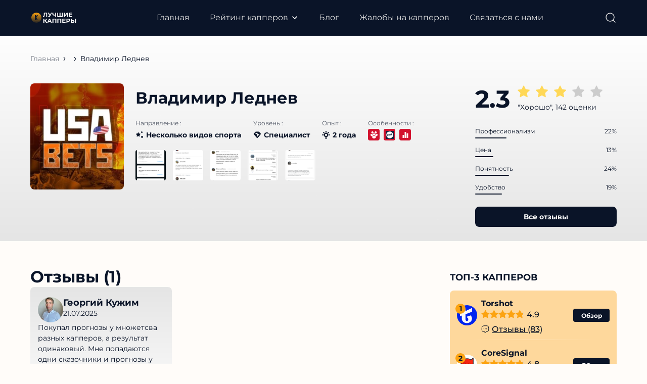

--- FILE ---
content_type: text/html; charset=UTF-8
request_url: https://luchshie-kappery.ru/usa-bets-stavki-otzyvy/
body_size: 70621
content:
<!DOCTYPE html>
<html lang="ru">
<head>
	<meta charset="UTF-8">
	<meta name="MobileOptimized" content="320">
	<meta name="HandheldFriendly" content="true">
	<meta name="apple-mobile-web-app-capable" content="yes">
	<meta name="apple-mobile-web-app-status-bar-style" content="black">
	<meta name="viewport" content="width=device-width, initial-scale=1.0, maximum-scale=1.0, user-scalable=no">
	<meta property="og:image" class="logo-social" content="" />
	<link rel="shortcut icon" href="http://luchshie-kappery.ru/wp-content/uploads/2023/09/favicon.svg">
	<link rel="apple-touch-icon" href="http://luchshie-kappery.ru/wp-content/uploads/2023/09/favicon.svg">
    <link rel="preload" href="http://luchshie-kappery.ru/wp-content/themes/ezoterika/assets/fonts/Montserrat-Regular.woff2" as="font" type="font/woff2" crossorigin>
	<script src="https://cdn.jsdelivr.net/npm/@splidejs/splide@latest/dist/js/splide.min.js"></script>
    <link rel="stylesheet" href="https://cdn.jsdelivr.net/npm/@splidejs/splide@latest/dist/css/splide.min.css">
	<!-- Yandex.Metrika counter -->
<script type="text/javascript">
    (function(m,e,t,r,i,k,a){
        m[i]=m[i]||function(){(m[i].a=m[i].a||[]).push(arguments)};
        m[i].l=1*new Date();
        for (var j = 0; j < document.scripts.length; j++) {if (document.scripts[j].src === r) { return; }}
        k=e.createElement(t),a=e.getElementsByTagName(t)[0],k.async=1,k.src=r,a.parentNode.insertBefore(k,a)
    })(window, document,'script','https://mc.yandex.ru/metrika/tag.js?id=104297774', 'ym');

    ym(104297774, 'init', {ssr:true, webvisor:true, clickmap:true, ecommerce:"dataLayer", accurateTrackBounce:true, trackLinks:true});
</script>
<noscript><div><img src="https://mc.yandex.ru/watch/104297774" style="position:absolute; left:-9999px;" alt="" /></div></noscript>
<!-- /Yandex.Metrika counter -->
	<link rel="icon" href="../wp-content/themes/ezoterika/assets/images/favicon.svg" type="image/svg+xml">
	<meta name='robots' content='index, follow, max-image-preview:large, max-snippet:-1, max-video-preview:-1' />
	<style>img:is([sizes="auto" i], [sizes^="auto," i]) { contain-intrinsic-size: 3000px 1500px }</style>
	<link rel="preload" href="http://luchshie-kappery.ru/wp-content/plugins/rate-my-post/public/css/fonts/ratemypost.ttf" type="font/ttf" as="font" crossorigin="anonymous">
	<!-- This site is optimized with the Yoast SEO Premium plugin v21.0 (Yoast SEO v21.5) - https://yoast.com/wordpress/plugins/seo/ -->
	<title>[ Отзывы: USA Bets ☓ Владимир Леднев ] Разоблачение телеграмм канала с прогнозами на спорт | Как каппер-мошенник обманывает беттеров</title>
	<meta name="description" content="USA Bets ☓ Владимир Леднев – вся правда о прогнозах в Телеграмм канале ► Реальные отзывы клиентов | Проходимость ставок на спорт | Коэффициенты | Разоблачение каппера" />
	<meta property="og:locale" content="ru_RU" />
	<meta property="og:type" content="article" />
	<meta property="og:title" content="Владимир Леднев" />
	<meta property="og:description" content="USA Bets ☓ Владимир Леднев – вся правда о прогнозах в Телеграмм канале ► Реальные отзывы клиентов | Проходимость ставок на спорт | Коэффициенты | Разоблачение каппера" />
	<meta property="og:url" content="http://luchshie-kappery.ru/usa-bets-stavki-otzyvy/" />
	<meta property="og:site_name" content="luchshie-kappery.ru" />
	<meta property="article:modified_time" content="2024-01-25T22:32:51+00:00" />
	<meta property="og:image" content="http://luchshie-kappery.ru/wp-content/uploads/2023/12/usa-bets-kapper.jpg" />
	<meta property="og:image:width" content="640" />
	<meta property="og:image:height" content="640" />
	<meta property="og:image:type" content="image/jpeg" />
	<meta name="twitter:card" content="summary_large_image" />
	<meta name="twitter:label1" content="Примерное время для чтения" />
	<meta name="twitter:data1" content="4 минуты" />
	<script type="application/ld+json" class="yoast-schema-graph">{"@context":"https://schema.org","@graph":[{"@type":"WebPage","@id":"http://luchshie-kappery.ru/usa-bets-stavki-otzyvy/","url":"http://luchshie-kappery.ru/usa-bets-stavki-otzyvy/","name":"[ Отзывы: USA Bets ☓ Владимир Леднев ] Разоблачение телеграмм канала с прогнозами на спорт | Как каппер-мошенник обманывает беттеров","isPartOf":{"@id":"http://luchshie-kappery.ru/#website"},"primaryImageOfPage":{"@id":"http://luchshie-kappery.ru/usa-bets-stavki-otzyvy/#primaryimage"},"image":{"@id":"http://luchshie-kappery.ru/usa-bets-stavki-otzyvy/#primaryimage"},"thumbnailUrl":"http://luchshie-kappery.ru/wp-content/uploads/2023/12/usa-bets-kapper.jpg","datePublished":"2024-01-08T07:41:12+00:00","dateModified":"2024-01-25T22:32:51+00:00","description":"USA Bets ☓ Владимир Леднев – вся правда о прогнозах в Телеграмм канале ► Реальные отзывы клиентов | Проходимость ставок на спорт | Коэффициенты | Разоблачение каппера","breadcrumb":{"@id":"http://luchshie-kappery.ru/usa-bets-stavki-otzyvy/#breadcrumb"},"inLanguage":"ru-RU","potentialAction":[{"@type":"ReadAction","target":["http://luchshie-kappery.ru/usa-bets-stavki-otzyvy/"]}]},{"@type":"ImageObject","inLanguage":"ru-RU","@id":"http://luchshie-kappery.ru/usa-bets-stavki-otzyvy/#primaryimage","url":"http://luchshie-kappery.ru/wp-content/uploads/2023/12/usa-bets-kapper.jpg","contentUrl":"http://luchshie-kappery.ru/wp-content/uploads/2023/12/usa-bets-kapper.jpg","width":640,"height":640,"caption":"usa bets каппер"},{"@type":"BreadcrumbList","@id":"http://luchshie-kappery.ru/usa-bets-stavki-otzyvy/#breadcrumb","itemListElement":[{"@type":"ListItem","position":1,"name":"Главная","item":"http://luchshie-kappery.ru/"},{"@type":"ListItem","position":2,"name":"Проекты","item":"http://luchshie-kappery.ru/projects/"},{"@type":"ListItem","position":3,"name":"Владимир Леднев"}]},{"@type":"WebSite","@id":"http://luchshie-kappery.ru/#website","url":"http://luchshie-kappery.ru/","name":"luchshie-kappery.ru","description":"","publisher":{"@id":"http://luchshie-kappery.ru/#organization"},"potentialAction":[{"@type":"SearchAction","target":{"@type":"EntryPoint","urlTemplate":"http://luchshie-kappery.ru/?s={search_term_string}"},"query-input":"required name=search_term_string"}],"inLanguage":"ru-RU"},{"@type":"Organization","@id":"http://luchshie-kappery.ru/#organization","name":"wordpress-1252463-4493644.cloudwaysapps.com","alternateName":"wordpress-1252463-4493644.cloudwaysapps.com","url":"http://luchshie-kappery.ru/","logo":{"@type":"ImageObject","inLanguage":"ru-RU","@id":"http://luchshie-kappery.ru/#/schema/logo/image/","url":"https://luchshie-kappery.ru/wp-content/uploads/2023/09/luchshie-kappery-logo.svg","contentUrl":"https://luchshie-kappery.ru/wp-content/uploads/2023/09/luchshie-kappery-logo.svg","width":131,"height":54,"caption":"wordpress-1252463-4493644.cloudwaysapps.com"},"image":{"@id":"http://luchshie-kappery.ru/#/schema/logo/image/"}}]}</script>
	<!-- / Yoast SEO Premium plugin. -->


<link rel="alternate" type="application/rss+xml" title="luchshie-kappery.ru &raquo; Лента комментариев к &laquo;Владимир Леднев&raquo;" href="http://luchshie-kappery.ru/usa-bets-stavki-otzyvy/feed/" />

		<script type="text/javascript">
/* <![CDATA[ */
window._wpemojiSettings = {"baseUrl":"https:\/\/s.w.org\/images\/core\/emoji\/16.0.1\/72x72\/","ext":".png","svgUrl":"https:\/\/s.w.org\/images\/core\/emoji\/16.0.1\/svg\/","svgExt":".svg","source":{"concatemoji":"http:\/\/luchshie-kappery.ru\/wp-includes\/js\/wp-emoji-release.min.js?ver=6.8.3"}};
/*! This file is auto-generated */
!function(s,n){var o,i,e;function c(e){try{var t={supportTests:e,timestamp:(new Date).valueOf()};sessionStorage.setItem(o,JSON.stringify(t))}catch(e){}}function p(e,t,n){e.clearRect(0,0,e.canvas.width,e.canvas.height),e.fillText(t,0,0);var t=new Uint32Array(e.getImageData(0,0,e.canvas.width,e.canvas.height).data),a=(e.clearRect(0,0,e.canvas.width,e.canvas.height),e.fillText(n,0,0),new Uint32Array(e.getImageData(0,0,e.canvas.width,e.canvas.height).data));return t.every(function(e,t){return e===a[t]})}function u(e,t){e.clearRect(0,0,e.canvas.width,e.canvas.height),e.fillText(t,0,0);for(var n=e.getImageData(16,16,1,1),a=0;a<n.data.length;a++)if(0!==n.data[a])return!1;return!0}function f(e,t,n,a){switch(t){case"flag":return n(e,"\ud83c\udff3\ufe0f\u200d\u26a7\ufe0f","\ud83c\udff3\ufe0f\u200b\u26a7\ufe0f")?!1:!n(e,"\ud83c\udde8\ud83c\uddf6","\ud83c\udde8\u200b\ud83c\uddf6")&&!n(e,"\ud83c\udff4\udb40\udc67\udb40\udc62\udb40\udc65\udb40\udc6e\udb40\udc67\udb40\udc7f","\ud83c\udff4\u200b\udb40\udc67\u200b\udb40\udc62\u200b\udb40\udc65\u200b\udb40\udc6e\u200b\udb40\udc67\u200b\udb40\udc7f");case"emoji":return!a(e,"\ud83e\udedf")}return!1}function g(e,t,n,a){var r="undefined"!=typeof WorkerGlobalScope&&self instanceof WorkerGlobalScope?new OffscreenCanvas(300,150):s.createElement("canvas"),o=r.getContext("2d",{willReadFrequently:!0}),i=(o.textBaseline="top",o.font="600 32px Arial",{});return e.forEach(function(e){i[e]=t(o,e,n,a)}),i}function t(e){var t=s.createElement("script");t.src=e,t.defer=!0,s.head.appendChild(t)}"undefined"!=typeof Promise&&(o="wpEmojiSettingsSupports",i=["flag","emoji"],n.supports={everything:!0,everythingExceptFlag:!0},e=new Promise(function(e){s.addEventListener("DOMContentLoaded",e,{once:!0})}),new Promise(function(t){var n=function(){try{var e=JSON.parse(sessionStorage.getItem(o));if("object"==typeof e&&"number"==typeof e.timestamp&&(new Date).valueOf()<e.timestamp+604800&&"object"==typeof e.supportTests)return e.supportTests}catch(e){}return null}();if(!n){if("undefined"!=typeof Worker&&"undefined"!=typeof OffscreenCanvas&&"undefined"!=typeof URL&&URL.createObjectURL&&"undefined"!=typeof Blob)try{var e="postMessage("+g.toString()+"("+[JSON.stringify(i),f.toString(),p.toString(),u.toString()].join(",")+"));",a=new Blob([e],{type:"text/javascript"}),r=new Worker(URL.createObjectURL(a),{name:"wpTestEmojiSupports"});return void(r.onmessage=function(e){c(n=e.data),r.terminate(),t(n)})}catch(e){}c(n=g(i,f,p,u))}t(n)}).then(function(e){for(var t in e)n.supports[t]=e[t],n.supports.everything=n.supports.everything&&n.supports[t],"flag"!==t&&(n.supports.everythingExceptFlag=n.supports.everythingExceptFlag&&n.supports[t]);n.supports.everythingExceptFlag=n.supports.everythingExceptFlag&&!n.supports.flag,n.DOMReady=!1,n.readyCallback=function(){n.DOMReady=!0}}).then(function(){return e}).then(function(){var e;n.supports.everything||(n.readyCallback(),(e=n.source||{}).concatemoji?t(e.concatemoji):e.wpemoji&&e.twemoji&&(t(e.twemoji),t(e.wpemoji)))}))}((window,document),window._wpemojiSettings);
/* ]]> */
</script>
<style id='wp-emoji-styles-inline-css' type='text/css'>

	img.wp-smiley, img.emoji {
		display: inline !important;
		border: none !important;
		box-shadow: none !important;
		height: 1em !important;
		width: 1em !important;
		margin: 0 0.07em !important;
		vertical-align: -0.1em !important;
		background: none !important;
		padding: 0 !important;
	}
</style>
<link rel='stylesheet' id='wp-block-library-css' href='http://luchshie-kappery.ru/wp-includes/css/dist/block-library/style.min.css?ver=6.8.3' type='text/css' media='all' />
<style id='classic-theme-styles-inline-css' type='text/css'>
/*! This file is auto-generated */
.wp-block-button__link{color:#fff;background-color:#32373c;border-radius:9999px;box-shadow:none;text-decoration:none;padding:calc(.667em + 2px) calc(1.333em + 2px);font-size:1.125em}.wp-block-file__button{background:#32373c;color:#fff;text-decoration:none}
</style>
<style id='global-styles-inline-css' type='text/css'>
:root{--wp--preset--aspect-ratio--square: 1;--wp--preset--aspect-ratio--4-3: 4/3;--wp--preset--aspect-ratio--3-4: 3/4;--wp--preset--aspect-ratio--3-2: 3/2;--wp--preset--aspect-ratio--2-3: 2/3;--wp--preset--aspect-ratio--16-9: 16/9;--wp--preset--aspect-ratio--9-16: 9/16;--wp--preset--color--black: #000000;--wp--preset--color--cyan-bluish-gray: #abb8c3;--wp--preset--color--white: #ffffff;--wp--preset--color--pale-pink: #f78da7;--wp--preset--color--vivid-red: #cf2e2e;--wp--preset--color--luminous-vivid-orange: #ff6900;--wp--preset--color--luminous-vivid-amber: #fcb900;--wp--preset--color--light-green-cyan: #7bdcb5;--wp--preset--color--vivid-green-cyan: #00d084;--wp--preset--color--pale-cyan-blue: #8ed1fc;--wp--preset--color--vivid-cyan-blue: #0693e3;--wp--preset--color--vivid-purple: #9b51e0;--wp--preset--gradient--vivid-cyan-blue-to-vivid-purple: linear-gradient(135deg,rgba(6,147,227,1) 0%,rgb(155,81,224) 100%);--wp--preset--gradient--light-green-cyan-to-vivid-green-cyan: linear-gradient(135deg,rgb(122,220,180) 0%,rgb(0,208,130) 100%);--wp--preset--gradient--luminous-vivid-amber-to-luminous-vivid-orange: linear-gradient(135deg,rgba(252,185,0,1) 0%,rgba(255,105,0,1) 100%);--wp--preset--gradient--luminous-vivid-orange-to-vivid-red: linear-gradient(135deg,rgba(255,105,0,1) 0%,rgb(207,46,46) 100%);--wp--preset--gradient--very-light-gray-to-cyan-bluish-gray: linear-gradient(135deg,rgb(238,238,238) 0%,rgb(169,184,195) 100%);--wp--preset--gradient--cool-to-warm-spectrum: linear-gradient(135deg,rgb(74,234,220) 0%,rgb(151,120,209) 20%,rgb(207,42,186) 40%,rgb(238,44,130) 60%,rgb(251,105,98) 80%,rgb(254,248,76) 100%);--wp--preset--gradient--blush-light-purple: linear-gradient(135deg,rgb(255,206,236) 0%,rgb(152,150,240) 100%);--wp--preset--gradient--blush-bordeaux: linear-gradient(135deg,rgb(254,205,165) 0%,rgb(254,45,45) 50%,rgb(107,0,62) 100%);--wp--preset--gradient--luminous-dusk: linear-gradient(135deg,rgb(255,203,112) 0%,rgb(199,81,192) 50%,rgb(65,88,208) 100%);--wp--preset--gradient--pale-ocean: linear-gradient(135deg,rgb(255,245,203) 0%,rgb(182,227,212) 50%,rgb(51,167,181) 100%);--wp--preset--gradient--electric-grass: linear-gradient(135deg,rgb(202,248,128) 0%,rgb(113,206,126) 100%);--wp--preset--gradient--midnight: linear-gradient(135deg,rgb(2,3,129) 0%,rgb(40,116,252) 100%);--wp--preset--font-size--small: 13px;--wp--preset--font-size--medium: 20px;--wp--preset--font-size--large: 36px;--wp--preset--font-size--x-large: 42px;--wp--preset--spacing--20: 0.44rem;--wp--preset--spacing--30: 0.67rem;--wp--preset--spacing--40: 1rem;--wp--preset--spacing--50: 1.5rem;--wp--preset--spacing--60: 2.25rem;--wp--preset--spacing--70: 3.38rem;--wp--preset--spacing--80: 5.06rem;--wp--preset--shadow--natural: 6px 6px 9px rgba(0, 0, 0, 0.2);--wp--preset--shadow--deep: 12px 12px 50px rgba(0, 0, 0, 0.4);--wp--preset--shadow--sharp: 6px 6px 0px rgba(0, 0, 0, 0.2);--wp--preset--shadow--outlined: 6px 6px 0px -3px rgba(255, 255, 255, 1), 6px 6px rgba(0, 0, 0, 1);--wp--preset--shadow--crisp: 6px 6px 0px rgba(0, 0, 0, 1);}:where(.is-layout-flex){gap: 0.5em;}:where(.is-layout-grid){gap: 0.5em;}body .is-layout-flex{display: flex;}.is-layout-flex{flex-wrap: wrap;align-items: center;}.is-layout-flex > :is(*, div){margin: 0;}body .is-layout-grid{display: grid;}.is-layout-grid > :is(*, div){margin: 0;}:where(.wp-block-columns.is-layout-flex){gap: 2em;}:where(.wp-block-columns.is-layout-grid){gap: 2em;}:where(.wp-block-post-template.is-layout-flex){gap: 1.25em;}:where(.wp-block-post-template.is-layout-grid){gap: 1.25em;}.has-black-color{color: var(--wp--preset--color--black) !important;}.has-cyan-bluish-gray-color{color: var(--wp--preset--color--cyan-bluish-gray) !important;}.has-white-color{color: var(--wp--preset--color--white) !important;}.has-pale-pink-color{color: var(--wp--preset--color--pale-pink) !important;}.has-vivid-red-color{color: var(--wp--preset--color--vivid-red) !important;}.has-luminous-vivid-orange-color{color: var(--wp--preset--color--luminous-vivid-orange) !important;}.has-luminous-vivid-amber-color{color: var(--wp--preset--color--luminous-vivid-amber) !important;}.has-light-green-cyan-color{color: var(--wp--preset--color--light-green-cyan) !important;}.has-vivid-green-cyan-color{color: var(--wp--preset--color--vivid-green-cyan) !important;}.has-pale-cyan-blue-color{color: var(--wp--preset--color--pale-cyan-blue) !important;}.has-vivid-cyan-blue-color{color: var(--wp--preset--color--vivid-cyan-blue) !important;}.has-vivid-purple-color{color: var(--wp--preset--color--vivid-purple) !important;}.has-black-background-color{background-color: var(--wp--preset--color--black) !important;}.has-cyan-bluish-gray-background-color{background-color: var(--wp--preset--color--cyan-bluish-gray) !important;}.has-white-background-color{background-color: var(--wp--preset--color--white) !important;}.has-pale-pink-background-color{background-color: var(--wp--preset--color--pale-pink) !important;}.has-vivid-red-background-color{background-color: var(--wp--preset--color--vivid-red) !important;}.has-luminous-vivid-orange-background-color{background-color: var(--wp--preset--color--luminous-vivid-orange) !important;}.has-luminous-vivid-amber-background-color{background-color: var(--wp--preset--color--luminous-vivid-amber) !important;}.has-light-green-cyan-background-color{background-color: var(--wp--preset--color--light-green-cyan) !important;}.has-vivid-green-cyan-background-color{background-color: var(--wp--preset--color--vivid-green-cyan) !important;}.has-pale-cyan-blue-background-color{background-color: var(--wp--preset--color--pale-cyan-blue) !important;}.has-vivid-cyan-blue-background-color{background-color: var(--wp--preset--color--vivid-cyan-blue) !important;}.has-vivid-purple-background-color{background-color: var(--wp--preset--color--vivid-purple) !important;}.has-black-border-color{border-color: var(--wp--preset--color--black) !important;}.has-cyan-bluish-gray-border-color{border-color: var(--wp--preset--color--cyan-bluish-gray) !important;}.has-white-border-color{border-color: var(--wp--preset--color--white) !important;}.has-pale-pink-border-color{border-color: var(--wp--preset--color--pale-pink) !important;}.has-vivid-red-border-color{border-color: var(--wp--preset--color--vivid-red) !important;}.has-luminous-vivid-orange-border-color{border-color: var(--wp--preset--color--luminous-vivid-orange) !important;}.has-luminous-vivid-amber-border-color{border-color: var(--wp--preset--color--luminous-vivid-amber) !important;}.has-light-green-cyan-border-color{border-color: var(--wp--preset--color--light-green-cyan) !important;}.has-vivid-green-cyan-border-color{border-color: var(--wp--preset--color--vivid-green-cyan) !important;}.has-pale-cyan-blue-border-color{border-color: var(--wp--preset--color--pale-cyan-blue) !important;}.has-vivid-cyan-blue-border-color{border-color: var(--wp--preset--color--vivid-cyan-blue) !important;}.has-vivid-purple-border-color{border-color: var(--wp--preset--color--vivid-purple) !important;}.has-vivid-cyan-blue-to-vivid-purple-gradient-background{background: var(--wp--preset--gradient--vivid-cyan-blue-to-vivid-purple) !important;}.has-light-green-cyan-to-vivid-green-cyan-gradient-background{background: var(--wp--preset--gradient--light-green-cyan-to-vivid-green-cyan) !important;}.has-luminous-vivid-amber-to-luminous-vivid-orange-gradient-background{background: var(--wp--preset--gradient--luminous-vivid-amber-to-luminous-vivid-orange) !important;}.has-luminous-vivid-orange-to-vivid-red-gradient-background{background: var(--wp--preset--gradient--luminous-vivid-orange-to-vivid-red) !important;}.has-very-light-gray-to-cyan-bluish-gray-gradient-background{background: var(--wp--preset--gradient--very-light-gray-to-cyan-bluish-gray) !important;}.has-cool-to-warm-spectrum-gradient-background{background: var(--wp--preset--gradient--cool-to-warm-spectrum) !important;}.has-blush-light-purple-gradient-background{background: var(--wp--preset--gradient--blush-light-purple) !important;}.has-blush-bordeaux-gradient-background{background: var(--wp--preset--gradient--blush-bordeaux) !important;}.has-luminous-dusk-gradient-background{background: var(--wp--preset--gradient--luminous-dusk) !important;}.has-pale-ocean-gradient-background{background: var(--wp--preset--gradient--pale-ocean) !important;}.has-electric-grass-gradient-background{background: var(--wp--preset--gradient--electric-grass) !important;}.has-midnight-gradient-background{background: var(--wp--preset--gradient--midnight) !important;}.has-small-font-size{font-size: var(--wp--preset--font-size--small) !important;}.has-medium-font-size{font-size: var(--wp--preset--font-size--medium) !important;}.has-large-font-size{font-size: var(--wp--preset--font-size--large) !important;}.has-x-large-font-size{font-size: var(--wp--preset--font-size--x-large) !important;}
:where(.wp-block-post-template.is-layout-flex){gap: 1.25em;}:where(.wp-block-post-template.is-layout-grid){gap: 1.25em;}
:where(.wp-block-columns.is-layout-flex){gap: 2em;}:where(.wp-block-columns.is-layout-grid){gap: 2em;}
:root :where(.wp-block-pullquote){font-size: 1.5em;line-height: 1.6;}
</style>
<link rel='stylesheet' id='contact-form-7-css' href='http://luchshie-kappery.ru/wp-content/plugins/contact-form-7/includes/css/styles.css?ver=5.8.2' type='text/css' media='all' />
<link rel='stylesheet' id='rate-my-post-css' href='http://luchshie-kappery.ru/wp-content/plugins/rate-my-post/public/css/rate-my-post.css?ver=3.4.1' type='text/css' media='all' />
<style id='rate-my-post-inline-css' type='text/css'>
.rmp-rating-widget .rmp-icon--processing-rating {color: FCA311;  -webkit-background-clip: initial;  -webkit-text-fill-color: initial;  background: transparent;}.rmp-widgets-container.rmp-wp-plugin.rmp-main-container .rmp-heading--title {  font-size: 26px;}
</style>
<link rel='stylesheet' id='fancybox-css' href='http://luchshie-kappery.ru/wp-content/themes/ezoterika/assets/css/jquery.fancybox.min.css?ver=6.8.3' type='text/css' media='all' />
<link rel='stylesheet' id='slick-css' href='http://luchshie-kappery.ru/wp-content/themes/ezoterika/assets/css/slick.min.css?ver=6.8.3' type='text/css' media='all' />
<link rel='stylesheet' id='normalize-css' href='http://luchshie-kappery.ru/wp-content/themes/ezoterika/assets/css/normalize.css?ver=6.8.3' type='text/css' media='all' />
<link rel='stylesheet' id='style-css' href='http://luchshie-kappery.ru/wp-content/themes/ezoterika/style.css?ver=6.8.3' type='text/css' media='all' />
<link rel='stylesheet' id='adaptive-css' href='http://luchshie-kappery.ru/wp-content/themes/ezoterika/assets/css/adaptive.css?v=2&#038;ver=6.8.3' type='text/css' media='all' />
<link rel='stylesheet' id='popup-bet-css' href='http://luchshie-kappery.ru/wp-content/themes/ezoterika/bet/css/style.css?v=1768730776&#038;ver=6.8.3' type='text/css' media='all' />
<link rel='stylesheet' id='dco-comment-attachment-css' href='http://luchshie-kappery.ru/wp-content/plugins/dco-comment-attachment/assets/dco-comment-attachment.css?ver=2.4.0' type='text/css' media='all' />
<script type="text/javascript" id="complaints-page-js-extra">
/* <![CDATA[ */
var complaintsPageAjax = {"ajax_url":"http:\/\/luchshie-kappery.ru\/wp-admin\/admin-ajax.php"};
/* ]]> */
</script>
<script type="text/javascript" src="http://luchshie-kappery.ru/wp-content/themes/ezoterika/assets/js/search_ajax.js?ver=6.8.3" id="complaints-page-js"></script>
<script type="text/javascript" src="http://luchshie-kappery.ru/wp-content/themes/ezoterika/assets/js/jquery.min.js?ver=6.8.3" id="jquery-js"></script>
<script type="text/javascript" src="http://luchshie-kappery.ru/wp-content/plugins/miniorange-login-openid/includes/js/jquery.cookie.min.js?ver=6.8.3" id="js-cookie-script-js"></script>
<script type="text/javascript" id="mo-social-login-script-js-extra">
/* <![CDATA[ */
var my_ajax_object = {"ajax_url":"http:\/\/luchshie-kappery.ru\/wp-admin\/admin-ajax.php"};
/* ]]> */
</script>
<script type="text/javascript" src="http://luchshie-kappery.ru/wp-content/plugins/miniorange-login-openid/includes/js/social_login.js?ver=6.8.3" id="mo-social-login-script-js"></script>
<script type="text/javascript" src="http://luchshie-kappery.ru/wp-content/themes/ezoterika/assets/js/lazyload.min.js?ver=6.8.3" id="lazyload-js"></script>
<script type="text/javascript" src="http://luchshie-kappery.ru/wp-content/themes/ezoterika/assets/js/jquery.validate.min.js?ver=6.8.3" id="validate-js"></script>
<script type="text/javascript" src="http://luchshie-kappery.ru/wp-content/themes/ezoterika/assets/js/additional-methods.min.js?ver=6.8.3" id="additional-methods-js"></script>
<script type="text/javascript" src="http://luchshie-kappery.ru/wp-content/themes/ezoterika/assets/js/jquery.fancybox.min.js?ver=6.8.3" id="fancybox-js"></script>
<script type="text/javascript" src="http://luchshie-kappery.ru/wp-content/themes/ezoterika/assets/js/slick.min.js?ver=6.8.3" id="slick-js"></script>
<script type="text/javascript" src="http://luchshie-kappery.ru/wp-content/themes/ezoterika/assets/js/jquery.nice-select.min.js?ver=6.8.3" id="nice-select-js"></script>
<script type="text/javascript" src="http://luchshie-kappery.ru/wp-content/themes/ezoterika/assets/js/basic.js?ver=6.8.3" id="basic-js"></script>
<script type="text/javascript" id="ajax_add_complaint-js-extra">
/* <![CDATA[ */
var ajax_add_complaint_params = {"ajaxurl":"http:\/\/luchshie-kappery.ru\/wp-admin\/admin-ajax.php"};
/* ]]> */
</script>
<script type="text/javascript" src="http://luchshie-kappery.ru/wp-content/themes/ezoterika/assets/js/ajax-add-complaint.js" id="ajax_add_complaint-js"></script>
<link rel="https://api.w.org/" href="http://luchshie-kappery.ru/wp-json/" /><link rel="alternate" title="JSON" type="application/json" href="http://luchshie-kappery.ru/wp-json/wp/v2/projects/23248" /><link rel="EditURI" type="application/rsd+xml" title="RSD" href="http://luchshie-kappery.ru/xmlrpc.php?rsd" />
<meta name="generator" content="WordPress 6.8.3" />
<link rel='shortlink' href='http://luchshie-kappery.ru/?p=23248' />
<link rel="alternate" title="oEmbed (JSON)" type="application/json+oembed" href="http://luchshie-kappery.ru/wp-json/oembed/1.0/embed?url=http%3A%2F%2Fluchshie-kappery.ru%2Fusa-bets-stavki-otzyvy%2F" />
<link rel="alternate" title="oEmbed (XML)" type="text/xml+oembed" href="http://luchshie-kappery.ru/wp-json/oembed/1.0/embed?url=http%3A%2F%2Fluchshie-kappery.ru%2Fusa-bets-stavki-otzyvy%2F&#038;format=xml" />
<style>
	        #show-all-Link {
	            margin-left: auto !important;
	            margin-right: auto !important;
	            margin-top: 20px !important;
	            width: auto !important;
	            padding-left: 20px !important;
	            padding-right: 20px !important;
	        }
	    </style><link rel="canonical" href="http://luchshie-kappery.ru/usa-bets-stavki-otzyvy/"><link rel="icon" href="http://luchshie-kappery.ru/wp-content/uploads/2023/09/favicon.svg" sizes="32x32" />
<link rel="icon" href="http://luchshie-kappery.ru/wp-content/uploads/2023/09/favicon.svg" sizes="192x192" />
<link rel="apple-touch-icon" href="http://luchshie-kappery.ru/wp-content/uploads/2023/09/favicon.svg" />
<meta name="msapplication-TileImage" content="http://luchshie-kappery.ru/wp-content/uploads/2023/09/favicon.svg" />
	
</head>
<body class="wp-singular projects-template-default single single-projects postid-23248 single-format-standard wp-theme-ezoterika">
	<div class="main-wrapper">
				<header role="banner" class="header">
			<div class="header-wrapper inner-wrapper">
				<a class="header-logo logo" href="http://luchshie-kappery.ru"><img src="http://luchshie-kappery.ru/wp-content/uploads/2023/09/luchshie-kappery-logo-2.svg" alt="logo"></a>				<div class="header-menu">
					<nav role="navigation">
						<ul id="menu-header-menu" class="menu"><li id="menu-item-147" class="menu-item menu-item-type-post_type menu-item-object-page menu-item-home menu-item-147"><a href="http://luchshie-kappery.ru/">Главная</a></li>
<li id="menu-item-10785" class="menu-item menu-item-type-custom menu-item-object-custom menu-item-has-children menu-item-10785 sub-menu_item"><a href="#">Рейтинг капперов</a>
<div class="sub-menu_wr"><div class="sub-menu_inner"><ul class="sub-menu">
	<li id="menu-item-10773" class="menu-item menu-item-type-taxonomy menu-item-object-projects_taxonomy menu-item-10773"><a href="http://luchshie-kappery.ru/rejting-kapperov-telegramm/">Лучшие капперы в Телеграмме</a></li>
	<li id="menu-item-10774" class="menu-item menu-item-type-taxonomy menu-item-object-projects_taxonomy menu-item-10774"><a href="http://luchshie-kappery.ru/luchshie-besplatnye-kappery/">Бесплатные каперы</a></li>
	<li id="menu-item-10779" class="menu-item menu-item-type-taxonomy menu-item-object-projects_taxonomy menu-item-10779"><a href="http://luchshie-kappery.ru/luchshie-platnye-kappery/">Платные капперы</a></li>
	<li id="menu-item-10778" class="menu-item menu-item-type-taxonomy menu-item-object-projects_taxonomy menu-item-10778"><a href="http://luchshie-kappery.ru/kappery-vkontakte/">Капперы ВК</a></li>
	<li id="menu-item-10780" class="menu-item menu-item-type-taxonomy menu-item-object-projects_taxonomy menu-item-10780"><a href="http://luchshie-kappery.ru/kapery-v-instagrame/">Капперы в Инстаграме</a></li>
	<li id="menu-item-10781" class="menu-item menu-item-type-taxonomy menu-item-object-projects_taxonomy menu-item-10781"><a href="http://luchshie-kappery.ru/kappery-youtube/">Капперы Ютуб</a></li>
	<li id="menu-item-10775" class="menu-item menu-item-type-taxonomy menu-item-object-projects_taxonomy menu-item-10775"><a href="http://luchshie-kappery.ru/kappery-tennis/">Капперы на теннис</a></li>
	<li id="menu-item-10783" class="menu-item menu-item-type-taxonomy menu-item-object-projects_taxonomy menu-item-10783"><a href="http://luchshie-kappery.ru/kappery-futbol/">Капперы на футбол</a></li>
	<li id="menu-item-10776" class="menu-item menu-item-type-taxonomy menu-item-object-projects_taxonomy menu-item-10776"><a href="http://luchshie-kappery.ru/kappery-khokkej/">Капперы по хоккею</a></li>
	<li id="menu-item-10777" class="menu-item menu-item-type-taxonomy menu-item-object-projects_taxonomy menu-item-10777"><a href="http://luchshie-kappery.ru/ekspress-kappery/">Экспресс капперы</a></li>
	<li id="menu-item-10782" class="menu-item menu-item-type-taxonomy menu-item-object-projects_taxonomy menu-item-10782"><a href="http://luchshie-kappery.ru/kappery-otzyvy/">Капперы с реальными отзывами</a></li>
</ul></div></div>
</li>
<li id="menu-item-10958" class="menu-item menu-item-type-taxonomy menu-item-object-category menu-item-10958"><a href="http://luchshie-kappery.ru/blog/">Блог</a></li>
<li id="menu-item-10784" class="menu-item menu-item-type-post_type menu-item-object-page menu-item-10784"><a href="http://luchshie-kappery.ru/zhaloby/">Жалобы на капперов</a></li>
<li id="menu-item-151" class="menu-item menu-item-type-post_type menu-item-object-page menu-item-151"><a href="http://luchshie-kappery.ru/contact-us/">Связаться с нами</a></li>
</ul>					</nav>
					<div class="header-search_mobile">
                        <button type="button" class="header-search_mobile-btn svg-style1">
                            <span>Поиск</span>
                            <svg class="svg" width="24" height="24" viewBox="0 0 24 24" fill="none"><path d="M11 19C15.4183 19 19 15.4183 19 11C19 6.58172 15.4183 3 11 3C6.58172 3 3 6.58172 3 11C3 15.4183 6.58172 19 11 19Z" stroke="#DEDEDE" stroke-width="1.5" stroke-linecap="round" stroke-linejoin="round"/><path d="M21.0004 21.0004L16.6504 16.6504" stroke="#DEDEDE" stroke-width="1.5" stroke-linecap="round" stroke-linejoin="round"/></svg>
                        </button>
						<div class="header-search_mobile-form hide">
							<form role="search" method="get" action="http://luchshie-kappery.ru/">
								<div class="header-search_mobile-form_inner">
									<button type="submit" class="header-search_mobile-form_btn">
										<svg width="24" height="24" viewBox="0 0 24 24" fill="none"><path d="M11 19C15.4183 19 19 15.4183 19 11C19 6.58172 15.4183 3 11 3C6.58172 3 3 6.58172 3 11C3 15.4183 6.58172 19 11 19Z" stroke="#DEDEDE" stroke-width="1.5" stroke-linecap="round" stroke-linejoin="round"/><path d="M21.0004 21.0004L16.6504 16.6504" stroke="#DEDEDE" stroke-width="1.5" stroke-linecap="round" stroke-linejoin="round"/></svg>
									</button>
									<input type="text" name="s" class="header-search_mobile-form_field" value="" placeholder="Найти ...">
									<button type="button" class="header-search_mobile-form_close svg-style1">
										<svg class="svg" width="24" height="24" viewBox="0 0 24 24" fill="none"><path d="M18 6L6 18" stroke="#DEDEDE" stroke-width="1.5" stroke-linecap="round" stroke-linejoin="round"/><path d="M6 6L18 18" stroke="#DEDEDE" stroke-width="1.5" stroke-linecap="round" stroke-linejoin="round"/></svg>
									</button>
								</div>
							</form>
						</div>
					</div>
				</div>
				<div class="header-search">
					<button type="button" class="header-search_loupe svg-style1">
						<svg class="svg" width="24" height="24" viewBox="0 0 24 24" fill="none"><path d="M11 19C15.4183 19 19 15.4183 19 11C19 6.58172 15.4183 3 11 3C6.58172 3 3 6.58172 3 11C3 15.4183 6.58172 19 11 19Z" stroke="#DEDEDE" stroke-width="1.5" stroke-linecap="round" stroke-linejoin="round"/><path d="M21.0004 21.0004L16.6504 16.6504" stroke="#DEDEDE" stroke-width="1.5" stroke-linecap="round" stroke-linejoin="round"/></svg>
					</button>
					<div class="header-search_form">
						<div class="header-search_form-inner">
							<form role="search" method="get" action="http://luchshie-kappery.ru/">
								<button type="submit" class="header-search_btn svg-style1">
									<svg width="24" height="24" viewBox="0 0 24 24" fill="none"><path d="M11 19C15.4183 19 19 15.4183 19 11C19 6.58172 15.4183 3 11 3C6.58172 3 3 6.58172 3 11C3 15.4183 6.58172 19 11 19Z" stroke="#DEDEDE" stroke-width="1.5" stroke-linecap="round" stroke-linejoin="round"/><path d="M21.0004 21.0004L16.6504 16.6504" stroke="#DEDEDE" stroke-width="1.5" stroke-linecap="round" stroke-linejoin="round"/></svg>
								</button>
								<input type="text" name="s" class="header-search_field" value="" placeholder="Поиск ...">
								<button type="button" class="header-search_close svg-style1">
									<svg class="svg" width="24" height="24" viewBox="0 0 24 24" fill="none"><path d="M18 6L6 18" stroke="#DEDEDE" stroke-width="1.5" stroke-linecap="round" stroke-linejoin="round"/><path d="M6 6L18 18" stroke="#DEDEDE" stroke-width="1.5" stroke-linecap="round" stroke-linejoin="round"/></svg>
								</button>
							</form>
						</div>
					</div>
				</div>
				<button type="button" class="header-sandwich">
					<span></span>
					<span></span>
					<span></span>
				</button>
			</div>
		</header>
				<main role="main" class="main-content">

<script type="application/ld+json">
    {
        "@context": "https://schema.org/",
        "@type": "Product",
        "name": "Владимир Леднев",
                    "image": [
                "http://luchshie-kappery.ru/wp-content/uploads/2023/12/vladimir-lednev-otzyvy-igrokov-473x1024.png", "http://luchshie-kappery.ru/wp-content/uploads/2023/12/vladimir-lednev-otzyvy-realnyh-polzovatelej-473x1024.png", "http://luchshie-kappery.ru/wp-content/uploads/2023/12/vladimir-lednev-otzyvy-473x1024.png", "http://luchshie-kappery.ru/wp-content/uploads/2023/12/vladimir-lednev-razoblachenie-473x1024.png", "http://luchshie-kappery.ru/wp-content/uploads/2023/12/vladimir-lednev-telegramm-otzyvy-473x1024.png"            ],
                    "description": "USA Bets ☓ Владимир Леднев – вся правда о прогнозах в Телеграмм канале ► Реальные отзывы клиентов | Проходимость ставок на спорт | Коэффициенты | Разоблачение каппера",

        "review": {
            "@type": "Review",
            "reviewRating": {
                "@type": "Rating",
                "ratingValue": "2.326",
                "bestRating": "5"
            },
            "author": {
                "@type": "Person",
                "name": "Петр Ермаков"
            }
        },
        "aggregateRating": {
            "@type": "AggregateRating",
            "ratingValue": "2.326",
            "reviewCount": "2"
        }
    }
</script>

<section class="sidebar-mobile-top-5 top-post">
    <div class="sidebar-kapper-widget-location"></div></section>
<section id="screen-project_main" class="screen-project_main top-post">
    <div class="project-main_wrapper inner-wrapper">
        <div class="project-breadcrumbs breadcrumbs">
            <span>
                <span><a href="/">Главная</a></span>
                <span><a href="http://luchshie-kappery.ru//"></a></span>
                <span class="breadcrumb_last" aria-current="page">Владимир Леднев</span>
            </span>
        </div>
        <div class="project-main_content">
            <div class="project-main_block">
                <div class="project-main_photo-wr">
                                        <div class="project-main_photo photo">
                       <img width="300" height="300" src="http://luchshie-kappery.ru/wp-content/uploads/2023/12/usa-bets-kapper-300x300.jpg" class="attachment-medium size-medium wp-post-image" alt="usa bets каппер" decoding="async" fetchpriority="high" srcset="http://luchshie-kappery.ru/wp-content/uploads/2023/12/usa-bets-kapper-300x300.jpg 300w, http://luchshie-kappery.ru/wp-content/uploads/2023/12/usa-bets-kapper-150x150.jpg 150w, http://luchshie-kappery.ru/wp-content/uploads/2023/12/usa-bets-kapper-120x120.jpg 120w, http://luchshie-kappery.ru/wp-content/uploads/2023/12/usa-bets-kapper.jpg 640w" sizes="(max-width: 300px) 100vw, 300px" />                    </div>
                                                        </div>
                <div class="project-main_info">
                    <div class="project-main_head">
                        <div class="project-main_title title-style1">Владимир Леднев</div>
                                                                    </div>
                    <div class="project-main_middle">
                        <div class="project-main_options">
                                                                                    <div class="project-main_options-item">
                                <div class="project-main_options-title">Направление :</div>
                                <div class="project-main_options-name">
                                    <svg width="16" height="16" viewBox="0 0 16 16" fill="none"><path d="M5.5 3.12978L6.62151 5.4022C6.72347 5.6088 6.92057 5.752 7.14856 5.78513L9.65633 6.14953L7.84169 7.91836C7.67671 8.07918 7.60143 8.31088 7.64038 8.53795L8.13318 8.45343L7.64038 8.53795L8.06875 11.0356L5.82574 9.85636C5.62181 9.74915 5.37819 9.74915 5.17426 9.85636L2.93125 11.0356L3.35962 8.53795C3.39857 8.31088 3.32329 8.07918 3.15831 7.91836L1.34367 6.14953L3.85144 5.78513C4.07943 5.752 4.27653 5.6088 4.37849 5.4022L5.5 3.12978Z" fill="#643CEE" stroke="#643CEE"/><path d="M12.6132 10.9135L13 10.1298L13.3868 10.9135L13.8351 10.6922L13.3868 10.9135C13.4887 11.1201 13.6858 11.2633 13.9138 11.2964L14.7787 11.4221L14.1529 12.0321C13.9879 12.1929 13.9126 12.4246 13.9516 12.6517C13.9516 12.6517 13.9516 12.6517 13.9516 12.6517L14.0993 13.513L13.3257 13.1064L13.0931 13.5489L13.3257 13.1064C13.1218 12.9992 12.8782 12.9992 12.6743 13.1064L11.9007 13.513L12.0484 12.6517C12.0874 12.4246 12.0121 12.1929 11.8471 12.0321L11.2213 11.4221L12.0862 11.2964C12.3142 11.2633 12.5113 11.1201 12.6132 10.9135ZM14.202 14.1122C14.202 14.1121 14.202 14.1119 14.202 14.1118L14.202 14.1122Z" fill="#643CEE" stroke="#643CEE"/><path d="M13.2138 3.07443L13.7066 2.9899L13.2138 3.07443L13.3054 3.60853L12.8257 3.35636C12.6218 3.24915 12.3782 3.24915 12.1743 3.35636L11.6946 3.60853L11.7862 3.07443C11.8252 2.84735 11.7499 2.61565 11.5849 2.45483L11.1968 2.07658L11.7331 1.99865C11.9611 1.96552 12.1582 1.82232 12.2602 1.61572L12.5 1.12978L12.7398 1.61572C12.8418 1.82232 13.0389 1.96552 13.2669 1.99865L13.8032 2.07658L13.4151 2.45483C13.2501 2.61565 13.1748 2.84735 13.2138 3.07443Z" fill="#643CEE" stroke="#643CEE"/></svg>
                                    <span>Несколько видов спорта</span>
                                </div>
                            </div>
                                                                                    <div class="project-main_options-item">
                                <div class="project-main_options-title">Уровень :</div>
                                <div class="project-main_options-name">
                                    <svg width="16" height="16" viewBox="0 0 16 16" fill="none"><path fill-rule="evenodd" clip-rule="evenodd" d="M11.7267 2.43333L14.4933 5.44C14.606 5.56396 14.6679 5.72581 14.6667 5.89333V6.09333C14.667 6.2491 14.6127 6.40006 14.5133 6.52L8.51333 13.76C8.38643 13.9124 8.19829 14.0003 8 14C7.80171 14.0003 7.61357 13.9124 7.48666 13.76L1.48666 6.52C1.38728 6.40006 1.33303 6.2491 1.33333 6.09333V5.89333C1.3321 5.72581 1.39398 5.56396 1.50666 5.44L4.27333 2.43333C4.52503 2.15821 4.88044 2.00105 5.25333 2H10.7467C11.1196 2.00105 11.475 2.15821 11.7267 2.43333ZM6.14666 6.46667L8 12.3067L13.1933 6H9.08666C8.95371 6.00091 8.83294 5.92272 8.77934 5.80104C8.72575 5.67937 8.74959 5.53748 8.84 5.44L10.7467 3.33333H5.25333L2.80666 6H5.48C5.7824 5.98616 6.05617 6.17779 6.14666 6.46667Z" fill="#643CEE"/></svg>
                                    <span>Специалист</span>
                                </div>
                            </div>
                                                                                    <div class="project-main_options-item">
                                <div class="project-main_options-title">Опыт :</div>
                                <div class="project-main_options-name">
                                    <svg width="16" height="16" viewBox="0 0 16 16" fill="none"><path fill-rule="evenodd" clip-rule="evenodd" d="M8.33334 2.66675H7.66667C7.48258 2.66675 7.33334 2.51751 7.33334 2.33341V1.00008C7.33334 0.815986 7.48258 0.666748 7.66667 0.666748H8.33334C8.51743 0.666748 8.66667 0.815986 8.66667 1.00008V2.33341C8.66667 2.51751 8.51743 2.66675 8.33334 2.66675ZM4.16306 6.88928C4.65714 5.18005 6.2208 4.00263 8.00001 4.00008C9.77921 4.00263 11.3429 5.18005 11.837 6.88928C12.331 8.5985 11.6368 10.4286 10.1333 11.3801C9.8407 11.5615 9.66384 11.8824 9.66667 12.2267V12.3334C9.66667 12.5175 9.51743 12.6667 9.33334 12.6667H6.66667C6.48258 12.6667 6.33334 12.5175 6.33334 12.3334V12.2267C6.3336 11.8831 6.15738 11.5634 5.86667 11.3801C4.36324 10.4286 3.66897 8.5985 4.16306 6.88928ZM5.33334 8.00008C5.33334 9.47284 6.52725 10.6667 8.00001 10.6667C8.70725 10.6667 9.38553 10.3858 9.88562 9.8857C10.3857 9.3856 10.6667 8.70733 10.6667 8.00008C10.6667 6.52732 9.47276 5.33342 8.00001 5.33342C6.52725 5.33342 5.33334 6.52732 5.33334 8.00008ZM6.66667 14.3934C6.66741 14.5683 6.73684 14.7359 6.86 14.8601L7.14001 15.1401C7.26418 15.2632 7.43178 15.3327 7.60667 15.3334H8.39334C8.56823 15.3327 8.73583 15.2632 8.86001 15.1401L9.14001 14.8601C9.26317 14.7359 9.3326 14.5683 9.33334 14.3934V14.0001H6.66667V14.3934ZM13.42 3.05341L12.9467 2.58008C12.8862 2.51563 12.8017 2.47907 12.7133 2.47907C12.6249 2.47907 12.5405 2.51563 12.48 2.58008L11.5333 3.52008C11.4055 3.65196 11.4055 3.86154 11.5333 3.99341L12 4.46675C12.1319 4.5946 12.3415 4.5946 12.4733 4.46675L13.4133 3.52008C13.4787 3.46052 13.5164 3.37658 13.5177 3.28819C13.519 3.1998 13.4836 3.11482 13.42 3.05341ZM3.52 2.58008L4.46667 3.52008C4.5989 3.65276 4.5989 3.8674 4.46667 4.00008L4 4.46675C3.86732 4.59897 3.65269 4.59897 3.52 4.46675L2.58 3.52008C2.51555 3.45959 2.47899 3.37514 2.47899 3.28675C2.47899 3.19836 2.51555 3.1139 2.58 3.05341L3.05334 2.58008C3.11383 2.51563 3.19828 2.47907 3.28667 2.47907C3.37506 2.47907 3.45952 2.51563 3.52 2.58008ZM15 7.33342H13.6667C13.4826 7.33342 13.3333 7.48265 13.3333 7.66675V8.33342C13.3333 8.51751 13.4826 8.66675 13.6667 8.66675H15C15.1841 8.66675 15.3333 8.51751 15.3333 8.33342V7.66675C15.3333 7.48265 15.1841 7.33342 15 7.33342ZM1.00001 7.33342H2.33334C2.51743 7.33342 2.66667 7.48265 2.66667 7.66675V8.33342C2.66667 8.51751 2.51743 8.66675 2.33334 8.66675H1.00001C0.81591 8.66675 0.666672 8.51751 0.666672 8.33342V7.66675C0.666672 7.48265 0.81591 7.33342 1.00001 7.33342Z" fill="#643CEE"/></svg>
                                    <span>2 года</span>
                                </div>
                            </div>
                                                                                    <div class="project-main_extras project-main_options-item">
                                <div class="project-main_extras-title project-main_options-title">Особенности :</div>
                                <div class="project-main_extras-content extras-style1">
                                                                        <button type="button" class="extras-style1_item btn2 ">
                                        <span class="extras-style1_tooltip">Отзывы о мошенничестве</span><img src="/wp-content/themes/ezoterika/assets/img/tips/tips-people.svg" alt="Отзывы о мошенничестве">                                    </button>
                                                                        <button type="button" class="extras-style1_item btn2 ">
                                        <span class="extras-style1_tooltip">Есть бесплатные прогнозы</span><img src="/wp-content/themes/ezoterika/assets/img/tips/tips-free.svg" alt="Есть бесплатные прогнозы">                                    </button>
                                                                        <button type="button" class="extras-style1_item btn2 ">
                                        <span class="extras-style1_tooltip">Нет реальной статистики</span><img src="/wp-content/themes/ezoterika/assets/img/tips/tips-statistic.svg" alt="Нет реальной статистики">                                    </button>
                                                                    </div>
                            </div>
                                                                                </div>
                                                    <div class="project-main_slider">
                                                                                                            <a href="http://luchshie-kappery.ru/wp-content/uploads/2023/12/vladimir-lednev-otzyvy-igrokov.png" data-fancybox="project-main-gallery" class="project-main_slider-item photo">
                                            <img src="http://luchshie-kappery.ru/wp-content/uploads/2023/12/vladimir-lednev-otzyvy-igrokov-150x150.png" alt="Владимир Леднев отзывы игроков" />
                                        </a>
                                                                                                                                                <a href="http://luchshie-kappery.ru/wp-content/uploads/2023/12/vladimir-lednev-otzyvy-realnyh-polzovatelej.png" data-fancybox="project-main-gallery" class="project-main_slider-item photo">
                                            <img src="http://luchshie-kappery.ru/wp-content/uploads/2023/12/vladimir-lednev-otzyvy-realnyh-polzovatelej-150x150.png" alt="Владимир Леднев отзывы реальных пользователей" />
                                        </a>
                                                                                                                                                <a href="http://luchshie-kappery.ru/wp-content/uploads/2023/12/vladimir-lednev-otzyvy.png" data-fancybox="project-main-gallery" class="project-main_slider-item photo">
                                            <img src="http://luchshie-kappery.ru/wp-content/uploads/2023/12/vladimir-lednev-otzyvy-150x150.png" alt="Владимир Леднев отзывы" />
                                        </a>
                                                                                                                                                <a href="http://luchshie-kappery.ru/wp-content/uploads/2023/12/vladimir-lednev-razoblachenie.png" data-fancybox="project-main-gallery" class="project-main_slider-item photo">
                                            <img src="http://luchshie-kappery.ru/wp-content/uploads/2023/12/vladimir-lednev-razoblachenie-150x150.png" alt="Владимир Леднев разоблачение" />
                                        </a>
                                                                                                                                                <a href="http://luchshie-kappery.ru/wp-content/uploads/2023/12/vladimir-lednev-telegramm-otzyvy.png" data-fancybox="project-main-gallery" class="project-main_slider-item photo">
                                            <img src="http://luchshie-kappery.ru/wp-content/uploads/2023/12/vladimir-lednev-telegramm-otzyvy-150x150.png" alt="Владимир Леднев телеграмм отзывы" />
                                        </a>
                                                                                                </div>
                                            </div>
                                                        </div>
            </div>
            <div class="project-main_review">
                <div class="project-main_rating rating-style1">
                    <!-- Rate my Post Plugin - Results Widget --><div  class="rmp-results-widget js-rmp-results-widget js-rmp-results-widget--23248 "  data-post-id="23248">  <div class="rmp-results-widget__avg-rating">    <span class="js-rmp-avg-rating">      2.3    </span>  </div>  <div class="rmp-results-widget__group-rating">    <div class="rmp-results-widget__visual-rating">      <div class="rmp-rating-widget__icons">        <ul class="rmp-rating-widget__icons-list js-rmp-rating-icons-list">                      <li class="rmp-rating-widget__icons-list__icon js-rmp-rating-item">              <i class=" rmp-icon rmp-icon--ratings rmp-icon--star rmp-icon--full-highlight"></i>            </li>                      <li class="rmp-rating-widget__icons-list__icon js-rmp-rating-item">              <i class=" rmp-icon rmp-icon--ratings rmp-icon--star rmp-icon--full-highlight"></i>            </li>                      <li class="rmp-rating-widget__icons-list__icon js-rmp-rating-item">              <i class=" rmp-icon rmp-icon--ratings rmp-icon--star rmp-icon--full-highlight"></i>            </li>                      <li class="rmp-rating-widget__icons-list__icon js-rmp-rating-item">              <i class=" rmp-icon rmp-icon--ratings rmp-icon--star rmp-icon--full-highlight"></i>            </li>                      <li class="rmp-rating-widget__icons-list__icon js-rmp-rating-item">              <i class=" rmp-icon rmp-icon--ratings rmp-icon--star rmp-icon--full-highlight"></i>            </li>                      <li class="rmp-rating-widget__icons-list__icon js-rmp-rating-item">              <i class=" rmp-icon rmp-icon--ratings rmp-icon--star rmp-icon--full-highlight"></i>            </li>                                <li class="rmp-rating-widget__icons-list__icon js-rmp-rating-item">              <i class=" rmp-icon rmp-icon--ratings rmp-icon--star"></i>            </li>                      <li class="rmp-rating-widget__icons-list__icon js-rmp-rating-item">              <i class=" rmp-icon rmp-icon--ratings rmp-icon--star"></i>            </li>                      <li class="rmp-rating-widget__icons-list__icon js-rmp-rating-item">              <i class=" rmp-icon rmp-icon--ratings rmp-icon--star"></i>            </li>                      <li class="rmp-rating-widget__icons-list__icon js-rmp-rating-item">              <i class=" rmp-icon rmp-icon--ratings rmp-icon--star"></i>            </li>                  </ul>      </div>    </div>    <div class="rmp-results-widget__vote-count">"Хорошо", 142      оценки</div>  </div></div>                </div>
                                <div class="project-main_benefits">
                    <div class="project-main_benefits-item" data-percent="22">
                        <div class="project-main_benefits-title">Профессионализм</div>
                        <div class="project-main_benefits-numb">22%</div>
                        <div class="project-main_benefits-line"></div>
                    </div>
                    <div class="project-main_benefits-item" data-percent="13">
                        <div class="project-main_benefits-title">Цена</div>
                        <div class="project-main_benefits-numb">13%</div>
                        <div class="project-main_benefits-line"></div>
                    </div>
                    <div class="project-main_benefits-item" data-percent="24">
                        <div class="project-main_benefits-title">Понятность</div>
                        <div class="project-main_benefits-numb">24%</div>
                        <div class="project-main_benefits-line"></div>
                    </div>
                    <div class="project-main_benefits-item" data-percent="19">
                        <div class="project-main_benefits-title">Удобство</div>
                        <div class="project-main_benefits-numb">19%</div>
                        <div class="project-main_benefits-line"></div>
                    </div>
                </div>
                <div class="project-main_review-bottom">
                    <a href="#screen-comments" class="project-main_review-btn btn1">Все отзывы</a>
                </div>
                            </div>
        </div>
    </div>
</section>
<div class="project-wrapper page-wrapper inner-wrapper">
    <div class="project-container page-container">

        
<div class="comments-head-container">
    <div class="comments-head-container-heading">Отзывы (1)</div>
    <div class="splide">
        <div class="splide__track">
            <ul class="splide__list">
                                    <li class="splide__slide">
                        <div class="comment-head-item-head">
                            <linearGradient id="paint0_linear_1148_15126" x1="6.06284" y1="30.882" x2="46.008" y2="32.9755" gradientUnits="userSpaceOnUse">
<stop stop-color="#FFB012"/>
<stop offset="1" stop-color="#E0910F"/>
</linearGradient>                            <img src="https://luchshie-kappery.ru/wp-content/uploads/2024/08/usersadminscriptscreate_users_wpavatars_mybook2024-08-06-18.37.42-96x96.jpg" width="50" height="50" alt="" class="avatar">
                            <div class="comment-head-item-head-meta">
                                <span>Георгий Кужим</span>
                                <span>21.07.2025</span>
                            </div>
                        </div>

                        <div class="comment-head-item-content">
                            <span>Покупал прогнозы у множетсва разных капперов, а результат одинаковый. Мне попадаются одни сказочники и прогнозы у них такие же. Есть какие-то проверенные варианты? У меня уже руки опускаются(  </span>
                            <a>Читать полностью</a>
                        </div>

                        <div class="comment-head-item-bottom">
                            <ul class="rating-list"><li class="rmp-icon rmp-icon--ratings rmp-icon--star rmp-icon--full-highlight" style="font-size: 24px;"></li><li class="rmp-icon rmp-icon--ratings rmp-icon--star rmp-icon--full-highlight" style="font-size: 24px;"></li><li class="rmp-icon rmp-icon--ratings rmp-icon--star rmp-icon--full-highlight" style="font-size: 24px;"></li><li class="rmp-icon rmp-icon--ratings rmp-icon--star" style="font-size: 24px;"></li><li class="rmp-icon rmp-icon--ratings rmp-icon--star" style="font-size: 24px;"></li></ul>                            <span>3.0</span>
                        </div>

                    </li>
                            </ul>
        </div>
        
        <div class="comments-head-bottom">
            <div class="splide__arrows"></div>
            <div class="my-carousel-progress">
                <div class="my-carousel-progress-bar"></div>
            </div>
            <a class="comments-head-container btn1" href="#screen-comments">Все отзывы</a>
        </div>
    </div>
</div>


                <div class="project-navigation navigation">
            <div class="navigation-title">
                <span>Навигация</span>
            </div>
            <div class="navigation-slider desktop"></div>
            <div class="navigation-slider mobile"></div>
        </div>
                <div class="project-content">
                        <section id="screen-seo" class="screen-seo">
                <article class="seo-content">
                    <h1 class="wp-block-heading" id="h-отзывы-о-владимир-леднев-обзор-каппера-usa-bets-анализ-телеграмм-канала-проходимость-прогнозов">Отзывы о Владимир Леднев: обзор каппера USA Bets, анализ Телеграмм-канала, проходимость прогнозов</h1>
<p>Прогнозист Владимир Леднев вместе с командой профессиональных прогнозистов владеет проектом в мессенджере Telegram. Ежедневно в ленте канала появляются бесплатные прогнозы на американские чемпионы по хоккею, баскетболу и футболу. Есть и платная аналитика, которая доступна пользователям, купившим подписку на ВИП чат. Заявленная проходимость ставок впечатляет, но насколько она реальная. Проверим, надежными ли исходами матчей делятся капперы, и стоит я ли они доверия игроков.</p>
<section id="single-articles" class="short-projects">
	<div class="short-projects__head">
		<div class="short-projects__title">ТОП-3 капперов</div>
		<a href="/" class="short-projects__link">Рейтинг капперов</a>
	</div>
	<div class="short-projects__list">
					<div class="short-articles3">
									<a href="http://luchshie-kappery.ru/torshot-kapper/" class="short-articles3__img">
												<img src="[data-uri]" data-src="http://luchshie-kappery.ru/wp-content/uploads/2026/01/torshot-150x150.png" decoding="async" loading="lazy" alt="Torshot">
													<div class="short-articles3__number">1</div>
												<div class="short-articles3__rating">
							                            <svg class="short-articles3__rating-icon" width="20" height="20" viewBox="0 0 20 20" fill="none" xmlns="http://www.w3.org/2000/svg">
                                <g clip-path="url(#clip0_1_118)">
                                    <path d="M9.99997 13.3067L13.5391 15.2875L12.7483 11.31L15.7258 8.55583L11.6983 8.07833L9.99997 4.39583V13.3067ZM9.99997 15.2167L4.12247 18.5067L5.43497 11.9L0.489136 7.32666L7.1783 6.53333L9.99997 0.416664L12.8216 6.53333L19.5108 7.32666L14.565 11.9L15.8775 18.5067L9.99997 15.2167Z" fill="#0A1428"/>
                                </g>
                                <defs>
                                    <clipPath id="clip0_1_118">
                                        <rect width="20" height="20" fill="white"/>
                                    </clipPath>
                                </defs>
                            </svg>
							<span>4.9</span>
						</div>
					</a>
								<div class="short-articles3__info">
                    <div class="short-articles3__head">
                        <a href="http://luchshie-kappery.ru/torshot-kapper/" class="short-articles3__title">Torshot</a>
                        <div class="ratings-new short-articles3__r-title">
                            <span></span>
                            <span></span>
                            <span></span>
                            <span></span>
                            <span class="half-empty"></span>
                            <span class="ratings-new__value">4.9</span>
                        </div>
                    </div>
					<div class="short-articles3__btns">
						<a href="http://luchshie-kappery.ru/torshot-kapper/#screen-comments" class="short-articles3__btn short-articles3__btn--alt btn1">
							<span>Отзывы (</span>83<span>)</span>
						</a>
						<a href="http://luchshie-kappery.ru/torshot-kapper/" class="short-articles3__btn btn1">Обзор</a>
					</div>
				</div>
			</div>
					<div class="short-articles3">
									<a href="http://luchshie-kappery.ru/coresignal-otzyv/" class="short-articles3__img">
												<img src="[data-uri]" data-src="http://luchshie-kappery.ru/wp-content/uploads/2025/01/izobrazhenie_2026-01-17_175343561-150x150.png" decoding="async" loading="lazy" alt="CoreSignal">
													<div class="short-articles3__number">2</div>
												<div class="short-articles3__rating">
							                            <svg class="short-articles3__rating-icon" width="20" height="20" viewBox="0 0 20 20" fill="none" xmlns="http://www.w3.org/2000/svg">
                                <g clip-path="url(#clip0_1_118)">
                                    <path d="M9.99997 13.3067L13.5391 15.2875L12.7483 11.31L15.7258 8.55583L11.6983 8.07833L9.99997 4.39583V13.3067ZM9.99997 15.2167L4.12247 18.5067L5.43497 11.9L0.489136 7.32666L7.1783 6.53333L9.99997 0.416664L12.8216 6.53333L19.5108 7.32666L14.565 11.9L15.8775 18.5067L9.99997 15.2167Z" fill="#0A1428"/>
                                </g>
                                <defs>
                                    <clipPath id="clip0_1_118">
                                        <rect width="20" height="20" fill="white"/>
                                    </clipPath>
                                </defs>
                            </svg>
							<span>4.8</span>
						</div>
					</a>
								<div class="short-articles3__info">
                    <div class="short-articles3__head">
                        <a href="http://luchshie-kappery.ru/coresignal-otzyv/" class="short-articles3__title">CoreSignal</a>
                        <div class="ratings-new short-articles3__r-title">
                            <span></span>
                            <span></span>
                            <span></span>
                            <span></span>
                            <span class="half-empty"></span>
                            <span class="ratings-new__value">4.8</span>
                        </div>
                    </div>
					<div class="short-articles3__btns">
						<a href="http://luchshie-kappery.ru/coresignal-otzyv/#screen-comments" class="short-articles3__btn short-articles3__btn--alt btn1">
							<span>Отзывы (</span>32<span>)</span>
						</a>
						<a href="http://luchshie-kappery.ru/coresignal-otzyv/" class="short-articles3__btn btn1">Обзор</a>
					</div>
				</div>
			</div>
					<div class="short-articles3">
									<a href="http://luchshie-kappery.ru/karnelin-otzyv/" class="short-articles3__img">
												<img src="[data-uri]" data-src="http://luchshie-kappery.ru/wp-content/uploads/2026/01/karnelin-150x150.jpg" decoding="async" loading="lazy" alt="Karnelin">
													<div class="short-articles3__number">3</div>
												<div class="short-articles3__rating">
							                            <svg class="short-articles3__rating-icon" width="20" height="20" viewBox="0 0 20 20" fill="none" xmlns="http://www.w3.org/2000/svg">
                                <g clip-path="url(#clip0_1_118)">
                                    <path d="M9.99997 13.3067L13.5391 15.2875L12.7483 11.31L15.7258 8.55583L11.6983 8.07833L9.99997 4.39583V13.3067ZM9.99997 15.2167L4.12247 18.5067L5.43497 11.9L0.489136 7.32666L7.1783 6.53333L9.99997 0.416664L12.8216 6.53333L19.5108 7.32666L14.565 11.9L15.8775 18.5067L9.99997 15.2167Z" fill="#0A1428"/>
                                </g>
                                <defs>
                                    <clipPath id="clip0_1_118">
                                        <rect width="20" height="20" fill="white"/>
                                    </clipPath>
                                </defs>
                            </svg>
							<span>4.7</span>
						</div>
					</a>
								<div class="short-articles3__info">
                    <div class="short-articles3__head">
                        <a href="http://luchshie-kappery.ru/karnelin-otzyv/" class="short-articles3__title">Karnelin</a>
                        <div class="ratings-new short-articles3__r-title">
                            <span></span>
                            <span></span>
                            <span></span>
                            <span></span>
                            <span class="half-empty"></span>
                            <span class="ratings-new__value">4.7</span>
                        </div>
                    </div>
					<div class="short-articles3__btns">
						<a href="http://luchshie-kappery.ru/karnelin-otzyv/#screen-comments" class="short-articles3__btn short-articles3__btn--alt btn1">
							<span>Отзывы (</span>45<span>)</span>
						</a>
						<a href="http://luchshie-kappery.ru/karnelin-otzyv/" class="short-articles3__btn btn1">Обзор</a>
					</div>
				</div>
			</div>
			</div>
</section>
<h2 class="wp-block-heading" id="h-деятельность-телеграмм-канала-владимир-леднев">Деятельность Телеграмм канала Владимир Леднев</h2>
<p>Канал в Телеграмм появился в конце 2021 года. Сегодня аудитория ресурса составляет около 5,5 тысяч подписчиков. Но активными являются только половина пользователей. Не исключено, что прогнозисты накручивают аудиторию с помощью специальных сервис. Соответственно, минимум 50% подписчиков – фейк.</p>
<div class="wp-block-image">
<figure class="aligncenter size-full"><img decoding="async" width="425" height="600" src="https://luchshie-kappery.ru/wp-content/uploads/2023/12/usa-bets.jpg" alt="usa bets" class="wp-image-23250" srcset="http://luchshie-kappery.ru/wp-content/uploads/2023/12/usa-bets.jpg 425w, http://luchshie-kappery.ru/wp-content/uploads/2023/12/usa-bets-213x300.jpg 213w" sizes="(max-width: 425px) 100vw, 425px" /></figure>
</div>
<p>Как указано в описании проекта, составлением прогнозом занимается команда профессиональных аналитиков. Кто они, какой у них опыт работы в беттинге, неизвестно, что не лучшим образом сказывается на репутации ТГ-канала. Специализируются каперы на американском спорте, уделяя особое внимание баскетболу, хоккею и футболу.</p>
<p>Бесплатные прогнозы публикуются в виде скрина купона в БК, команд участников и предполагаемого исхода матча. Результаты анализа события не предоставляются. На основании чего прогнозисты сделали выбор в пользу конкретного исхода, не понятно.</p>
<p>Ставить каперы предлагают ординары по линии. Экспрессов в ленте канала в Телеграмм нет. Рассматриваются классические рынки, как форы, тоталы, П1 или П2. Коэффициенты событий небольшие. Рекомендаций по распределению банка не предоставляют.</p>
<p>Контент ресурса переполнен рекламой. Авторы продвигают как свой закрытый ВИП чат, так и сторонние проекты сомнительного содержания. В ленте можно найти отсылки на ресурсы других капперов, проекты с инвестициями и другими предложениями.</p>
<div class="wp-block-image">
<figure class="aligncenter size-full"><img decoding="async" width="553" height="213" src="https://luchshie-kappery.ru/wp-content/uploads/2023/12/vladimir-lednev.jpg" alt="владимир леднев" class="wp-image-23251" srcset="http://luchshie-kappery.ru/wp-content/uploads/2023/12/vladimir-lednev.jpg 553w, http://luchshie-kappery.ru/wp-content/uploads/2023/12/vladimir-lednev-300x116.jpg 300w" sizes="(max-width: 553px) 100vw, 553px" /></figure>
</div>
<p>Рекламы букмекерских контор нет. Вероятно, доход аналитиков формируется с продажи рекламы и доступа в закрытый канал.</p>
<h2 class="wp-block-heading" id="h-статистика-проходимости-и-коэффициенты-на-проекте-usa-bets">Статистика проходимости и коэффициенты на проекте USA Bets</h2>
<p>Отчеты по проходимости ставок публикуют крайне редко и только по платным прогнозам. Это скрины купонов БК, в которых видно, что пари сыграло в плюс и принесло прибыль. Пари, сыгравшие в минус, также отмечаются в ленте, но их крайне мало. Но нет гарантий, что большую часть проигрышных пари просто удаляют.</p>
<p>На основе опубликованной отчетности проходимость ставок достигает 70%. Однако реальных доказательств данному показателю нет. Статистику не подтверждают на сайтах верификаторах, из-за чего ее можно считать фальсифицированной. Капперы часто «рисуют» нужные отчеты в редакторах с помощью купонов с ДЕМО счетов букмекеров. К подобной схеме мошенничества прибегает каппер проекта <a href="/sport-cash-stavki-otzyvy/">Sport Cash</a> для развода аудитории клиентов.</p>
<div class="wp-block-image">
<figure class="aligncenter size-full"><img decoding="async" width="591" height="509" src="https://luchshie-kappery.ru/wp-content/uploads/2023/12/usa-bets-telegramm-kanal.jpg" alt="usa bets телеграмм канал" class="wp-image-23252" srcset="http://luchshie-kappery.ru/wp-content/uploads/2023/12/usa-bets-telegramm-kanal.jpg 591w, http://luchshie-kappery.ru/wp-content/uploads/2023/12/usa-bets-telegramm-kanal-300x258.jpg 300w" sizes="(max-width: 591px) 100vw, 591px" /></figure>
</div>
<p>Котировки бесплатных прогнозов не завышенные. В ставках рассматриваются события с коэффициентами от 1.70 до 2.00.</p>
<h2 class="wp-block-heading" id="h-цены-на-прогнозы-на-канале-владимир-леднев">Цены на прогнозы на канале Владимир Леднев</h2>
<p>Платные прогнозы доступны игрокам после оплаты подписки на ВИП чат. Цена составляет 3500 рублей за месяц доступа. Но кроме обещаний заработка, каких-то гарантий проходимости прогнозов не предоставляют. По всем вопросам сотрудничества нужно писать в личные сообщения администратору.</p>
<h2 class="wp-block-heading" id="h-отзывы-о-проекте-usa-bets">Отзывы о проекте USA Bets</h2>
<p>В ленте Телеграмм канала регулярно появляются положительные отзывы со словами благодарности клиентов. В скринах личных переписок демонстрируется то, что прогнозы выигрышные в большинстве случаев и помогают пользователям получать стабильный доход от ставок на спорт. При этом писать комментарии непосредственно под публикациями на проекте беттеры не могут.</p>
<p>В сети же репутация проекта иная. Игроки публикуют большое количество негативных отзывов. Основная часть жалоб направлена на низкую проходимость платных и бесплатных прогнозов, не неоправданность потраченных денег на подписку. Подобные обвинения и разоблачения обмана можно прочитать и в отзывах о <a href="/shajbe-byt-stavki-otzyvy/">Шайбе быть</a>.</p>
<p><div id="envira-gallery-wrap-23260" class="envira-gallery-wrap envira-gallery-theme-base  envira-lazy-loading-disabled envira-layout-grid" itemscope itemtype="http://schema.org/ImageGallery"><div class="envira-loader"><div></div><div></div><div></div><div></div></div><div data-envira-id="23260" data-gallery-config='{"type":"default","layout":"grid","columns":"4","gallery_theme":"base","justified_margins":1,"justified_last_row":"nojustify","lazy_loading":0,"lazy_loading_delay":500,"gutter":10,"margin":10,"image_size":"default","square_size":300,"crop_width":640,"crop_height":480,"crop":0,"crop_position":"c","additional_copy_0":0,"additional_copy_title":0,"additional_copy_caption":0,"additional_copy_title_caption":0,"additional_copy_0_mobile":0,"additional_copy_title_mobile":0,"additional_copy_caption_mobile":0,"additional_copy_title_caption_mobile":0,"gallery_column_title_caption":"0","gallery_column_title_caption_mobile":"0","additional_copy_automatic_0":0,"additional_copy_automatic_title":0,"additional_copy_automatic_caption":0,"additional_copy_automatic_title_caption":0,"additional_copy_automatic_0_mobile":0,"additional_copy_automatic_title_mobile":0,"additional_copy_automatic_caption_mobile":0,"additional_copy_automatic_title_caption_mobile":0,"gallery_automatic_title_caption":"0","gallery_automatic_title_caption_mobile":"0","justified_row_height":150,"description_position":"0","description":"","random":"0","sort_order":"0","sorting_direction":"ASC","image_sizes_random":[],"isotope":false,"lightbox_enabled":1,"gallery_link_enabled":1,"lightbox_theme":"base_dark","lightbox_image_size":"default","title_display":"float","lightbox_title_caption":"title","arrows":1,"arrows_position":"inside","toolbar":0,"toolbar_title":0,"toolbar_position":"top","loop":1,"lightbox_open_close_effect":"fade","effect":"fade","supersize":0,"thumbnails_toggle":0,"thumbnails_hide":0,"image_counter":0,"thumbnails":1,"thumbnails_width":"auto","thumbnails_height":"auto","thumbnails_position":"bottom","thumbnails_custom_size":0,"mobile":1,"mobile_width":320,"mobile_height":240,"mobile_lightbox":1,"mobile_gallery_link_enabled":0,"mobile_arrows":1,"mobile_toolbar":1,"mobile_thumbnails":1,"mobile_touchwipe_close":0,"mobile_thumbnails_width":75,"mobile_thumbnails_height":50,"mobile_justified_row_height":80,"keyboard":true,"standalone_template":"","classes":[""],"rtl":0,"slug":"vladimir-lednev","gallery_id":23260}' data-gallery-images='[{"status":"active","src":"http:\/\/luchshie-kappery.ru\/wp-content\/uploads\/2023\/12\/vladimir-lednev-telegramm-otzyvy.png","title":"Владимир Леднев телеграмм отзывы","link":"https:\/\/luchshie-kappery.ru\/wp-content\/uploads\/2023\/12\/vladimir-lednev-telegramm-otzyvy.png","alt":"Владимир Леднев телеграмм отзывы","caption":false,"thumb":"http:\/\/luchshie-kappery.ru\/wp-content\/uploads\/2023\/12\/vladimir-lednev-telegramm-otzyvy-75x50_c.png","meta":{"aperture":null,"credit":null,"camera":null,"caption":"","created_timestamp":null,"copyright":null,"focal_length":null,"iso":null,"shutter_speed":null,"title":"","orientation":null,"keywords":null,"resized_images":null},"thumbnail":"http:\/\/luchshie-kappery.ru\/wp-content\/uploads\/2023\/12\/vladimir-lednev-telegramm-otzyvy-150x150.png","medium":"http:\/\/luchshie-kappery.ru\/wp-content\/uploads\/2023\/12\/vladimir-lednev-telegramm-otzyvy-139x300.png","medium_large":"http:\/\/luchshie-kappery.ru\/wp-content\/uploads\/2023\/12\/vladimir-lednev-telegramm-otzyvy-768x1662.png","large":"http:\/\/luchshie-kappery.ru\/wp-content\/uploads\/2023\/12\/vladimir-lednev-telegramm-otzyvy-473x1024.png","1536x1536":"http:\/\/luchshie-kappery.ru\/wp-content\/uploads\/2023\/12\/vladimir-lednev-telegramm-otzyvy-710x1536.png","2048x2048":"http:\/\/luchshie-kappery.ru\/wp-content\/uploads\/2023\/12\/vladimir-lednev-telegramm-otzyvy-946x2048.png","yarpp-thumbnail":"http:\/\/luchshie-kappery.ru\/wp-content\/uploads\/2023\/12\/vladimir-lednev-telegramm-otzyvy-120x120.png","full":"http:\/\/luchshie-kappery.ru\/wp-content\/uploads\/2023\/12\/vladimir-lednev-telegramm-otzyvy.png","index":0,"id":23259,"video":false,"opts":{"caption":"","thumb":"http:\/\/luchshie-kappery.ru\/wp-content\/uploads\/2023\/12\/vladimir-lednev-telegramm-otzyvy-75x50_c.png","title":"Владимир Леднев телеграмм отзывы"},"gallery_id":23260},{"status":"active","src":"http:\/\/luchshie-kappery.ru\/wp-content\/uploads\/2023\/12\/vladimir-lednev-razoblachenie.png","title":"Владимир Леднев разоблачение","link":"https:\/\/luchshie-kappery.ru\/wp-content\/uploads\/2023\/12\/vladimir-lednev-razoblachenie.png","alt":"Владимир Леднев разоблачение","caption":false,"thumb":"http:\/\/luchshie-kappery.ru\/wp-content\/uploads\/2023\/12\/vladimir-lednev-razoblachenie-75x50_c.png","meta":{"aperture":null,"credit":null,"camera":null,"caption":"","created_timestamp":null,"copyright":null,"focal_length":null,"iso":null,"shutter_speed":null,"title":"","orientation":null,"keywords":null,"resized_images":null},"thumbnail":"http:\/\/luchshie-kappery.ru\/wp-content\/uploads\/2023\/12\/vladimir-lednev-razoblachenie-150x150.png","medium":"http:\/\/luchshie-kappery.ru\/wp-content\/uploads\/2023\/12\/vladimir-lednev-razoblachenie-139x300.png","medium_large":"http:\/\/luchshie-kappery.ru\/wp-content\/uploads\/2023\/12\/vladimir-lednev-razoblachenie-768x1662.png","large":"http:\/\/luchshie-kappery.ru\/wp-content\/uploads\/2023\/12\/vladimir-lednev-razoblachenie-473x1024.png","1536x1536":"http:\/\/luchshie-kappery.ru\/wp-content\/uploads\/2023\/12\/vladimir-lednev-razoblachenie-710x1536.png","2048x2048":"http:\/\/luchshie-kappery.ru\/wp-content\/uploads\/2023\/12\/vladimir-lednev-razoblachenie-946x2048.png","yarpp-thumbnail":"http:\/\/luchshie-kappery.ru\/wp-content\/uploads\/2023\/12\/vladimir-lednev-razoblachenie-120x120.png","full":"http:\/\/luchshie-kappery.ru\/wp-content\/uploads\/2023\/12\/vladimir-lednev-razoblachenie.png","index":1,"id":23258,"video":false,"opts":{"caption":"","thumb":"http:\/\/luchshie-kappery.ru\/wp-content\/uploads\/2023\/12\/vladimir-lednev-razoblachenie-75x50_c.png","title":"Владимир Леднев разоблачение"},"gallery_id":23260},{"status":"active","src":"http:\/\/luchshie-kappery.ru\/wp-content\/uploads\/2023\/12\/vladimir-lednev-otzyvy.png","title":"Владимир Леднев отзывы","link":"https:\/\/luchshie-kappery.ru\/wp-content\/uploads\/2023\/12\/vladimir-lednev-otzyvy.png","alt":"Владимир Леднев отзывы","caption":false,"thumb":"http:\/\/luchshie-kappery.ru\/wp-content\/uploads\/2023\/12\/vladimir-lednev-otzyvy-75x50_c.png","meta":{"aperture":null,"credit":null,"camera":null,"caption":"","created_timestamp":null,"copyright":null,"focal_length":null,"iso":null,"shutter_speed":null,"title":"","orientation":null,"keywords":null,"resized_images":null},"thumbnail":"http:\/\/luchshie-kappery.ru\/wp-content\/uploads\/2023\/12\/vladimir-lednev-otzyvy-150x150.png","medium":"http:\/\/luchshie-kappery.ru\/wp-content\/uploads\/2023\/12\/vladimir-lednev-otzyvy-139x300.png","medium_large":"http:\/\/luchshie-kappery.ru\/wp-content\/uploads\/2023\/12\/vladimir-lednev-otzyvy-768x1662.png","large":"http:\/\/luchshie-kappery.ru\/wp-content\/uploads\/2023\/12\/vladimir-lednev-otzyvy-473x1024.png","1536x1536":"http:\/\/luchshie-kappery.ru\/wp-content\/uploads\/2023\/12\/vladimir-lednev-otzyvy-710x1536.png","2048x2048":"http:\/\/luchshie-kappery.ru\/wp-content\/uploads\/2023\/12\/vladimir-lednev-otzyvy-946x2048.png","yarpp-thumbnail":"http:\/\/luchshie-kappery.ru\/wp-content\/uploads\/2023\/12\/vladimir-lednev-otzyvy-120x120.png","full":"http:\/\/luchshie-kappery.ru\/wp-content\/uploads\/2023\/12\/vladimir-lednev-otzyvy.png","index":2,"id":23257,"video":false,"opts":{"caption":"","thumb":"http:\/\/luchshie-kappery.ru\/wp-content\/uploads\/2023\/12\/vladimir-lednev-otzyvy-75x50_c.png","title":"Владимир Леднев отзывы"},"gallery_id":23260},{"status":"active","src":"http:\/\/luchshie-kappery.ru\/wp-content\/uploads\/2023\/12\/vladimir-lednev-otzyvy-realnyh-polzovatelej.png","title":"Владимир Леднев отзывы реальных пользователей","link":"https:\/\/luchshie-kappery.ru\/wp-content\/uploads\/2023\/12\/vladimir-lednev-otzyvy-realnyh-polzovatelej.png","alt":"Владимир Леднев отзывы реальных пользователей","caption":false,"thumb":"http:\/\/luchshie-kappery.ru\/wp-content\/uploads\/2023\/12\/vladimir-lednev-otzyvy-realnyh-polzovatelej-75x50_c.png","meta":{"aperture":null,"credit":null,"camera":null,"caption":"","created_timestamp":null,"copyright":null,"focal_length":null,"iso":null,"shutter_speed":null,"title":"","orientation":null,"keywords":null,"resized_images":null},"thumbnail":"http:\/\/luchshie-kappery.ru\/wp-content\/uploads\/2023\/12\/vladimir-lednev-otzyvy-realnyh-polzovatelej-150x150.png","medium":"http:\/\/luchshie-kappery.ru\/wp-content\/uploads\/2023\/12\/vladimir-lednev-otzyvy-realnyh-polzovatelej-139x300.png","medium_large":"http:\/\/luchshie-kappery.ru\/wp-content\/uploads\/2023\/12\/vladimir-lednev-otzyvy-realnyh-polzovatelej-768x1662.png","large":"http:\/\/luchshie-kappery.ru\/wp-content\/uploads\/2023\/12\/vladimir-lednev-otzyvy-realnyh-polzovatelej-473x1024.png","1536x1536":"http:\/\/luchshie-kappery.ru\/wp-content\/uploads\/2023\/12\/vladimir-lednev-otzyvy-realnyh-polzovatelej-710x1536.png","2048x2048":"http:\/\/luchshie-kappery.ru\/wp-content\/uploads\/2023\/12\/vladimir-lednev-otzyvy-realnyh-polzovatelej-946x2048.png","yarpp-thumbnail":"http:\/\/luchshie-kappery.ru\/wp-content\/uploads\/2023\/12\/vladimir-lednev-otzyvy-realnyh-polzovatelej-120x120.png","full":"http:\/\/luchshie-kappery.ru\/wp-content\/uploads\/2023\/12\/vladimir-lednev-otzyvy-realnyh-polzovatelej.png","index":3,"id":23256,"video":false,"opts":{"caption":"","thumb":"http:\/\/luchshie-kappery.ru\/wp-content\/uploads\/2023\/12\/vladimir-lednev-otzyvy-realnyh-polzovatelej-75x50_c.png","title":"Владимир Леднев отзывы реальных пользователей"},"gallery_id":23260}]' data-lightbox-theme='{&quot;arrows&quot;:true,&quot;margins&quot;:[120,0],&quot;gutter&quot;:&quot;100&quot;,&quot;thumbs_position&quot;:&quot;bottom&quot;,&quot;base_template&quot;:&quot;&lt;div id=\&quot;envirabox-23260\&quot; data-envirabox-id=\&quot;23260\&quot; class=\&quot;envirabox-container envirabox-theme-base_dark envirabox-wrap\&quot; role=\&quot;dialog\&quot;&gt;&lt;div class=\&quot;envirabox-bg\&quot;&gt;&lt;\/div&gt;&lt;div class=\&quot;envirabox-outer\&quot;&gt;&lt;div class=\&quot;envirabox-inner\&quot;&gt;&lt;div class=\&quot;envirabox-caption-wrap\&quot;&gt;&lt;div class=\&quot;envirabox-title\&quot;&gt;&lt;\/div&gt;&lt;\/div&gt;&lt;div class=\&quot;envirabox-toolbar\&quot;&gt;&lt;div class=\&quot;envira-close-button\&quot;&gt;&lt;a data-envirabox-close class=\&quot;envirabox-item envirabox-close envirabox-button--close\&quot; title=\&quot;Close\&quot; href=\&quot;#\&quot;&gt;&lt;\/a&gt;&lt;\/div&gt;&lt;\/div&gt;&lt;div class=\&quot;envirabox-navigation\&quot;&gt;&lt;a data-envirabox-prev title=\&quot;Prev\&quot; class=\&quot;envirabox-arrow envirabox-arrow--left envirabox-nav envirabox-prev\&quot; href=\&quot;#\&quot;&gt;&lt;span&gt;&lt;\/span&gt;&lt;\/a&gt;&lt;a data-envirabox-next title=\&quot;Next\&quot; class=\&quot;envirabox-arrow envirabox-arrow--right envirabox-nav envirabox-next\&quot; href=\&quot;#\&quot;&gt;&lt;span&gt;&lt;\/span&gt;&lt;\/a&gt;&lt;\/div&gt;&lt;div class=\&quot;envirabox-stage\&quot;&gt;&lt;\/div&gt;&lt;\/div&gt;&lt;\/div&gt;&lt;\/div&gt;&quot;,&quot;load_all&quot;:false,&quot;error_template&quot;:&quot;&lt;div class=\&quot;envirabox-error\&quot;&gt;&lt;p&gt;{{ERROR}}&lt;p&gt;&lt;\/div&gt;&quot;,&quot;inner_caption&quot;:false,&quot;caption_position&quot;:false,&quot;arrow_position&quot;:false,&quot;toolbar&quot;:true,&quot;infobar&quot;:false,&quot;show_smallbtn&quot;:false,&quot;idle_time&quot;:false,&quot;click_content&quot;:false,&quot;click_slide&quot;:false,&quot;click_outside&quot;:false,&quot;animation_duration&quot;:false,&quot;transition_duration&quot;:false,&quot;small_btn_template&quot;:&quot;&lt;a data-envirabox-close class=\&quot;envirabox-item envirabox-close envirabox-button--close\&quot; title=\&quot;Close\&quot; href=\&quot;#\&quot;&gt;&lt;\/a&gt;&quot;}' id="envira-gallery-23260" class="envira-gallery-public  envira-gallery-4-columns envira-clear"><div id="envira-gallery-item-23259" class="envira-gallery-item envira-gallery-item-1" style="padding-left: 5px; padding-bottom: 10px; padding-right: 5px;"  itemscope itemtype="http://schema.org/ImageObject"><div class="envira-gallery-item-inner"><div class="envira-gallery-position-overlay envira-gallery-top-left"></div><div class="envira-gallery-position-overlay envira-gallery-top-right"></div><div class="envira-gallery-position-overlay envira-gallery-bottom-left"></div><div class="envira-gallery-position-overlay envira-gallery-bottom-right"></div><a data-envirabox="23260" href="https://luchshie-kappery.ru/wp-content/uploads/2023/12/vladimir-lednev-telegramm-otzyvy.png" class="envira-gallery-23260 envira-gallery-link " title="Владимир Леднев телеграмм отзывы" data-envira-item-id="23259" data-title="Владимир Леднев телеграмм отзывы" data-caption=" " data-envira-retina="http://luchshie-kappery.ru/wp-content/uploads/2023/12/vladimir-lednev-telegramm-otzyvy.png" data-thumb="https://luchshie-kappery.ru/wp-content/uploads/2023/12/vladimir-lednev-telegramm-otzyvy-75x50_c.png"  itemprop="contentUrl" ><img decoding="async" id="envira-gallery-image-23259"  data-envirabox="23260" tabindex="-1" class="envira-gallery-image envira-gallery-image-1 " data-envira-index="0" src="http://luchshie-kappery.ru/wp-content/uploads/2023/12/vladimir-lednev-telegramm-otzyvy-473x1024.png" width="640" height="480" data-envira-src="http://luchshie-kappery.ru/wp-content/uploads/2023/12/vladimir-lednev-telegramm-otzyvy-473x1024.png" data-envira-gallery-id="23260" data-envira-item-id="23259" data-caption=" " data-title="Владимир Леднев телеграмм отзывы"  alt="Владимир Леднев телеграмм отзывы" title="Владимир Леднев телеграмм отзывы"  itemprop="thumbnailUrl" data-envira-srcset="http://luchshie-kappery.ru/wp-content/uploads/2023/12/vladimir-lednev-telegramm-otzyvy-473x1024.png 400w,http://luchshie-kappery.ru/wp-content/uploads/2023/12/vladimir-lednev-telegramm-otzyvy-473x1024.png 2x" srcset="http://luchshie-kappery.ru/wp-content/uploads/2023/12/vladimir-lednev-telegramm-otzyvy.png, http://luchshie-kappery.ru/wp-content/uploads/2023/12/vladimir-lednev-telegramm-otzyvy.png 2x" /></a><div class="envira-gallery-captioned-data envira-gallery-captioned-data-base"></div></div></div><div id="envira-gallery-item-23258" class="envira-gallery-item envira-gallery-item-2" style="padding-left: 5px; padding-bottom: 10px; padding-right: 5px;"  itemscope itemtype="http://schema.org/ImageObject"><div class="envira-gallery-item-inner"><div class="envira-gallery-position-overlay envira-gallery-top-left"></div><div class="envira-gallery-position-overlay envira-gallery-top-right"></div><div class="envira-gallery-position-overlay envira-gallery-bottom-left"></div><div class="envira-gallery-position-overlay envira-gallery-bottom-right"></div><a data-envirabox="23260" href="https://luchshie-kappery.ru/wp-content/uploads/2023/12/vladimir-lednev-razoblachenie.png" class="envira-gallery-23260 envira-gallery-link " title="Владимир Леднев разоблачение" data-envira-item-id="23258" data-title="Владимир Леднев разоблачение" data-caption=" " data-envira-retina="http://luchshie-kappery.ru/wp-content/uploads/2023/12/vladimir-lednev-razoblachenie.png" data-thumb="https://luchshie-kappery.ru/wp-content/uploads/2023/12/vladimir-lednev-razoblachenie-75x50_c.png"  itemprop="contentUrl" ><img decoding="async" id="envira-gallery-image-23258"  data-envirabox="23260" tabindex="-1" class="envira-gallery-image envira-gallery-image-2 " data-envira-index="1" src="http://luchshie-kappery.ru/wp-content/uploads/2023/12/vladimir-lednev-razoblachenie-473x1024.png" width="640" height="480" data-envira-src="http://luchshie-kappery.ru/wp-content/uploads/2023/12/vladimir-lednev-razoblachenie-473x1024.png" data-envira-gallery-id="23260" data-envira-item-id="23258" data-caption=" " data-title="Владимир Леднев разоблачение"  alt="Владимир Леднев разоблачение" title="Владимир Леднев разоблачение"  itemprop="thumbnailUrl" data-envira-srcset="http://luchshie-kappery.ru/wp-content/uploads/2023/12/vladimir-lednev-razoblachenie-473x1024.png 400w,http://luchshie-kappery.ru/wp-content/uploads/2023/12/vladimir-lednev-razoblachenie-473x1024.png 2x" srcset="http://luchshie-kappery.ru/wp-content/uploads/2023/12/vladimir-lednev-razoblachenie.png, http://luchshie-kappery.ru/wp-content/uploads/2023/12/vladimir-lednev-razoblachenie.png 2x" /></a><div class="envira-gallery-captioned-data envira-gallery-captioned-data-base"></div></div></div><div id="envira-gallery-item-23257" class="envira-gallery-item envira-gallery-item-3" style="padding-left: 5px; padding-bottom: 10px; padding-right: 5px;"  itemscope itemtype="http://schema.org/ImageObject"><div class="envira-gallery-item-inner"><div class="envira-gallery-position-overlay envira-gallery-top-left"></div><div class="envira-gallery-position-overlay envira-gallery-top-right"></div><div class="envira-gallery-position-overlay envira-gallery-bottom-left"></div><div class="envira-gallery-position-overlay envira-gallery-bottom-right"></div><a data-envirabox="23260" href="https://luchshie-kappery.ru/wp-content/uploads/2023/12/vladimir-lednev-otzyvy.png" class="envira-gallery-23260 envira-gallery-link " title="Владимир Леднев отзывы" data-envira-item-id="23257" data-title="Владимир Леднев отзывы" data-caption=" " data-envira-retina="http://luchshie-kappery.ru/wp-content/uploads/2023/12/vladimir-lednev-otzyvy.png" data-thumb="https://luchshie-kappery.ru/wp-content/uploads/2023/12/vladimir-lednev-otzyvy-75x50_c.png"  itemprop="contentUrl" ><img decoding="async" id="envira-gallery-image-23257"  data-envirabox="23260" tabindex="-1" class="envira-gallery-image envira-gallery-image-3 " data-envira-index="2" src="http://luchshie-kappery.ru/wp-content/uploads/2023/12/vladimir-lednev-otzyvy-473x1024.png" width="640" height="480" data-envira-src="http://luchshie-kappery.ru/wp-content/uploads/2023/12/vladimir-lednev-otzyvy-473x1024.png" data-envira-gallery-id="23260" data-envira-item-id="23257" data-caption=" " data-title="Владимир Леднев отзывы"  alt="Владимир Леднев отзывы" title="Владимир Леднев отзывы"  itemprop="thumbnailUrl" data-envira-srcset="http://luchshie-kappery.ru/wp-content/uploads/2023/12/vladimir-lednev-otzyvy-473x1024.png 400w,http://luchshie-kappery.ru/wp-content/uploads/2023/12/vladimir-lednev-otzyvy-473x1024.png 2x" srcset="http://luchshie-kappery.ru/wp-content/uploads/2023/12/vladimir-lednev-otzyvy.png, http://luchshie-kappery.ru/wp-content/uploads/2023/12/vladimir-lednev-otzyvy.png 2x" /></a><div class="envira-gallery-captioned-data envira-gallery-captioned-data-base"></div></div></div><div id="envira-gallery-item-23256" class="envira-gallery-item envira-gallery-item-4" style="padding-left: 5px; padding-bottom: 10px; padding-right: 5px;"  itemscope itemtype="http://schema.org/ImageObject"><div class="envira-gallery-item-inner"><div class="envira-gallery-position-overlay envira-gallery-top-left"></div><div class="envira-gallery-position-overlay envira-gallery-top-right"></div><div class="envira-gallery-position-overlay envira-gallery-bottom-left"></div><div class="envira-gallery-position-overlay envira-gallery-bottom-right"></div><a data-envirabox="23260" href="https://luchshie-kappery.ru/wp-content/uploads/2023/12/vladimir-lednev-otzyvy-realnyh-polzovatelej.png" class="envira-gallery-23260 envira-gallery-link " title="Владимир Леднев отзывы реальных пользователей" data-envira-item-id="23256" data-title="Владимир Леднев отзывы реальных пользователей" data-caption=" " data-envira-retina="http://luchshie-kappery.ru/wp-content/uploads/2023/12/vladimir-lednev-otzyvy-realnyh-polzovatelej.png" data-thumb="https://luchshie-kappery.ru/wp-content/uploads/2023/12/vladimir-lednev-otzyvy-realnyh-polzovatelej-75x50_c.png"  itemprop="contentUrl" ><img decoding="async" id="envira-gallery-image-23256"  data-envirabox="23260" tabindex="-1" class="envira-gallery-image envira-gallery-image-4 " data-envira-index="3" src="http://luchshie-kappery.ru/wp-content/uploads/2023/12/vladimir-lednev-otzyvy-realnyh-polzovatelej-473x1024.png" width="640" height="480" data-envira-src="http://luchshie-kappery.ru/wp-content/uploads/2023/12/vladimir-lednev-otzyvy-realnyh-polzovatelej-473x1024.png" data-envira-gallery-id="23260" data-envira-item-id="23256" data-caption=" " data-title="Владимир Леднев отзывы реальных пользователей"  alt="Владимир Леднев отзывы реальных пользователей" title="Владимир Леднев отзывы реальных пользователей"  itemprop="thumbnailUrl" data-envira-srcset="http://luchshie-kappery.ru/wp-content/uploads/2023/12/vladimir-lednev-otzyvy-realnyh-polzovatelej-473x1024.png 400w,http://luchshie-kappery.ru/wp-content/uploads/2023/12/vladimir-lednev-otzyvy-realnyh-polzovatelej-473x1024.png 2x" srcset="http://luchshie-kappery.ru/wp-content/uploads/2023/12/vladimir-lednev-otzyvy-realnyh-polzovatelej.png, http://luchshie-kappery.ru/wp-content/uploads/2023/12/vladimir-lednev-otzyvy-realnyh-polzovatelej.png 2x" /></a><div class="envira-gallery-captioned-data envira-gallery-captioned-data-base"></div></div></div></div></div><noscript></noscript></p>
                </article>
            </section>
                                                <section id="screen-conclusions" class="screen-conclusions section-style1">
                                <h2>Итоги анализа каппера Владимир Леднев</h2>
                                <div class="conclusions-content">
                                        <div class="conclusions-desc">
                        <p><span style="font-weight: 400">При проверке проекта USA Bets в Телеграм установили, что платные прогнозы не приносят обещанного результата по выигрышам. Доверять и пользоваться предложениями капперов не рекомендуется, поскольку:</span></p>
<ul>
<li style="font-weight: 400"><span style="font-weight: 400">Личность прогнозистов неизвестна;</span></li>
<li style="font-weight: 400"><span style="font-weight: 400">Отсутствует подтвержденная статистика;</span></li>
<li style="font-weight: 400"><span style="font-weight: 400">Игроки негативно высказываются о ТГ-канале.</span></li>
</ul>
<p><span style="font-weight: 400">Если вы уже сотрудничали с данным ресурсом, оставьте свой отзыв о нем и оцените работу капперов, чтобы ТГ-канал занял заслуженное место в нашем рейтинге.</span></p>
                    </div>
                                        <div class="conclusions-bottom">
                        <div class="conclusions-rating rating-style1">
                            <span class="conclusions-rating-title form-field_title">Поставьте оценку капперу:</span>
                            <div class="conclusions-rating-subtitle comments-form_rating-result comments-form_subtitle">— <span>Плохо</span></div>
                            <!-- Rate my Post Plugin --><div  class="rmp-widgets-container rmp-wp-plugin rmp-main-container js-rmp-widgets-container js-rmp-widgets-container--23248 "  data-post-id="23248">    <!-- Rating widget -->  <div class="rmp-rating-widget js-rmp-rating-widget">    <div class="rmp-rating-widget__icons">      <ul class="rmp-rating-widget__icons-list js-rmp-rating-icons-list">                  <li class="rmp-rating-widget__icons-list__icon js-rmp-rating-item" data-descriptive-rating="Плохо" data-value="1">            <i class="js-rmp-rating-icon rmp-icon rmp-icon--ratings rmp-icon--star rmp-icon--full-highlight"></i>          </li>                  <li class="rmp-rating-widget__icons-list__icon js-rmp-rating-item" data-descriptive-rating="Плохо" data-value="2">            <i class="js-rmp-rating-icon rmp-icon rmp-icon--ratings rmp-icon--star rmp-icon--full-highlight"></i>          </li>                  <li class="rmp-rating-widget__icons-list__icon js-rmp-rating-item" data-descriptive-rating="Плохо" data-value="3">            <i class="js-rmp-rating-icon rmp-icon rmp-icon--ratings rmp-icon--star rmp-icon--half-highlight js-rmp-remove-half-star"></i>          </li>                  <li class="rmp-rating-widget__icons-list__icon js-rmp-rating-item" data-descriptive-rating="Хорошо" data-value="4">            <i class="js-rmp-rating-icon rmp-icon rmp-icon--ratings rmp-icon--star "></i>          </li>                  <li class="rmp-rating-widget__icons-list__icon js-rmp-rating-item" data-descriptive-rating="Хорошо" data-value="5">            <i class="js-rmp-rating-icon rmp-icon rmp-icon--ratings rmp-icon--star "></i>          </li>                  <li class="rmp-rating-widget__icons-list__icon js-rmp-rating-item" data-descriptive-rating="Хорошо" data-value="6">            <i class="js-rmp-rating-icon rmp-icon rmp-icon--ratings rmp-icon--star "></i>          </li>                  <li class="rmp-rating-widget__icons-list__icon js-rmp-rating-item" data-descriptive-rating="Супер" data-value="7">            <i class="js-rmp-rating-icon rmp-icon rmp-icon--ratings rmp-icon--star "></i>          </li>                  <li class="rmp-rating-widget__icons-list__icon js-rmp-rating-item" data-descriptive-rating="Супер" data-value="8">            <i class="js-rmp-rating-icon rmp-icon rmp-icon--ratings rmp-icon--star "></i>          </li>                  <li class="rmp-rating-widget__icons-list__icon js-rmp-rating-item" data-descriptive-rating="Супер" data-value="9">            <i class="js-rmp-rating-icon rmp-icon rmp-icon--ratings rmp-icon--star "></i>          </li>                  <li class="rmp-rating-widget__icons-list__icon js-rmp-rating-item" data-descriptive-rating="Супер" data-value="10">            <i class="js-rmp-rating-icon rmp-icon rmp-icon--ratings rmp-icon--star "></i>          </li>              </ul>    </div>    <button class="rmp-rating-widget__submit-btn rmp-btn js-submit-rating-btn">      Отправить оценку    </button>  </div>  <p class="rmp-rating-widget__msg js-rmp-msg"></p>  <!--Structured data -->        </div>                        </div>
                        <button type="button" class="conclusions-btn1 conclusions-btn btn1">Оставить отзыв</button>

                    </div>
                </div>
            </section>
            	                                
            
            <section id="screen-comments" class="screen-comments section-style1">
                <div class="comments-content">
                    <div class="comments-head">
                        <div class="comments-title title-style1">Отзывы о проекте (2)</div>
                        <button type="button" class="comments-head_btn1 comments-head_btn btn1">Оставить отзыв</button>

                    </div>
                    
<div class="comments-list">
	        <div class="comments-list_item" class="comment byuser comment-author-georgij-kuzhim even thread-even depth-1 parent" id="comment-7945">
                <div class="comments-list_person">
                <div class="comments-list_top">
                    <div class="comments-list_top-block">
                        <div class="comments-list_photo-wr">
                            <div class="comments-list_photo photo">
                                <img src="[data-uri]" data-src="https://luchshie-kappery.ru/wp-content/uploads/2024/08/usersadminscriptscreate_users_wpavatars_mybook2024-08-06-18.37.42-96x96.jpg" decoding="async" loading="lazy" alt="photo">
                            </div>
                        </div>
                        <div class="comments-list_info">
                            <div class="comments-list_info-block">
                                <div class="comments-list_name title-style2">Георгий Кужим</div>

                                                                    <div class="com-ic-soc"> 
                                         
                                    </div>
                                                                                            </div>
                               
                            <div class="comments-list_rating">
                                <ul class="rating-list"><li class="rmp-icon rmp-icon--ratings rmp-icon--star rmp-icon--full-highlight" style="font-size: 24px;"></li><li class="rmp-icon rmp-icon--ratings rmp-icon--star rmp-icon--full-highlight" style="font-size: 24px;"></li><li class="rmp-icon rmp-icon--ratings rmp-icon--star rmp-icon--full-highlight" style="font-size: 24px;"></li><li class="rmp-icon rmp-icon--ratings rmp-icon--star" style="font-size: 24px;"></li><li class="rmp-icon rmp-icon--ratings rmp-icon--star" style="font-size: 24px;"></li></ul>                            </div>
                                                        <div class="comments-list_answer">
                                <span>Ответ:</span>
                                <a href="#" class="desktop"></a>
                                <a href="#" class="mobile"></a>
                            </div>
                        </div>
                    </div>
                    <div class="comments-list_date">21.07.2025</div>
                </div>
                <div class="comments-list_desc">
                    <p>Покупал прогнозы у множетсва разных капперов, а результат одинаковый. Мне попадаются одни сказочники и прогнозы у них такие же. Есть какие-то проверенные варианты? У меня уже руки опускаются(  </p>
                </div>
                <div class="comments-list_bottom">
                    <a href="#" class="comment-reply-link" data-fancybox data-src="#popup-login_social">Ответить</a>
                </div>
            </div>
                <div class="comments-list_item" class="comment byuser comment-author-ivan odd alt depth-2" id="comment-7946">
                <div class="comments-list_person">
                <div class="comments-list_top">
                    <div class="comments-list_top-block">
                        <div class="comments-list_photo-wr">
                            <div class="comments-list_photo photo">
                                <img src="[data-uri]" data-src="https://luchshie-kappery.ru/wp-content/uploads/2024/08/usersadminscriptscreate_users_wpavatars_mybook2024-08-10-15.34.47-96x96.jpg" decoding="async" loading="lazy" alt="photo">
                            </div>
                        </div>
                        <div class="comments-list_info">
                            <div class="comments-list_info-block">
                                <div class="comments-list_name title-style2">Ivan</div>

                                                                    <div class="com-ic-soc"> 
                                         
                                    </div>
                                                                                            </div>
                               
                            <div class="comments-list_rating">
                                <ul class="rating-list"><li class="rmp-icon rmp-icon--ratings rmp-icon--star" style="font-size: 24px;"></li><li class="rmp-icon rmp-icon--ratings rmp-icon--star" style="font-size: 24px;"></li><li class="rmp-icon rmp-icon--ratings rmp-icon--star" style="font-size: 24px;"></li><li class="rmp-icon rmp-icon--ratings rmp-icon--star" style="font-size: 24px;"></li><li class="rmp-icon rmp-icon--ratings rmp-icon--star" style="font-size: 24px;"></li></ul>                            </div>
                                                        <div class="comments-list_answer">
                                <span>Ответ:</span>
                                <a href="#" class="desktop"></a>
                                <a href="#" class="mobile"></a>
                            </div>
                        </div>
                    </div>
                    <div class="comments-list_date">22.07.2025</div>
                </div>
                <div class="comments-list_desc">
                    <p>Главное не вестись на тех, кто много кричит про успешный успех, все как в жизни) Балаболов в каждой сфере хватает, смотри на отзывы, репутацию и на чем специализируется. Вот к примеру <a href="http://luchshie-kappery.ru/torshot-kapper/" style="color: blue;">http://luchshie-kappery.ru/torshot-kapper/</a> давно работает на рыке, репутация отличная и все его знают. Матчи не скрывает, можно взять и посмотреть, перед тем как покупать, убедишься в реальности информации. Для начинающих цены могут быть великоваты, но в целом он очень хорош.</p>
                </div>
                <div class="comments-list_bottom">
                    <a href="#" class="comment-reply-link" data-fancybox data-src="#popup-login_social">Ответить</a>
                </div>
            </div>
        </div><!-- #comment-## -->
</div><!-- #comment-## -->
</div>

<div class="comments-form_wr hide">
	<div class="comments-form form-style1">
		<div class="comments-form_inner form-style1_inner">
			<div class="comments-form_head form-style1_head-mob title-style1">
								<span>Оставить свой отзыв</span>
							</div>
			<div class="comments-form_fields form-fields">
					
				<div class="comments-form_rating comments-form_field form-field">
					<div class="comments-form_field-head">
						<span class="comments-form_title form-field_title">Ваш рейтинг</span>
					</div>
					<div class="comments-form_rating-list">
						<div class="comments-form_rating-result comments-form_subtitle">— <span>Плохо</span></div>
					</div>
				</div>
									<div id="respond" class="comment-respond">
		<a rel="nofollow" id="cancel-comment-reply-link" href="/usa-bets-stavki-otzyvy/#respond" style="display:none;">Отменить ответ</a><form action="http://luchshie-kappery.ru/wp-comments-post.php" method="post" id="commentform" class="comment-form">
					<label class="comments-form_field form-field">
						<span class="comments-form_title form-field_title">*Ваш отзыв</span>
						<textarea name="comment" class="field-message field" placeholder="Напишите свой отзыв" required=""></textarea>
					</label>
					<div class="comments-form_radios comments-form_field form-field">
					<div class="comments-form_radios-list">
						<label class="comments-form_radios-item">
							<span class="comments-form_radios-item_input radio-style1_input">
								<input type="radio" name="comments_form_type1">
								<span class="filter-options_item-checkmark radio-style1_checkmark"></span>
							</span>
							<span class="comments-form_radios-item_text">Да</span>
						</label>
						<label class="comments-form_radios-item">
							<span class="comments-form_radios-item_input radio-style1_input">
								<input type="radio" name="comments_form_type1" checked="">
								<span class="filter-options_item-checkmark radio-style1_checkmark"></span>
							</span>
							<span class="comments-form_radios-item_text">Нет</span>
						</label>
					</div>
					<span class="comments-form_radios-title comments-form_title form-field_title">*Пользовались услугами проекта?</span>
				</div>	<div id="acf-form-data" class="acf-hidden">
		<input type="hidden" id="_acf_screen" name="_acf_screen" value="comment"/><input type="hidden" id="_acf_post_id" name="_acf_post_id" value="0"/><input type="hidden" id="_acf_validation" name="_acf_validation" value="1"/><input type="hidden" id="_acf_nonce" name="_acf_nonce" value="99f2acc9dd"/><input type="hidden" id="_acf_changed" name="_acf_changed" value="0"/><input type="hidden" id="_acf_location[comment]" name="_acf_location[comment]" value="projects"/>	</div>
	<div class="acf-comment-fields acf-fields -clear"><div class="acf-field acf-field-select acf-field-643a70e055f26" data-name="rank" data-type="select" data-key="field_643a70e055f26">
<div class="acf-label">
<label for="acf-field_643a70e055f26">Ранг</label></div>
<div class="acf-input">
<select id="acf-field_643a70e055f26" class="" name="acf[field_643a70e055f26]" data-ui="0" data-ajax="0" data-multiple="0" data-placeholder="Выбрать" data-allow_null="0"><option value="type1">Автор</option><option value="type2">Пользователь</option><option value="type3">Администратор</option></select></div>
</div>
<div class="acf-field acf-field-group acf-field-643a74ab70400 acfe-field-group-layout-table" data-name="social" data-type="group" data-key="field_643a74ab70400">
<div class="acf-label">
<label for="acf-field_643a74ab70400">Соц. сеть</label></div>
<div class="acf-input">
<table class="acf-table">
	<thead>
		<tr>
						<th class="acf-th" data-name="icon" data-type="button_group" data-key="field_643c0f94b2974" data-width="5" style="width: 5%;">
				<label for="acf-field_643a74ab70400-field_643c0f94b2974">Иконка</label>							</th>
					</tr>
	</thead>
	<tbody>
		<tr class="acf-row">
			<td class="acf-field acf-field-button-group acf-field-643c0f94b2974" data-name="icon" data-type="button_group" data-key="field_643c0f94b2974">
<div class="acf-input">
<input type="hidden" name="acf[field_643a74ab70400][field_643c0f94b2974]"/><div class="acf-button-group"><label><input type="radio" name="acf[field_643a74ab70400][field_643c0f94b2974]" value="&lt;img src=&quot;https://luchshie-kappery.ru/wp-content/uploads/2024/05/tg.png&quot; alt=&quot;icon&quot;&gt;"/> <img src="https://luchshie-kappery.ru/wp-content/uploads/2024/05/tg.png" alt="icon"></label><label class="selected"><input type="radio" name="acf[field_643a74ab70400][field_643c0f94b2974]" value="&lt;img src=&quot;https://luchshie-kappery.ru/wp-content/uploads/2024/05/vk.png&quot; alt=&quot;icon&quot;&gt;" checked="checked"/> <img src="https://luchshie-kappery.ru/wp-content/uploads/2024/05/vk.png" alt="icon"></label><label><input type="radio" name="acf[field_643a74ab70400][field_643c0f94b2974]" value="&lt;img src=&quot;https://luchshie-kappery.ru/wp-content/uploads/2024/05/fb.png&quot; alt=&quot;icon&quot;&gt;"/> <img src="https://luchshie-kappery.ru/wp-content/uploads/2024/05/fb.png" alt="icon"></label><label><input type="radio" name="acf[field_643a74ab70400][field_643c0f94b2974]" value="&lt;img src=&quot;https://luchshie-kappery.ru/wp-content/uploads/2024/05/ok.png&quot; alt=&quot;icon&quot;&gt;"/> <img src="https://luchshie-kappery.ru/wp-content/uploads/2024/05/ok.png" alt="icon"></label></div></div>
</td>
		</tr>
	</tbody>
</table>
			</div>
</div>
<div class="acf-field acf-field-number acf-field-64dccc6fbdbb6" data-name="comment_rating" data-type="number" data-key="field_64dccc6fbdbb6">
<div class="acf-label">
<label for="acf-field_64dccc6fbdbb6">Рейтинг комментария</label></div>
<div class="acf-input">
<div class="acf-input-wrap"><input type="number" id="acf-field_64dccc6fbdbb6" name="acf[field_64dccc6fbdbb6]" min="1" max="5" step="any"/></div></div>
</div>
<div class="acf-field acf-field-number acf-field-6633a5d844962" data-name="default_comment_rating" data-type="number" data-key="field_6633a5d844962">
<div class="acf-label">
<label for="acf-field_6633a5d844962">Дефолтное значение просмотра комментариев</label></div>
<div class="acf-input">
<div class="acf-input-wrap"><input type="number" id="acf-field_6633a5d844962" name="acf[field_6633a5d844962]" step="any"/></div></div>
</div>
<div class="acf-field acf-field-image acf-field-680fb521f0e36" data-name="avator" data-type="image" data-key="field_680fb521f0e36">
<div class="acf-label">
<label for="acf-field_680fb521f0e36">Аватор</label></div>
<div class="acf-input">
<div class="acf-image-uploader" data-preview_size="medium" data-library="all" data-mime_types="" data-uploader="basic">
			<input type="hidden" name="acf[field_680fb521f0e36]" value=""/>	<div class="show-if-value image-wrap" style="max-width: 300px">
		<img src="" alt="" data-name="image" style="max-height: 300px;" />
		<div class="acf-actions -hover">
						<a class="acf-icon -cancel dark" data-name="remove" href="#" title="Убрать"></a>
		</div>
	</div>
	<div class="hide-if-value">
										<label class="acf-basic-uploader">
				<input type="file" name="acf[field_680fb521f0e36]" id="acf-field_680fb521f0e36" key="field_680fb521f0e36" /><input type="hidden" name="acf[field_680fb521f0e36_file_nonce]" value="5d632f0678" />			</label>
			</div>
</div>
			</div>
</div>
</div>
					<label class="comments-form_field form-field">
						<span class="comments-form_title form-field_title">Имя</span>
						<input name="author" type="text" class="field" placeholder="Ваше имя" required="">
					</label>

					<label class="comments-form_field form-field">
						<span class="comments-form_title form-field_title">E-mail</span>
						<input name="email" type="email" class="field" placeholder="Ваша почта" required="">
					</label>


					<div class="comments-form_bottom form-bottom">
						<button type="submit" class="comments-form_btn form-bottom_btn btn1">
							<span class="text-projects">Оставить отзыв</span>
							<span class="text-post">Оставить комментарий</span>
						</button>
					</div> <input type='hidden' name='comment_post_ID' value='23248' id='comment_post_ID' />
<input type='hidden' name='comment_parent' id='comment_parent' value='0' />
</form>	</div><!-- #respond -->
				</div>
			<button type="button" class="comments-form_close form-style1_close">
				<svg width="24" height="24" viewBox="0 0 24 24" fill="none"><path d="M18 6L6 18" stroke="#DEDEDE" stroke-width="1.5" stroke-linecap="round" stroke-linejoin="round"></path><path d="M6 6L18 18" stroke="#DEDEDE" stroke-width="1.5" stroke-linecap="round" stroke-linejoin="round"></path></svg>
			</button>
		</div>
	</div>
</div>

                </div>
            </section>
            <section id="screen-articles" class="article-articles2">
                <div class="post-articles2_head articles4-head">
                    <div class="post-articles2_title articles4-title title-style1">Другие обзоры</div>
                    <a href="/" class="post-articles2_head-link articles4-head_link link-style1">Все проекты</a>
                </div>
                    	<div class="articles4-list desktop">
		<div class="articles4-item">
    <a href="http://luchshie-kappery.ru/hockey-home-stavki-otzyvy/" class="articles4-item_photo photo-style1 photo">
                <img src="[data-uri]" data-src="http://luchshie-kappery.ru/wp-content/uploads/2023/12/hockey-home-telegramm-kanal-150x150.png" decoding="async" loading="lazy" alt="photo">
    </a>
    <div class="articles4-item_info">
        <div class="articles4-item_desc">
            <a href="http://luchshie-kappery.ru/hockey-home-stavki-otzyvy/" class="articles4-item_title title-style2">Hockey Home</a>
        </div>
        <div class="articles4-item_bottom">
            <a href="http://luchshie-kappery.ru/hockey-home-stavki-otzyvy/" class="articles4-item_link link-style1">Перейти</a>
        </div>
    </div>
</div><div class="articles4-item">
    <a href="http://luchshie-kappery.ru/korol-vyshki-stavki-otzyvy/" class="articles4-item_photo photo-style1 photo">
                <img src="[data-uri]" data-src="http://luchshie-kappery.ru/wp-content/uploads/2023/12/korol-vyshki-telegram-150x150.jpg" decoding="async" loading="lazy" alt="photo">
    </a>
    <div class="articles4-item_info">
        <div class="articles4-item_desc">
            <a href="http://luchshie-kappery.ru/korol-vyshki-stavki-otzyvy/" class="articles4-item_title title-style2">Король Вышки</a>
        </div>
        <div class="articles4-item_bottom">
            <a href="http://luchshie-kappery.ru/korol-vyshki-stavki-otzyvy/" class="articles4-item_link link-style1">Перейти</a>
        </div>
    </div>
</div><div class="articles4-item">
    <a href="http://luchshie-kappery.ru/zhizn-robina-stavki-otzyvy/" class="articles4-item_photo photo-style1 photo">
                <img src="[data-uri]" data-src="http://luchshie-kappery.ru/wp-content/uploads/2023/12/zhizn-robina-kapper-150x150.jpg" decoding="async" loading="lazy" alt="photo">
    </a>
    <div class="articles4-item_info">
        <div class="articles4-item_desc">
            <a href="http://luchshie-kappery.ru/zhizn-robina-stavki-otzyvy/" class="articles4-item_title title-style2">Жизнь Робина</a>
        </div>
        <div class="articles4-item_bottom">
            <a href="http://luchshie-kappery.ru/zhizn-robina-stavki-otzyvy/" class="articles4-item_link link-style1">Перейти</a>
        </div>
    </div>
</div>	</div>
	<div class="articles4-list mobile">
		<div class="articles4-item">
    <a href="http://luchshie-kappery.ru/hockey-home-stavki-otzyvy/" class="articles4-item_photo photo-style1 photo">
                <img src="[data-uri]" data-src="http://luchshie-kappery.ru/wp-content/uploads/2023/12/hockey-home-telegramm-kanal-150x150.png" decoding="async" loading="lazy" alt="photo">
    </a>
    <div class="articles4-item_info">
        <div class="articles4-item_desc">
            <a href="http://luchshie-kappery.ru/hockey-home-stavki-otzyvy/" class="articles4-item_title title-style2">Hockey Home</a>
        </div>
        <div class="articles4-item_bottom">
            <a href="http://luchshie-kappery.ru/hockey-home-stavki-otzyvy/" class="articles4-item_link link-style1">Перейти</a>
        </div>
    </div>
</div><div class="articles4-item">
    <a href="http://luchshie-kappery.ru/korol-vyshki-stavki-otzyvy/" class="articles4-item_photo photo-style1 photo">
                <img src="[data-uri]" data-src="http://luchshie-kappery.ru/wp-content/uploads/2023/12/korol-vyshki-telegram-150x150.jpg" decoding="async" loading="lazy" alt="photo">
    </a>
    <div class="articles4-item_info">
        <div class="articles4-item_desc">
            <a href="http://luchshie-kappery.ru/korol-vyshki-stavki-otzyvy/" class="articles4-item_title title-style2">Король Вышки</a>
        </div>
        <div class="articles4-item_bottom">
            <a href="http://luchshie-kappery.ru/korol-vyshki-stavki-otzyvy/" class="articles4-item_link link-style1">Перейти</a>
        </div>
    </div>
</div><div class="articles4-item">
    <a href="http://luchshie-kappery.ru/zhizn-robina-stavki-otzyvy/" class="articles4-item_photo photo-style1 photo">
                <img src="[data-uri]" data-src="http://luchshie-kappery.ru/wp-content/uploads/2023/12/zhizn-robina-kapper-150x150.jpg" decoding="async" loading="lazy" alt="photo">
    </a>
    <div class="articles4-item_info">
        <div class="articles4-item_desc">
            <a href="http://luchshie-kappery.ru/zhizn-robina-stavki-otzyvy/" class="articles4-item_title title-style2">Жизнь Робина</a>
        </div>
        <div class="articles4-item_bottom">
            <a href="http://luchshie-kappery.ru/zhizn-robina-stavki-otzyvy/" class="articles4-item_link link-style1">Перейти</a>
        </div>
    </div>
</div>	</div>
                            </section>
        </div>
    </div>
    <aside role="complementary" class="sidebar">
	    <script>
        // Функция для перемещения виджета
        function moveWidgetForMobileBloggers() {
            // Получение ширины экрана
            const screenWidth = window.innerWidth;
            const widget = document.querySelector('.sidebar-kapper-widget');
            const mobileLocation = document.querySelector('.sidebar-kapper-widget-location');
            const originalLocation = document.querySelector('.sidebar-kapper-widget-original');
            if( mobileLocation ) {
                if (screenWidth <= 768) {
                    // Перемещение виджета в новый контейнер на мобильных устройствах
                    if (widget && mobileLocation && mobileLocation !== widget.parentElement) {
                        mobileLocation.appendChild(widget);
                    }
                } else {
                    // Возвращение виджета в исходное положение на больших экранах
                    if (widget && originalLocation && originalLocation !== widget.parentElement) {
                        originalLocation.appendChild(widget);
                    }
                }
            }
        }

        // Вызвать функцию при загрузке страницы
        document.addEventListener('DOMContentLoaded', moveWidgetForMobileBloggers);

        // Вызвать функцию при изменении размера экрана
        window.addEventListener('resize', moveWidgetForMobileBloggers);
    </script>
    <div class="sidebar-kapper-widget-original">
        <div class="sidebar-kapper-widget">
	        <div class="sidebar-top sidebar-block">
	<div class="sidebar-top_title sidebar-title">Топ-3 капперов</div>
	<div class="sidebar-top_list">

				<div class="sidebar-top_item sidebar-item">
						<div class="sidebar-top_item-photo_wr">
				<a href="http://luchshie-kappery.ru/torshot-kapper/" class="sidebar-top_item-photo photo">
										<img src="[data-uri]" data-src="http://luchshie-kappery.ru/wp-content/uploads/2026/01/torshot-150x150.png" decoding="async" loading="lazy" alt="Torshot">
				</a>
				<div class="sidebar-top_item-numb">1</div>
			</div>
						<div class="sidebar-top_item-block">
				<div class="sidebar-top_item-info">
					<a href="http://luchshie-kappery.ru/torshot-kapper/" class="sidebar-top_item-title sidebar-item_title">Torshot</a>
					<div class="sidebar-top_item-options">
						<div class="sidebar-top_item-rating sidebar-top_options-item">
							<i class="rmp-icon--star" style="background: #FCA311; -webkit-background-clip: text; -webkit-text-fill-color: transparent;"></i><i class="rmp-icon--star" style="background: #FCA311; -webkit-background-clip: text; -webkit-text-fill-color: transparent;"></i><i class="rmp-icon--star" style="background: #FCA311; -webkit-background-clip: text; -webkit-text-fill-color: transparent;"></i><i class="rmp-icon--star" style="background: #FCA311; -webkit-background-clip: text; -webkit-text-fill-color: transparent;"></i><i class="rmp-icon--star" style="background: linear-gradient(to right, #FCA311 90%, #ccc 90%); -webkit-background-clip: text; -webkit-text-fill-color: transparent;"></i>							<!--<i class="rmp-icon--star" style="background: linear-gradient(to right, #FCA311 50%, #ccc 50%); -webkit-background-clip: text; -webkit-text-fill-color: transparent;"></i>-->

							<span>4.9</span>
						</div>
						<a class="sidebar-top_item-comments sidebar-top_options-item" href="http://luchshie-kappery.ru/torshot-kapper/#screen-comments">
							<span>Отзывы (83)</span>
						</a>
					</div>
				</div>
				<a href="http://luchshie-kappery.ru/torshot-kapper/" class="sidebar-top_item-link btn1">Обзор</a>
			</div>
		</div>
				<div class="sidebar-top_item sidebar-item">
						<div class="sidebar-top_item-photo_wr">
				<a href="http://luchshie-kappery.ru/coresignal-otzyv/" class="sidebar-top_item-photo photo">
										<img src="[data-uri]" data-src="http://luchshie-kappery.ru/wp-content/uploads/2025/01/izobrazhenie_2026-01-17_175343561-150x150.png" decoding="async" loading="lazy" alt="CoreSignal">
				</a>
				<div class="sidebar-top_item-numb">2</div>
			</div>
						<div class="sidebar-top_item-block">
				<div class="sidebar-top_item-info">
					<a href="http://luchshie-kappery.ru/coresignal-otzyv/" class="sidebar-top_item-title sidebar-item_title">CoreSignal</a>
					<div class="sidebar-top_item-options">
						<div class="sidebar-top_item-rating sidebar-top_options-item">
							<i class="rmp-icon--star" style="background: #FCA311; -webkit-background-clip: text; -webkit-text-fill-color: transparent;"></i><i class="rmp-icon--star" style="background: #FCA311; -webkit-background-clip: text; -webkit-text-fill-color: transparent;"></i><i class="rmp-icon--star" style="background: #FCA311; -webkit-background-clip: text; -webkit-text-fill-color: transparent;"></i><i class="rmp-icon--star" style="background: #FCA311; -webkit-background-clip: text; -webkit-text-fill-color: transparent;"></i><i class="rmp-icon--star" style="background: linear-gradient(to right, #FCA311 80%, #ccc 80%); -webkit-background-clip: text; -webkit-text-fill-color: transparent;"></i>							<!--<i class="rmp-icon--star" style="background: linear-gradient(to right, #FCA311 50%, #ccc 50%); -webkit-background-clip: text; -webkit-text-fill-color: transparent;"></i>-->

							<span>4.8</span>
						</div>
						<a class="sidebar-top_item-comments sidebar-top_options-item" href="http://luchshie-kappery.ru/coresignal-otzyv/#screen-comments">
							<span>Отзывы (32)</span>
						</a>
					</div>
				</div>
				<a href="http://luchshie-kappery.ru/coresignal-otzyv/" class="sidebar-top_item-link btn1">Обзор</a>
			</div>
		</div>
				<div class="sidebar-top_item sidebar-item">
						<div class="sidebar-top_item-photo_wr">
				<a href="http://luchshie-kappery.ru/karnelin-otzyv/" class="sidebar-top_item-photo photo">
										<img src="[data-uri]" data-src="http://luchshie-kappery.ru/wp-content/uploads/2026/01/karnelin-150x150.jpg" decoding="async" loading="lazy" alt="Karnelin">
				</a>
				<div class="sidebar-top_item-numb">3</div>
			</div>
						<div class="sidebar-top_item-block">
				<div class="sidebar-top_item-info">
					<a href="http://luchshie-kappery.ru/karnelin-otzyv/" class="sidebar-top_item-title sidebar-item_title">Karnelin</a>
					<div class="sidebar-top_item-options">
						<div class="sidebar-top_item-rating sidebar-top_options-item">
							<i class="rmp-icon--star" style="background: #FCA311; -webkit-background-clip: text; -webkit-text-fill-color: transparent;"></i><i class="rmp-icon--star" style="background: #FCA311; -webkit-background-clip: text; -webkit-text-fill-color: transparent;"></i><i class="rmp-icon--star" style="background: #FCA311; -webkit-background-clip: text; -webkit-text-fill-color: transparent;"></i><i class="rmp-icon--star" style="background: #FCA311; -webkit-background-clip: text; -webkit-text-fill-color: transparent;"></i><i class="rmp-icon--star" style="background: linear-gradient(to right, #FCA311 70%, #ccc 70%); -webkit-background-clip: text; -webkit-text-fill-color: transparent;"></i>							<!--<i class="rmp-icon--star" style="background: linear-gradient(to right, #FCA311 50%, #ccc 50%); -webkit-background-clip: text; -webkit-text-fill-color: transparent;"></i>-->

							<span>4.7</span>
						</div>
						<a class="sidebar-top_item-comments sidebar-top_options-item" href="http://luchshie-kappery.ru/karnelin-otzyv/#screen-comments">
							<span>Отзывы (45)</span>
						</a>
					</div>
				</div>
				<a href="http://luchshie-kappery.ru/karnelin-otzyv/" class="sidebar-top_item-link btn1">Обзор</a>
			</div>
		</div>
			</div>
</div>        </div>
    </div>
			    <div class="sidebar-projects sidebar-block">
        <div class="sidebar-projects_title sidebar-title">Новые проекты</div>
        <div class="sidebar-projects_list">
			                <div class="sidebar-projects_item sidebar-item">
					                        <div class="sidebar-projects_item-photo photo">
                            <a href="http://luchshie-kappery.ru/prosto-stavki-feliks-andreevich-razvod/">
								                                <img src="[data-uri]" data-src="http://luchshie-kappery.ru/wp-content/uploads/2026/01/prosto-stavki-feliks-andreevich-191349-150x150.jpeg" decoding="async" loading="lazy" alt="Просто Ставки | Феликс Андреевич">
                            </a>
                        </div>
					                    <div class="sidebar-projects_item-info">
                        <a href="http://luchshie-kappery.ru/prosto-stavki-feliks-andreevich-razvod/" class="sidebar-projects_item-title sidebar-item_title">Просто Ставки | Феликс...</a>
													                                <div class="sidebar-projects_item-post">
                                    <span>Несколько видов спорта</span>
                                </div>
													                    </div>
                </div>
			                <div class="sidebar-projects_item sidebar-item">
					                        <div class="sidebar-projects_item-photo photo">
                            <a href="http://luchshie-kappery.ru/relax-bet-razvod/">
								                                <img src="[data-uri]" data-src="http://luchshie-kappery.ru/wp-content/uploads/2026/01/relax-bet-869203-150x150.jpeg" decoding="async" loading="lazy" alt="Relax Bet">
                            </a>
                        </div>
					                    <div class="sidebar-projects_item-info">
                        <a href="http://luchshie-kappery.ru/relax-bet-razvod/" class="sidebar-projects_item-title sidebar-item_title">Relax Bet</a>
													                                <div class="sidebar-projects_item-post">
                                    <span>Несколько видов спорта</span>
                                </div>
													                    </div>
                </div>
			                <div class="sidebar-projects_item sidebar-item">
					                        <div class="sidebar-projects_item-photo photo">
                            <a href="http://luchshie-kappery.ru/prilozhenie-telegram-bot-stavok-ii-v-sporte-botstavokbot-realnye-otzyvy-razvod/">
								                                <img src="[data-uri]" data-src="http://luchshie-kappery.ru/wp-content/uploads/2026/01/prilozheniye-telegram-bot-stavok-ii-v-sporte-botstavokbot-realnye-otzyvy-786798-150x150.jpeg" decoding="async" loading="lazy" alt="Приложение Telegram «бот Ставок — ИИ в Спорте» Botstavokbot – Реальные Отзывы">
                            </a>
                        </div>
					                    <div class="sidebar-projects_item-info">
                        <a href="http://luchshie-kappery.ru/prilozhenie-telegram-bot-stavok-ii-v-sporte-botstavokbot-realnye-otzyvy-razvod/" class="sidebar-projects_item-title sidebar-item_title">Приложение Telegram «бот...</a>
													                                <div class="sidebar-projects_item-post">
                                    <span>Несколько видов спорта</span>
                                </div>
													                    </div>
                </div>
			                <div class="sidebar-projects_item sidebar-item">
					                        <div class="sidebar-projects_item-photo photo">
                            <a href="http://luchshie-kappery.ru/hockey-time-ilia-timehock-razvod/">
								                                <img src="[data-uri]" data-src="http://luchshie-kappery.ru/wp-content/uploads/2026/01/hockey-time-ilya-timehock-150373-150x150.png" decoding="async" loading="lazy" alt="Hockey Time (илья @timehock)">
                            </a>
                        </div>
					                    <div class="sidebar-projects_item-info">
                        <a href="http://luchshie-kappery.ru/hockey-time-ilia-timehock-razvod/" class="sidebar-projects_item-title sidebar-item_title">Hockey Time (илья @timehock)</a>
													                                <div class="sidebar-projects_item-post">
                                    <span>Несколько видов спорта</span>
                                </div>
													                    </div>
                </div>
			                <div class="sidebar-projects_item sidebar-item">
					                        <div class="sidebar-projects_item-photo photo">
                            <a href="http://luchshie-kappery.ru/bettmaster-razvod/">
								                                <img src="[data-uri]" data-src="http://luchshie-kappery.ru/wp-content/uploads/2026/01/bettmaster-112329-150x150.jpeg" decoding="async" loading="lazy" alt="Bettmaster">
                            </a>
                        </div>
					                    <div class="sidebar-projects_item-info">
                        <a href="http://luchshie-kappery.ru/bettmaster-razvod/" class="sidebar-projects_item-title sidebar-item_title">Bettmaster</a>
													                                <div class="sidebar-projects_item-post">
                                    <span>Несколько видов спорта</span>
                                </div>
													                    </div>
                </div>
			                <div class="sidebar-projects_item sidebar-item">
					                        <div class="sidebar-projects_item-photo photo">
                            <a href="http://luchshie-kappery.ru/ministerstvo-zarabotka-razvod/">
								                                <img src="[data-uri]" data-src="http://luchshie-kappery.ru/wp-content/uploads/2026/01/ministerstvo-zarabotka-236112-150x150.jpeg" decoding="async" loading="lazy" alt="Министерство Заработка">
                            </a>
                        </div>
					                    <div class="sidebar-projects_item-info">
                        <a href="http://luchshie-kappery.ru/ministerstvo-zarabotka-razvod/" class="sidebar-projects_item-title sidebar-item_title">Министерство Заработка</a>
													                                <div class="sidebar-projects_item-post">
                                    <span>Несколько видов спорта</span>
                                </div>
													                    </div>
                </div>
			                <div class="sidebar-projects_item sidebar-item">
					                        <div class="sidebar-projects_item-photo photo">
                            <a href="http://luchshie-kappery.ru/kanal-telegram-ludozone-so-stavkami-realnye-otzyvy-razvod/">
								                                <img src="[data-uri]" data-src="http://luchshie-kappery.ru/wp-content/uploads/2026/01/kanal-telegram-ludozone-so-stavkami-realnye-otzyvy-774209-150x150.png" decoding="async" loading="lazy" alt="Канал Telegram Ludozone со Ставками – Реальные Отзывы">
                            </a>
                        </div>
					                    <div class="sidebar-projects_item-info">
                        <a href="http://luchshie-kappery.ru/kanal-telegram-ludozone-so-stavkami-realnye-otzyvy-razvod/" class="sidebar-projects_item-title sidebar-item_title">Канал Telegram Ludozone со...</a>
													                                <div class="sidebar-projects_item-post">
                                    <span>Несколько видов спорта</span>
                                </div>
													                    </div>
                </div>
			                <div class="sidebar-projects_item sidebar-item">
					                        <div class="sidebar-projects_item-photo photo">
                            <a href="http://luchshie-kappery.ru/kanal-telegram-player-tennis-otzyvy-o-play-admiin-razvod/">
								                                <img src="[data-uri]" data-src="http://luchshie-kappery.ru/wp-content/uploads/2026/01/kanal-telegram-player-tennis-otzyvy-o-playadmiin-276925-150x150.jpeg" decoding="async" loading="lazy" alt="Канал Telegram Player Tennis – Отзывы о Play_admiin">
                            </a>
                        </div>
					                    <div class="sidebar-projects_item-info">
                        <a href="http://luchshie-kappery.ru/kanal-telegram-player-tennis-otzyvy-o-play-admiin-razvod/" class="sidebar-projects_item-title sidebar-item_title">Канал Telegram Player Tennis –...</a>
													                                <div class="sidebar-projects_item-post">
                                    <span>Несколько видов спорта</span>
                                </div>
													                    </div>
                </div>
			                <div class="sidebar-projects_item sidebar-item">
					                        <div class="sidebar-projects_item-photo photo">
                            <a href="http://luchshie-kappery.ru/blaze-kz-razvod/">
								                                <img src="[data-uri]" data-src="http://luchshie-kappery.ru/wp-content/uploads/2026/01/blaze-kz-548731-150x150.jpeg" decoding="async" loading="lazy" alt="Blaze KZ">
                            </a>
                        </div>
					                    <div class="sidebar-projects_item-info">
                        <a href="http://luchshie-kappery.ru/blaze-kz-razvod/" class="sidebar-projects_item-title sidebar-item_title">Blaze KZ</a>
													                                <div class="sidebar-projects_item-post">
                                    <span>Несколько видов спорта</span>
                                </div>
													                    </div>
                </div>
			                <div class="sidebar-projects_item sidebar-item">
					                        <div class="sidebar-projects_item-photo photo">
                            <a href="http://luchshie-kappery.ru/basket-bot-igor-samoilov-razvod/">
								                                <img src="[data-uri]" data-src="http://luchshie-kappery.ru/wp-content/uploads/2026/01/basket-bot-igor-samoylov-385471-150x150.jpeg" decoding="async" loading="lazy" alt="Basket Bot | Игорь Самойлов">
                            </a>
                        </div>
					                    <div class="sidebar-projects_item-info">
                        <a href="http://luchshie-kappery.ru/basket-bot-igor-samoilov-razvod/" class="sidebar-projects_item-title sidebar-item_title">Basket Bot | Игорь Самойлов</a>
													                                <div class="sidebar-projects_item-post">
                                    <span>Несколько видов спорта</span>
                                </div>
													                    </div>
                </div>
			        </div>
    </div>

    <div class="sidebar-comments sidebar-block">
		<div class="sidebar-comments_title sidebar-title">Последние комментарии</div>
		<div class="sidebar-comments_list">
					<div class="sidebar-comments_item sidebar-item">
				<div class="sidebar-comments_item-person">
					<div class="sidebar-comments_item-photo photo">
						<img src="https://luchshie-kappery.ru/wp-content/uploads/2024/08/usersadminscriptscreate_users_wpavatars_mybook2024-08-10-15.51.10-96x96.jpg" alt="photo">
					</div>
					<div class="sidebar-comments_item-info">
						<a href="http://luchshie-kappery.ru/vernyachek-stavki-otzyvy/#comment-10568" class="sidebar-comments_item-title sidebar-item_title">Oleg Mr_Shelby</a>
						<div class="sidebar-comments_item-date">08.01.2024</div>
					</div>
				</div>
				<div class="sidebar-comments_item-desc">
					<p>Спасибо за информацию, меня уже почти...</p>
				</div>
				<div class="sidebar-comments_item-bottom">
					<a href="http://luchshie-kappery.ru/vernyachek-stavki-otzyvy/#comment-10568" class="sidebar-comments_item-link">Обзор</a>
				</div>
			</div>
						<div class="sidebar-comments_item sidebar-item">
				<div class="sidebar-comments_item-person">
					<div class="sidebar-comments_item-photo photo">
						<img src="https://luchshie-kappery.ru/wp-content/uploads/2024/08/usersadminscriptscreate_users_wpavatars_mybook2024-08-06-18.37.42-96x96.jpg" alt="photo">
					</div>
					<div class="sidebar-comments_item-info">
						<a href="http://luchshie-kappery.ru/vernyachek-stavki-otzyvy/#comment-10569" class="sidebar-comments_item-title sidebar-item_title">Георгий Кужим</a>
						<div class="sidebar-comments_item-date">08.01.2024</div>
					</div>
				</div>
				<div class="sidebar-comments_item-desc">
					<p>Повезло тебе, я додумался погуглить,...</p>
				</div>
				<div class="sidebar-comments_item-bottom">
					<a href="http://luchshie-kappery.ru/vernyachek-stavki-otzyvy/#comment-10569" class="sidebar-comments_item-link">Обзор</a>
				</div>
			</div>
					</div>
	</div>

</aside></div>

<div id="popup-thanks" class="popup-thanks popup" style="display: none;">
    <div class="popup-thanks_inner popup-inner">
        <div class="popup-thanks_title popup-title title-style1">Ваш отзыв успешно<br> отправлен</div>
    </div>
</div>
		</main>
				<footer role="contentinfo" class="footer">
			<div class="footer-wrapper inner-wrapper">
				<div class="footer-main">
					<a class="footer-logo logo" href="http://luchshie-kappery.ru"><img src="http://luchshie-kappery.ru/wp-content/uploads/2023/09/luchshie-kappery-logo-2.svg" alt="logo"></a>					<div class="footer-menu">
						<ul id="menu-footer-menu" class="menu"><li id="menu-item-10797" class="menu-item menu-item-type-post_type menu-item-object-projects menu-item-10797"><a href="http://luchshie-kappery.ru/aleksandr-pan-stavki-otzyvy/">Александр Пан</a></li>
<li id="menu-item-10798" class="menu-item menu-item-type-post_type menu-item-object-projects menu-item-10798"><a href="http://luchshie-kappery.ru/czarskaya-stavka-kapper-otzyvy/">Царская ставка</a></li>
<li id="menu-item-10799" class="menu-item menu-item-type-post_type menu-item-object-projects menu-item-10799"><a href="http://luchshie-kappery.ru/analytics-team-stavki-otzyvy/">Analytics Team</a></li>
<li id="menu-item-10800" class="menu-item menu-item-type-post_type menu-item-object-projects menu-item-10800"><a href="http://luchshie-kappery.ru/totalnyj-ekspress-otzyvy/">Тотальный экспресс</a></li>
<li id="menu-item-10801" class="menu-item menu-item-type-post_type menu-item-object-projects menu-item-10801"><a href="http://luchshie-kappery.ru/belyj-kapper-otzyvy/">Белый каппер</a></li>
<li id="menu-item-10802" class="menu-item menu-item-type-post_type menu-item-object-projects menu-item-10802"><a href="http://luchshie-kappery.ru/bbet-stavki-otzyvy/">BBet</a></li>
<li id="menu-item-10803" class="menu-item menu-item-type-post_type menu-item-object-projects menu-item-10803"><a href="http://luchshie-kappery.ru/vasilij-vinokurov-otzyvy/">Василий Винокуров</a></li>
<li id="menu-item-10804" class="menu-item menu-item-type-post_type menu-item-object-projects menu-item-10804"><a href="http://luchshie-kappery.ru/dmitrij-revizor-bk-stavki-otzyvy/">Дмитрий Ревизор БК</a></li>
<li id="menu-item-10805" class="menu-item menu-item-type-post_type menu-item-object-projects menu-item-10805"><a href="http://luchshie-kappery.ru/czentr-khokkejnoj-analitiki-otzyvy/">Центр Хоккейной Аналитики</a></li>
<li id="menu-item-10806" class="menu-item menu-item-type-post_type menu-item-object-projects menu-item-10806"><a href="http://luchshie-kappery.ru/oleg-solovev-otzyvy/">Олег Соловьев</a></li>
</ul>					</div>
									</div>
				<div class="footer-bottom">
										<div class="footer-menu2">
						<ul>
														<li>
														    <a href="/terms-of-use/" target="_self">Пользовательское Соглашение</a>
														</li>
														<li>
														    <a href="/privacy-policy/" target="_self">Политика Конфиденциальности</a>
														</li>
														<li>
														    <a href="/contact-us/" target="_self">Контакты</a>
														</li>
													</ul>
					</div>
															<div class="footer-copyright">
						<p>Сотрудники портала luchshie-kappery.ru не принимают денежные средства и не участвуют в играх на деньги. Мы не рекламируем букмекерские офисы и другие ресурсы, которые запрещены на территории России. Все данные на нашем веб-сайте предназначены только для ознакомления.</p>
					</div>
									</div>
			</div>
		</footer>
			</div>
		<div class="popup-obzor popup-obzor--js">
		<div class="popup-obzor__body">
			<div class="popup-item">
                <button class="popup-item__close popup-item__close--js" id="popup-item__close--js">close</button>
                <div class="popup-obzor__header">
	                <div class="popup-obzor__title">ФУТБОЛЬНЫЙ <span>КАППЕР №1</span> В ТЕЛЕГРАМ — ЗАРАБАТЫВАЙ С ЛУЧШИМИ!</div>                </div>
                <div class="popup-obzor__content">
	                                        <div class="popup-obzor__params">
	                                                        <div class="popup-obzor__params-item">
                                    <div class="popup-obzor__params-val">90%+</div>                                      <div class="popup-obzor__params-label">проход прогнозов</div>                                 </div>
	                        	                                                        <div class="popup-obzor__params-item">
			                        <div class="popup-obzor__params-val">+247%</div> 			                         <div class="popup-obzor__params-label">к банку за последний месяц</div>                                 </div>
	                        	                                                        <div class="popup-obzor__params-item">
			                        <div class="popup-obzor__params-val">LIVE</div> 			                         <div class="popup-obzor__params-label">ставки каждый день</div>                                 </div>
	                                                </div>
	                	                                    <div class="popup-obzor__icons">
                        <div class="popup-obzor__icons-label">Проверено на:</div>
	                                            <div class="popup-obzor__icon">
	                        <img width="180" height="180" src="http://luchshie-kappery.ru/wp-content/uploads/2025/06/st.png" class="attachment-full size-full" alt="stavkatv" decoding="async" loading="lazy" srcset="http://luchshie-kappery.ru/wp-content/uploads/2025/06/st.png 180w, http://luchshie-kappery.ru/wp-content/uploads/2025/06/st-150x150.png 150w, http://luchshie-kappery.ru/wp-content/uploads/2025/06/st-120x120.png 120w" sizes="auto, (max-width: 180px) 100vw, 180px" />                        </div>
	                                            <div class="popup-obzor__icon">
	                        <img width="180" height="180" src="http://luchshie-kappery.ru/wp-content/uploads/2025/06/rb.png" class="attachment-full size-full" alt="рейтинг букмекеров" decoding="async" loading="lazy" srcset="http://luchshie-kappery.ru/wp-content/uploads/2025/06/rb.png 180w, http://luchshie-kappery.ru/wp-content/uploads/2025/06/rb-150x150.png 150w, http://luchshie-kappery.ru/wp-content/uploads/2025/06/rb-120x120.png 120w" sizes="auto, (max-width: 180px) 100vw, 180px" />                        </div>
	                                            <div class="popup-obzor__icon">
	                        <img width="48" height="48" src="http://luchshie-kappery.ru/wp-content/uploads/2025/06/legalbet.webp" class="attachment-full size-full" alt="legalbet" decoding="async" loading="lazy" />                        </div>
	                                        </div>
	                	                                        <div class="popup-obzor__action">
                            <a href="http://tglink.webtm.ru/4type1-luchshie-kappery-banner/" target="_blank" rel="nofollow" class="popup-obzor__btn">ПЕРЕЙТИ В КАНАЛ</a>
                        </div>
	                                </div>
            </div>
            <div class="popup-obzor__bg" id="popup-obzor__bg"></div>
		</div>

	</div>

        <script type='text/javascript'>

            document.addEventListener('DOMContentLoaded', function() {


                function openPopupFooterRight() {
                    var domainKeyPart = location.hostname.replace(/[.-]/g, '');
                    const popupKey = 'PopupObzorTopTime' + domainKeyPart;
                    const expiryMs = 24 * 60 * 60 * 1000; // 1 день в миллисекундах
                    const saved = localStorage.getItem(popupKey);

                    let showPopup = true;
                    if (saved) {
                        try {
                            const savedTime = parseInt(saved);
                            if (!isNaN(savedTime)) {
                                const now = Date.now();
                                if (now - savedTime < expiryMs) {
                                    showPopup = false;
                                }
                            }
                        } catch (e) {
                            // если в localStorage мусор — проигнорируем
                        }
                    }

                    if (showPopup) {
                        let popupTimeoutSet = false;

                        function handleScrollOnce() {
                            if (!popupTimeoutSet) {
                                popupTimeoutSet = true;

                                setTimeout(function () {
                                    document.documentElement.classList.add('popup-obzor-active');
                                }, 5000);

                                window.removeEventListener('scroll', handleScrollOnce);
                            }
                        }

                        window.addEventListener('scroll', handleScrollOnce);
                    }
                }

                openPopupFooterRight(); // Вызов функции

                // Закрываем плашку при нажатии на кнопку
                function closePopupAndSaveTime() {
                    document.documentElement.classList.remove('popup-obzor-active');
                    var domainKeyPart = location.hostname.replace(/[.-]/g, '');
                    var popupKey = 'PopupObzorTopTime' + domainKeyPart;
                    localStorage.setItem(popupKey, Date.now().toString()); // сохраняем время закрытия
                }

                document.getElementById('popup-item__close--js').addEventListener('click', closePopupAndSaveTime);
                document.getElementById('popup-obzor__bg').addEventListener('click', closePopupAndSaveTime);

            });
        </script>
		<div id="popup-footer" class="popup-footer">
		<div class="popup-footer__img"></div>
		<div class="popup-footer__wrap">
			<div class="popup-footer__content">
									<div class="popup-footer__title">
						№1 Каппер по отзывам – уже выигрывают с ним!					</div>
				
									<div class="popup-footer__text">
						<p><span data-metadata="&lt;!--(figmeta)eyJmaWxlS2V5IjoiTjlhdEExS2NYV1ZidXY2NjF1MloxaCIsInBhc3RlSUQiOjEyMTAzMzc2ODEsImRhdGFUeXBlIjoic2NlbmUifQo=(/figmeta)--&gt;"></span><span data-buffer="&lt;!--(figma)ZmlnLWtpd2lWAAAAv2IAALW9C5xkSVXgHffmo6q6+jXv9zDA8PYxzAwP3+arqrI7X5M3q3p61rXMyrrVlXRWZpk3q6ebfY2IiIiIiIiIiCwissgii4iIiMgisoiIiIiIiMiyLLLKsizLuuz3PyfiPrK6B/1+3++b33TdiBMnTpw4ceLEiRNxb34q1wyjqH8u7F3aD4258VS73toMeqVuz/Bfq12tbVbWSq3VWkDWWw9q3UzeV+xaq0o6F9RXW6UGqXzQO9uokShoYjOoCa2i4irlzeB0vbPZrTXaJam50Gr36itnN4O19nqjurneWe2WqlJ/0SU3q+2W5JfifLe20q0Fa4COBJVaq7YJuLO2ed96rXsW4HIW2K11GgI8Wq2vrPA8VmnUa63eZrlL65VSILwdz/[base64]/[base64]/7f2XOI2TWxWkAe522MUN/0eQfd0Ut1RCoJ6wIBuQrm9LmWPvFyRaw3VOgoflRASbroUAnx0s11d11bvtPirFJB7jM1122fIPJY52mm3AqWqTDxORVNpNwFb6o8XCW52Sj2ZzE/Q4ozQn6iARr3cLem0eZLmV+ra8jdohk7UROrfWO6uq0X4pmapVVqle8zVemsVyDf3uqVWsNLuNsncVWkGm916JRm7JzPpRMGFyN2nApkn99Sa5VpVFKXTbffavbMq9HuD3f5+eGY42+2FF2dWt28P7lsvdWuUGsTu1NBjdJttNRE+PKiiYdXI5pJstX1GRjp/JY0sdErdUqOBecQqNGHWKkhxHtyorQh0odZa3ayWGPuSNr4oeczMumSWJOPEdUTT7QaGgdwyMunUHmjrqB3tYCtqK8wn7XGlFsjMPIbC1RpSfjyeuZsBElVqJxJQc73Rq3cUeBLRr2Oo6q2O6tVVa7X7S3bqXV1Zq210NXlNh2oOfG2bbtukTA/[base64]/gpxsz4+v6WifCFgNEot5UlshcVVjHVG1g3pPmri60x+OnfbSHNMVoEGjqnWGhdaEVSBeApKnygNTTVJAaKqYVmC5BAaSU/p8vWnFXGC5OFUnUdzAKsjqsMBMl9Egudhq11Vjl+p7uB/BoD8K7YjgP3RrvYoOxkpd+u6hw8pBz+pyrrazEw5cL5bq2N4u3kOJSUWhqXbbnTTrMfFrssiwmpYb68K0Xy5VTs+DctYKkMpj/pu1ntqbAr2rC7PFmNmF1QbqQmJRjEBFV8hiG7Wso2GAzXqHVYun12if0QQ89yzTAWrV2KyUOlI/n+aYld2KrqoFIVoNB5NpfzacjKkTr52wipIwOKQ95FM/XUtV1p+vFswuyaKcS0a32kbokvLOlDakX34j7Mvq3ZsO98jFjcDM5lrN6ZvXOtjbCqfr4+Esgli3JMI0nfr9tUZAwqObeC6C6Vcm42g2TfVqAX0DbqRcZeA1S2JXfRh3A5sLKvhYJPIrUKxu2hoFl1HsYjCbTs6HpdHw3JgKCTHDAoE6kfBYvlzSt8iV/j7zIO4P8lGF9BIr7VszIoKUTuRstnbfer0hS4AOYd5pshhO6wYWkDcqj9lOQMXs0r2QLs6bTya/mMnfTX4pk7+H/JFM/l7yy5n8U8gfzeSfSv5Ypd6tZFs/bnt7ajIUyTRx2rpATbm2UZMeeHHH/fJkMgr74/[base64]/T08TGEAMMwuqui1+tR/tWtPlV3ACAJlU0z01b3Zi5DvqkJhTnZo8vWBDHn6nKhuTXO3i/mQ6OzyZcviWrCisvW7GmBiAZ6ntezEgmbt+o39pcjBbnQ63LZG8nV8Z0acM+na65dI6nf5sFk7HFIFV7+hUYYlQY+LpwB7MJt0wGj4T0omIlB2VTMKHl6TURPWmB+OB00O/Wg/[base64]/[base64]/CMBK1gc7o1KYLFNkB9GwIyKorFKv4yzyXKTtfOxtWOkN1o283yMmnb4TUd9KNJnjlN/phtIlag4zbL9n5Dap/oTftjO/[base64]/PA3hmxM0cPAdfYAwI+Fgymk9GoOpxakwPTbo59nSUGCavpt3WxVzOxBuE21m4WUl67v8Nqa41vBQriv2nOW11ncfL8iDgfjZFeMN5oghOmSb8yGeHcePmpWTLeOf74W/zJ9fmTt/4PlS+S8y7xx+8CAjsFPMif3C5/8kopmE32qTCQtNk23r4z5yDYpgRhoz81fm4gWcHRhMBeVDR+pkKu2Z9NhxeNV9y76y7y3t5dT+bh7911N4/c3pMFmN97sgALe08WYLHTn2Lr6+PtkHr+uYPhttnKcLFsfLuVofBCf3QQUsc70G3N7cZfQayt/l5ovNxOf284ugS+F4n7QEI4m0WD6XB/[base64]/Nlq5mK2F/psrxN16HnTVFpnJ3x7JlJehXOoHAcyJJnipcngUXSy8SbpOdwUK7W23xXCytdKV8qdpSy3uktd4U/pbZyEg8+SjOgfTjWNU+j8sOh+cJIgfyPFkq6abqqop9Xs2uUp7XBDZ/bXdDQzPXiRXieX1wRkOqN1SCM/K8EcUS+E2Vigaybw6sc3rLGgFlnrc6r+62drcl/N0uA8HzESzmMmZ3VHsaO3jkSqMk/XhUc7UrEn90wDzheSe7NGn/MSvsJXg+ds0+H7dm2318z+afcJ99PrFjn0+SnSfPb2islCX/je2OPr+p29PnN3ds/bs6p1sipyc3sJU87+YpfN7T7TUkfy9PyT+lVO5u8Hxqqbwh+afxFL6fvmHpfMsGDPH81nLjjIzPt/EUvG/nKXjfUTq9Jv34zsop3VF/V2VFJ/F3VzqaL1XWu4JXxq+RfAVLLs/qiqVfIxQr/KzwvJvnKs97eK7RrLRX5yn0T63Z/tDaqvDTWGufEr3BbVdnrFXHa+LZPtV52tN5dk51ni507jvV+Za7eHZPde66l2fQONWUej3OLAR/nSVcxmVDPDmeZ3gKH/c3TzcFfrbVUB/0gdb66R7Pf8ZqJ3x9D8+A5z/fQOA8v7cT9AS+yVPg39c93ZV8v9tZk+dWd70s4z4I2Bbw3O5ZPsJeS7d6OwyTjN+5DQKbPHc3bPlww/b7GRunVV/Ob3R7XZ4jnnfz3AsCVg1jxjwlP+F5D899nvfy/H6eT+E55flUnhHPp/Gc8RQ5HfD8Fp4XgoD1xpgHeQq9izyF3iWeQu+ZPIXev+Ap9P4lT6H3r3gKvX/NU+j9G55C7yEvCO4Wgj/gVTaUw2dJQkj+oCSE5rMlIUR/SBJC9TmSELI/LAmh+1xJCOEfkYRQfh4JZfVHJSGUny8JofxjkhDKL5CEUP5xSQjlF0pCKP+EJITyiyQhlH9SEkL5xSSU55+ShFB+iSSE8k9LQii/VBJC+WckIZRfJgmh/LOSEMovl4RQ/jlJCOVXkLhHKP+8JITyKyUhlH9BEkL5VZIQyv9WEkL51ZIQyr8oCaH8GkkI5V+ShFB+LYl7hfIvS0Iov04SQvnfSUIov14SQvlXJCGU3yAJofzvJSGU3ygJofyrkhDKbyLxFKH8HyQhlN8sCaH8a5IQym+RhFD+dUkI5bdKQij/hiSE8tskIZR/UxJC+e0kniqUf0sSQvkdkhDKvy0JofxOSQjl35GEUH6XJITy70pCKL9bEkL5P0pCKL+HxNOE8u9JQii/VxJC+fclIZTfJwmh/J8kIZTfLwmh/AeSEMofkIRQ/kNJCOUPkni6UP4jSQjlD0lCKP+xJITyhyUhlP9EEkL5I5IQyn8qCaH8UUkI5T+ThFD+GAk1UX8uCaH8cUkI5b+QhFD+hCSE8l9KQih/UhJC+a8kIZQ/JQmh/NeSEMqf9g6H2XALZyzX5qnGi91DXxzoZn9/Xxw0z9+ZTvbEpZxN+OuXRxPS3talWRiZnGfje8bPcVy+K/mxeJP4jtv9WV9xF0xuY7gdTozvxzjRPevTkSB1+tEsDCYH0wEk/GiKR4lTJC7odNASj4MGAREIqIjHXNp+xkEEx4szYRw/Ntrtb08ejEj6u7hKxD528WvxlLfDWX84IpUP6W8kjgge8wViIyHBPdLFWbinYWFbtHBhuMVmHDaW2OiKXGyz7naI8Y/8/9vkAI9wijBIL21NheaYlskdUWaM/xgdpJPGbh3YQ/gT8aBnsiPJXRhGwy0E55k8D3e0d9wUInYekXmGV4T2ONqZTPfM2CwMdcRe5JlFTfV22R6MhXVAS/0xQHZZdSkSyEkLwaXF42ZoF8xV5LMnVlebIxayOzkYbVeEv2Z/DAB+rp9O8DupDJvLkVQhcXRHZauYbkhf6plj+9LTFS3Cgprj4d7kGUNxYTsE+pHxgnfigirSiz1zNUH5c8MxWzpp+cxwe7YLZ9fMQdes97xgrh1ISzjost26bihlLvMIlZBkRt4NMxHEWj/[base64]/1Lw6jXv8cSuBJsiUajN2JLZ2e09jWrxns9mVLGU4jMLwkpy3Vq6J+fiTpNsNIxDjs9Zlr5iUwNILZyHw87x0d6SHCBjSk+QWzuNMfjbaIzgpfkZl5R/aGcXQ26d5VtpYbwPwW2mcpvtHzCudGl/Z3I1Zer7idHHFGrLvewtaIfdn3H0zEEL/F807uQDeR5qs9b2mX8ZxC6nx5chGc13ve8iw5g2A/OHVRg4I55uDhdsLV8dHknCirovQmlVge7Z2dKJyxOpgl74SMMLQs/Td43tXbbM0vhNsN5f8Tee+aqgWkcnYycr315nrrp73FnM71FsM219vC4d4WL+/tgusVNOZ6u+jgmd4u/[base64]/tJgsrfXpwtl6xukgaodY+cXnaYPMryqI7R/OfH+9gW3chYvXyUWFFQXMx8g4fcVzWJmFVqqJoqFyzEluIc0PaQZNy0ejtM0DMgFZ7PLrBEIXcHN/pQBduOQZdpGD1UjpaZkWuHswQnorreIbo+xeSZhTP4kfb7cpsiEwZbuBjLKMIpVsyYL8zh9sD+V0VU/[base64]/FLku6GDJ1/3pZCXnligmshiP6CDIgIrS8QQf8AdSPUEJlMDvbr2+wWTE5Hn/SHmat2gMh8xMNvlEUMSZD9KCYhzgZK/eMe8fssKT+2LPPNBY76wxXHDT5M+YZrFP35RzDaiEAkXN/+xzADOlB9OCTcyQOa2364cg7d91kPGN0AMg+L1tsN974O02IsGkN87+ml+vbXQ8IX/TrMCEZlsgdDIeH3h0frjy/0I5kxdXByMU4Uy57Bvlwt1JR3+2PxoaU0NfRorDX0tYuD0YGIAiC8jEb9LTVrF0IxHe19+k9VNhFoJmlqDjBZ2E/[base64]/IkZsHioy+xKMOqjIdHyuYhlwYsD6Dnaltag3KSHw8bb58hXHIxyxoKFMDMIYbRYl3hmGo20Z3kgLM2znBghqVpqtTGmMXudnkNhABEKAfhbSqdyjRA2Vmgiw/QWc5DPOJ7FtiOUWrx0EbMgKNHX5ZAeXi4EN1hnnsgDOJ2DZfE/jjRkliWXt9Kf9c9P+/m6msDhm3WFkFlZG/X03IQodzm+ZBEavRfPkDL5S69irmD5HLastuQlMJicXytfLAs8HOGChGqLOdMIm3F+cSSYWgawajo9ATRkm3Z/FkpDB/DDzhL0LIIZCd9QH7CUuBU7SItNhVJ5Mt91G+goIhehgS47vtvC/pXFnkorRgFw/ZmUBly5yq3m4zYDtVcMIJw8Ci2kv5pfLZ/s4GtmyGgWyaM4kT3c+xVzRtO39Qz6rDQ6ceAJi9+AkZCLhwflLO1jZ03YhjbQQA7XFYFv2dPPN4aPYzU4/8UkiooHsCWRCo8GFkTXn4rj0JoHrNWgCIPLrFQexobYtLRyMd0ayU5VLN1mSi8NoPS5SGS5Ztitx/WafiFXs4g1iqKXq7R9sjYbRLsSkYWG3N+mF/[base64]/EfPpIFrjTfRTSHOO3Z/e3ggYbp8GoIr8EhCcMVofxr2t8FYiHYnD6JMBA/[base64]/FQ1MBh2wHA8sgNWiAesmB2whWTAFqPz4YP3w+iSJM6SOKJt68a5Pt6R2PpMaj1gvO2DpLM+xnc2kYJqeGE4sNJOr97IcaVeGfYqHCDrkbqvMGJ9cgmDPBszqdiNt88yRW3lSuXMph5ReIcawTORjHk1MohkLJAAaows6oz+zMoJg04tS/M1vsm3MS3EhTouFtATArg+cKLxQtNrd+LbWp6kkxJfcvGdrVy5LZeyYsy8yybIBQeI8Yv2hR1SC46BMqG6c/jh4mNj5q0a0krSa7n8uNlu2XuIchfMXcD3LiNg+5DU5Ci6Xt2MX0q5HL2E/cUhEX30/a0ErFTegChTUDzh/FafwwWVoWKZQqu0UV+1l8xMG6tm36rxgjN6/[base64]/yVqOZSqUh4ODreEg6O/tj9BQzxx1XdpYdSyxNVrZbNVq7s5ZqXGmdDYg4TU0oinXiI1/bCYdfbrRcLPx52b/+GAvsLYnMsT1nIXgkCiy0ECmCyGtcwd4BlOXW1C+Ge/FfXEYpmPzrWYpQ8mtBUcsNZdbjmyp0HCgoylVBzm2ik+FummQHFZjk4XhOEcJS36ug3cAwoMsVwyrvu26aFji50J4bFDFZ62SzAWS7IkI5I6VVX15b4OHF/S67dMC8d27h7naygpnDaTytfvl5hepgrtZXixPD6LdNn4CJyPSFapdedVWRNtk5sa4CSr6rhUpr3pp3N9jaFVJgkRFczvT8PsP8EJFBQiCnrNrix/tTSb4rmJBc0TGVGqHqhbO4Q7PVeqPz8l6dGoo6ABS+4ZzECH0pKQAsXA22OUxR9ObZDr7LoaDYdINgm6FNLqJbd13JhJCxBlcTNbHKXPJXBSek6BvfVtUjIUX51UHpZu63HbArMMYB6+cnx176YLAdIJjmZ7IKhKIqxIxLToxH9SRGWWLkJdc1sTBwTahtQDUzMg0QQ/ur1U3z6zVMJ9r9UZ1s72yaYvrrdXN+P1n1ATTetaVSEW/NB0kXOCNIK6S8wNwJUUx46w/HLONSdyGnPVeG0TSqXswHcKhtz2M9kf9Sy2xOMtIzmbVwMB/Z3TAAaJrbV8zqCPVCFUeaIXztqMdLeuGoz5HCbu2Qn5fgbbCXmhPjqni5gvJ3DCqsj/DH8Ye5JsHo9lQWg+nK7LL3bBDwQCpn4C2ELXJhnD8yoQOSpi22ZdjZbkD5yaZu+gvqyMP3y2BObvikcrHi14hWQ6LUmczPd4DtFCzL2UuZt4+WEoarY23960a5kKXFCcW1rbY+8QKwXq/Z7n7hG9ySWUSKPyoI7XoYQbdmkqqgWJxZTQCUlJOVLBerTb0RQoWLzUSJgXZk0QCVK5qe2enBDkeERxkLiyWWRF5euVaQ1+MnG+tObT9oWsRQGn4037WIpLK0P1MtmfoVxjI9KC5WqPcPmPXB2xRyckcB6trPxyQadVarMQF0burzAFSXmk8dtaD9YqzoNkli/1IZ0qFtjWl3hl2vGLv/ORdo1yz3tqMwXnJJEWFZun+pAjv5/[base64]/TAod9qOx2LZNKdLUF4BEKcMgOdsfl6mF8byYa8gV0Ni2tENA5R9ivo+43I96i0xAwpYq85F4v1xtWIEyKNXxHdU19uUtvRZOrsso22h0nwby+GlSquL1B4fKGKuqqmMWztYadZKbdLdlvc3hdq/+dekv9RVpjlEnly411QSj0aqo2xdWufUVp4Qr0Dwhj7jFHB9rQl+jtQEEVzeN+EbMM5aQ1d3llqg231VJZcXwR58zWNl9mOl9WQSIUfhyGwvh6w1m4F5mv+J6f4mL04yahq4Mh9f4OJIUTa4GZgaUoxw1bJp/WboZ9uSck67UY0kDcMZO3JtwkpttzxtyPTXiG1wwFQmlDoe/tsPEVcqT92cSlcHYsVBv5mk9EdoKva7MELXTltNZNFjWJ+mL2ivi1MXhleJFlC4fU0gz0oE4dRKJFi/hS1ktfNksu3NWcXAjd5nQy2j6t6yYBdJyKlcRh8DO4a2zIRUiImSqHbtvgdEi+cijcxZ4zHInYlWk9ij/PmIxtNdrbSZsaUeaW/Zyk1/VMPo97xUF8R6w/K67PEa3Wpcna9pBzF+lAfjZkPZ+xN6hHk6c/9a4nU1GOOKcgCmU6Jcjhdkl297kBYZs4k5eC2NwvVmvynSDG0JxZq/dq5bb1Zz19W0nMrM+c25RXe9v6uZ5cAJbA85W2fBCGVIE1gP168qWD4kp9tVnS1WABl+28bSlXanTW5JawvFUk5pWUhxWptzA5knGHbQ47tgwB1pSFNX73Ty8QxTk/YOFC5wJUD/8qrVRex5vj6YldZVbbmT6HbcVYiDRjXpQjvIjM1ve3kdP6eHixF8sXiak3y+GP1Ea6uUTOeWbuhSAhUWgxUhU9uzD+32uEWEZNnvbKz1P2d/ucuRSNrwkLfOo+Di7+sZyhmX2Ty2QtwtNmIpIjTBCeFvT0sVWbgjwt6FuGUcdGe2UaMIPe4M2z/Q5/lKq2dv9ZOfNQFuj03Tw75/2Mcyt/W33pkpwfyhnA+zzzf62zjo+1YJ7skpaDcBitDEejQGC0/3PeMHJbCgf5BSBt7Bf7Ug0Ay/SMy75iyfboonmnb/6tp9nqXA9+O94bkP53qu0rBOnG5zYS6I/nDm0F3ulPnkFcKjhgRjL+7HNkjNS5NR/0zZ8RNrzQnEzG7Lsbw9GlqrjNwD9ORDyY7MycbxwILzD5RjrQmoytljgx/6qHxK+wQ4HK67NF6XbnA775FW843g2nQ2yYExjy3CLw6MAZuWnBq+KCRGQK/qUY7CIDScFrkwINFacFvxwXSHAgBb8uBmf4IY5h2aD8N7xIgdsABYXDIPN+O2IKs4hxyR9kSoRhgX0gA7NMCfQPM1DhSGAfzESbOn2MYGRe7nm/412Rw3KCCpfvYnhkNtqTa8bmr2A7znbsYkiomn1TWwKZHGnlvS/EY6Q7s3SQnuObZ0JNofPz6l+QSipkj2r+ZbYg1cl/bcHJQpHRkef65qXujGle01/oHcTnMVDPNvJquW4zwERdufjT8ZEPYhID8RG3TDXsLD+tk/pHcw5Jx/5PJXxiWbPFH0WMlbvp6Z/FxMJkJ7hsPiZhATaVlflK/5BSEUlXw53IvDrvPc+fAyPfyLwi7/2oPTq1wIDQeWQ+kvf+2l0PUtm8wzPfn2athZFRww9wIha4nPz8q3GIRAmQMtgMXTeU6EZtLMMlu9rnxUdLRHttRe32j88zjInjiFHclsi8Ku89nxAx54SlaVg+2HKEfjU5cArk1Mo8z/e+klzlURDO1fN976tq8WNHZBJnbBf24woNcRRMwfyOv5euey/M4QmhdqOJRBf/kN25JNmiMdIC+W/Za2jXxWlLuc7CYc+PZe0AfclcfwhkEU8l0PigecnccBhmUU/PmL4luTq7xqjbS8HmieaOK4BthV5SssFkk3tq5hvMIy8DWuR1gVdYCM315lFx2hZtSDZzMe5G8+h5iEU7g9sUH7JPzePTnC3+HpFQiyXSzMwT4rQt+udKTjTotZ55YpyxZd/r1KznoJhH85/1zu+G1doK8ZPJuCHBbnxdCeb+m7lShuvi7KBPoCfFeIiJm6BUh8z2UPrBpMxi/UAWy67HIq8syrOyKBgyuV4O+Aez4ABnhln7QDidUPTsbFHrwL6tat+UvWB+6AqFTgfMRfOcK5SuxMcQzzQ/nC2u9DlY/5fmuVlYshT/a/MjHmspli8mPjW/aDET0/I+MPr0x17ivJWYo/hS5DuEtJCnEvLMH8XgBvIh/8eEdy42GHoJYv+lj5SY1le6yBFhpbxfiOMpzFjnt30SLyADUt/oxTnz1/4MAuu4GQ2Np8eMLpj/5EkJi+5oyCHh4dLn52YTicLKNZqee+s0Ms/zvD/w4oKdnfmSD3jJFVvztbz5S08MkVB7dsF8ONU8AUXmNZ73bGWtPNweps3+tMJ6U2SliOY7OanDzVzrb3d7jR5lyOrVfnj4LuoP5yJ7ceLAvnWxhuowGM/NvMRRdEk7Pb6Vg/jzahEXbMqCv00yTbwrNMC8KZceoC66pEX7dugkp9FLScYWfkeEOSPytixPC/ouDmfsoaYZm6NJxhZ+9zbMYlxRq7FZ8o5lshahtMcGBE5PytOCqnEgvK3rGK29Niel9ahtz3ZAv3oOYOutCEyt9Aty5rcyTkrbdo+eXnMZ0FZdxWqxm03iwNdm8xZlLVIXyr04sGRuzuYtSsuC1JCaR5nbMlmLcJ+FMA/NnRxRxxlb2E3yAbJl9v09wWuB6FerHssJdpKzFYIdPK3UAXtsmrXlD9gKFiQYj8sCLM4/C9XVo9j3nuTStmQzFVUcK7n7EMgi7ki7q+FkL5TrHO/wvXuyAItzzrYcAwXr3nmQxdudMQvSNWQFQpZbYf9nc/Olwfnhfp356JmXa8k6S6jM0JDZGzF1pubnFJ7W6O0OB+cxQxFlP3+oTO2Qudm8MpeoMGqvh8+ReaXv/V5Obn5j15hlk/1GuMMykuoICvETXhahK2pxCONFKUZ5MiOMdAUqP3kY50qEXpwipSVDcSHkNh6WCZn81GGc3gTHitIU5SUagGJfQvcjFkVGBGGr4fhpj3MTghylCN9v1hUJmVcUzS/J1vqyg9Jn+VsT8fzo9pp6ccB+3sFsJxLwKx1Yep4Af8EBtasJ9FUOij6y02K2yrx/jQPSlJ15SOOXHMw2lYBf68DSVAL8ZQfUphLo6xw0UJW0YFaZrKz+nb87iT2pRFQzc4e59Upwq82dSD6zhBaFpmpYCl3GFj5D89IvFkp4OJ/NW5SRgjr9bVlyQdnL5i0KDQKqMBKYVLU0Zs1cVOCpA/udq1PmkuZt6Yr5oKfZtYRtR5AG/sgWsWSpE5gWfMgWEPjCZ26ZP7ZZ68mR/7DNd/AKcJcwX1KrZf5mDqzt1wnVRbD0GVuUZdwWrZj/7Irk+1qu6up0Ip9Q+awtcWzpEAL9L3NQqwSAP2fBSkbpB+FoB+F83sJjv4cqpmN+jG0uwC4u/zQKH5Chv8ig/7gF63e0uuZ3bc7x7EaKlt7t7w3HdDqUGfIfxdeJM++Zq6FcoCO6VeiZP/UlFBKyuF6AjvJJu8MBDkfBe0nuHHuQrrw2+qWc+Q+aw+Ye7OFeAHizAihehbMl82uateUW8haFgFDirBHjvWV+XSEWJwG+VYGg0RtxUX5D8xbJgd6WAUV0DF7NV3LmYwqmZgb25wrTnmw4FdI+m4b5eFq0liheXPgXso0aM8tX+3tYFfuqykd9phJeogyShIR0T/ijYrHs3aEAA6WxIi14flpQRuLn0kWKdevHvJSU+o6v8s3PZGA9apkHzMsyoGp6J+pnPSLm9FCxvoeFKMXq4B2G0wthoGfYMP1r7FkJi6uvqvgb5i0ZkHwYbdn8esorwWgGHFNl3uphNuL7Qz2KzP3mNzNNSbhzciD6/vYsZrNPhn9qtH/LIxOXZHrwDgk0cgiueZymCyyTfbkN885MA4HeQA+YbrOSvr8r5vYPU1brKenIfDbvfcqbbD2DblnkGPq6XFJBBwi5aZzcfCVv/pdnT7t1x/ZR33u/y0sgHp/YHol/zPf+PJaYhK2ggftvvpjCaoSSgPz3FNKg/3b5/pxvvpTCtTb+FM7W/0ih1LewL6ewCvrIECqrkfmU7/2ftKwcPnMYXo7xlxwpOYwejkRyHPxZ3/zftHIPQZjP++Z/+P3kBIZdju/9vb+HWrG9kI1EZB7KeQ/lUpQK4uf4Rw6Gvuqb/5gjQnXoS9pHzd97Cl1HA50hXjL/k5HWnfEV3ot6t2e+9vDFGxg+Giawaj7kj5lW7n43MCkmdGf+znuGe0HqPZ75rzlH6pSDvdczn8dhFaI24PS3CGg7LMumo4EbcsCGxrw/b36QgJMD9+S6t/lA3vyqnq4wmy4MwweV2vMK5iW+9s/tl5CEZ14W7wMrjIbILXEWftbXF7076PUW8998JGdeL8Z3b1/JPbdgfiWuSzN4h2oHPlDkTG+fOJ14e4G0RlhsONb5YD5VND+Te1CPeuRlNIJajE1oPpEzP+Gn4Ir9BOuCeZEDVq1YgoOtGQdcrvjjOfOTrrzSH7DxxwIzJSl5bs682JXUx/sHs+QizDvz5udcgXhus+E+Mn2Fg6xNLrACqcp/LGf+LRGpMwoPMLrnZQgQyS8iP5nSyMixEbXlJQnQtDoon3XkmuGsvy1yeleeuKqF1S6IgM078t4PO0gHZxGzfqkZjg/sYv2+vPcjrlCZF+1sMbqqoe/Nm5/IPSO6KNUiEdt/yal2sGbEiy/HnqxlvoIx1qwwcyW/ZkuoYBU8Ms/Km7dYoEU/Iw6Jgn/dZ/KhsAwx9lj2y+jIzlDvCkrj//2y8g7GgegAq5yNIYH0JZ+grXuL42sekYdhVNvbCtExPBFn1hDbZ+yGPNgPWbOmrYko57L5IbBlS7LP4EsxiC/LzUTFWaE+5Zn/7UcC7glEG3zFgvk/GRhRYjxp8xxLvBfuiWJKyN7Npx+xBcR4thi8Vy6Y38wCgnCfAKFo1LJ5b257KLHCvU6fWDnnQiyQ/5UjR4mCdCdELrcwlDYby5tan/ddrYaWyNW9nvT3pXnzhbjIEVT36GV5899iuK3S6R9ELEQvz3OazWEXE746lGkpqvYPVv6Ewmrjg70VLCP6bz6YN//bLloUiFDigg/lzQ/4ff1q7hgLBYHjac66vmWZ6HahryWx5BOXAS1yJdQDGHRC7Ubb3ga96nKoRa/tDeGpMeSBVb2Jh8vZ4uYMRe+hTOdZ30C4JZu3KG1mGOqV3RSwWXjM5VCLftZyEhCAg0SElnvfOA+yeGgEkVqVRCRO5rebb5qHWLStkQ7IKj5XZN7me9+cyVuMwQ7Dhs5F5wl1qqCQR3QZ0CJjyZT2ZAV5eIZVK8lahAtbmKi572Y/3tx5GGZR7yc2uM1BnH4wmo6Zu8w3HAJZxO8bMIpyHn5EExb4nRFrep3FdRogRQmy3zgPsWiNvrsA+GHf/C6HkrIUa/6tnrkrzVrkbQtI+NxwS+GC+WWNERCv2g1oZGbexgljzg5LmcG2ehaLCsE8KEcJGIO3+97zPMZW1Vq0irIXeJF6ieknLb/X/DyOgmzNgz1m5S49pz+vdHguiLFDNNG22IOVUhRsrEoCgv/eIaJKaNKAnQRMskB9n3kTZBMYAwWR/+DtyGUMdcCn4Tiel8vmzY5Ksu58yKeblGEmM8c4DdWfWDIFnIkx6MS8yaqVeBNuip61jA5dyn+dj7vgCsTTE/sbI8DY78VlqUDrIjiYF4TX+zgWl2GUMLJYO9ZQ80bf/L4ioNpqKLfMn2j3+ziFU46VRXTu2Fs296Ux2wKRufgTH7d7wQo0aRJRyRC0zF+kBORgWig8DIFPeOfDSwTDz51DmP+QN5/0Lkxw6GuydnZ2p5yWIOK/9oRTWe1Fk8rhzmSKn0GsXTq45f1Xd8DYwAXilM33/tabMcISOxfJm49iZxkQGN1tc/yIksMojtsEK8pBAmkY+SF/BD5bNrcnfS5hZBYuJfCcgnmBz7HAbjPEXCvoswXzQuLw2HEOPsWN4a8qD4vgT/nRkLWH0EF8YNfpj8ORdPflfn9ATzTUvNZrNmT+vLJo3uBL7LvLbDevKpp/n0FqyI0mRPBG1oM41HYhrEtwG3KfS17FVKZeVESLYkgFA3mwR39lj7NvPsUmOCmTIEr5UoDfQslnc0y3uERgFEbmxUXvrVkoS/DHPfMbCagbEsNCw1VFP1/ARsYlwooeQUfmJUXzmwm8x9iPW5hHuvOJBBoMJvtgvqzo/ZW8sUwxinQ577+lvjCCnvUv4iabz4AcJd+xegknQLl9ZKLcPD9nfgxHWnRNL6qvYlPQ6nc4WCDvSZ2AaMyC+kAd2XtEHPl7v53bvuLl9ff45p25CE8aBg8Vvdc3vyPUr3DH/H2+eVdcS7npMe00OBqZsffZ3JbChO13++bduS1mE/U2HGuQqW+L4P9XfDKLtx4XUvJRz3zwcB3Az1lg18MRN2bJmsraRdbnbSlFa34gN8VaxuinmfLL5lk5WUImOzsBWnwQidTfXjT/xUem1IvNjYCfkze/58BN5tQ2oy3g5+eRwt4QX0YQLRXz6qL5ffjI3DOh+ff5zCJcILYPz8uZ/8RuhiAD3uEOjpp5XdH8iW/nKjNKpzX9+YjHtB6I6e3a47N0DXhDkR3v1EKtW7Vs/tzfngw4yePALkv79UXzF9DmUBqVy95ei/AZvU9ZT7IEWc7VxJ9sDLescD6t07M0m02HW4RtcS6K5m+0F6q92pV3FM3fskHawxlOPiL7LM98OYG5r8Y+2zP/E3LWg0bO9g1i4RwLKuL5SbxgJpc74EMBgP0ge8Wd/sFoNleAYLY4qcFRtEG+MmI4vy96TJX3EUdQaFpFNhZa5/dze9Aa1ujAKvNUYR8gOh8jQpv/rf6+PMeR/ZZb2yLz6SLnhpHOugrkEM4rmJmZ99aDtOwrnnk7VUcT6PQmAkKiU1iiwU8TEM5hJVkZWFQpWmGEImyq+WPo2Wwl+xmHz3nmw85zsG9MV4ALFmWf8czrtVZNy1sYERh7QzwxKpRwnk3nkDHon/XMryA1ifzMFSG1/6xkCKVlvt/7HDyF3GC3zyZPXy9ArRe831WIVEVssqRb3NcvmL/J9YcVynq7DMe2edsCGzEhKrCYglMrhceNmZcyGeYgdbqPlkDXXmv8JExXKC+70YDfP8r1cVxXJlOWYCTumT/J7fajchgyVa1mdcMx4hDF+ogSr8AVBEWCVZxQwoee+dMrl6SS/yuGCr7rCApfwLxzwfyZVhH5y5JMZz6qgJi1KlaBzRur4WAvIm7MZIXfV7LTFsAh8/6GnHm1gLussL3QHWhLwZtz5v1IU/Q01Hd3Kxipc7QajrZbummTbw/9lEPRudhw6+VLc/pdjOq0j+kRZj5SND+dgZ0ezmoj5rjbun6saF5FByCAXcDQWuiHc+YXHTTeTSr8HQvmD3K7B1vS/dgq0Be03byGg1b5Dh/egDjiFj1n3sM+Fobl8FmtxT8UzIdg22o49glhmK8VzBdyFXoZj7/xFyLVKjSwOAQzqwwL+6gvY8GxXvzKxI7xcfLwMtWl2TG5gZJ3uQKWD8+qgxc76jJVJxDJS3NzY+bnRV0QoDcc0KNlo6EsWZ/YoXtQ1LCaaG++e0V74V87G84wtlDYDvGMkwtfPovgCBRxLzAaRhZFzQ/[base64]/A+YRK3XEDlT8T0pyl9VtM5k1ymO82n3rpUZACyaDFdBHOnGIvpxtli+xyhjbCUraDmb8kvygarWu78SYai2TE9YrDEjG2KWfYnhjzru8vEbhJWk/hWpr5k3Ico4pYaRyGAsx1gO5UE7jRt8SqpZ6ciVdWrrMvqa8vMXyModRo0xYiSRTGaF+nHYZb0Z5NYwGMrMR49usSOZqWmSztFYriSDkY7rGpe8m6bn0PaR9l76XdM6l5cO6eZeWb+vqr1OudksdeUmq2LBvsyyUG+3K6fvW2/rC3GKGhQxzvnKrPCGzD3s0fbnV9v1dCwSFsXaZljWDfrN/2Jzbj2aCOcBAQZ6kj7UgdEKK5QIgvsS7cybv0gG+7F6fzYMpzFGrzBUbb+MuemLmUFrMXzs/8jKaFJtKu1Up9Wot/pHzOo11+yNyfqdRqtTW2u7nNnOX0YHxmZB6lxtEgWmH3sMQDiZ6RsAJl7qJCn8vRpoDpml/lIDeT69YBwfh7mSE+ifwDx3uWy/bgJ+8yunNIVXSRkvRZegRMvTmK3SUm570whTdTxYY+0aEZ38NxV/R70TkmtZ25Nu9NRXHPHeWzlybPu44bvoOJ1XC52DCSbKoR4Rn7M1rga0tXDCJam6WiE68D8kq63B+SHNw0fbwCakDU/FQMjdrPDz5SSWefmu9WVZu5wevkwp8juXcPMs7aRMfpHmbxTvD6Mn6m6uoI5Nxb3zsmtwP6482hGm26/C/AdH0FMjPi3+5T5blxcOPHPYbkCHjc/6lbiVHa5MHK6jydKIhjnxTsGQbxdwyR9BKGQjTKa3bd8d77VV53UXgmzHQb9r3XnPrLZfKOzTJbibQgv6Md/pOelHz5VLltAMsKEBfy10Maj1tRYo3u1bUS/gHnLXo8Y2aBeMXd4hMdVJnKqIj8RUvAWQ/[base64]/n4PI62fhnSiRTJ8nFlWicvQ7syuavK7S4LgTaYiPBqB3Q1E/g1Dq4tJtBrHdQ2kICv01+SazG3uvJ2XK9ek/aut6LUN3Gpk47SDc16+mr0jfL+c5y5SUoSQd4sRUnuFn1DOHmR+VbNxi8M36Y5ZaNXb7ek+dvTN40foaXupec7Godfa34U/kPmvec72xu1brdeRes2A/[base64]/BQaY2ihycjB3dEXtnTsaMEO0Prq47WYZQa5SnBWVxi/oHFdQ4XnD29v8Zabb7GGrqnF9hcbg4X2MrB2K6N7vtRD+VjYS5dhtsTBJNbaeib6vZrHjy9tXVR5UOip4qwnenZs/OHxe5waiCkXYsASuMlDep2JlZyoGVIPRdSl5XXKEzJ7LsCEblFrc/CPdsF373PatRr5+mIZSPIaWMvSBrLlNcoTBsToHlhPm4pxmM5H/fVcbcv5z8PDDbeLL0tNBrF3zK52XAv5LyTKMyL8iZ/[base64]/uOT8NNnEVEWrXoefN0ezKvJatnIfW4n4eu3J+dJCmDD53Iu6+X0dNle9LnXthuy16FpWZgvElHc47Am3lRYRl7xZzHK5BCUaxUvE794ZnjOvz5sj227baxtbnmPX1vTzcqHAplksZvTOZl7r2c9P2RxTZGc06bsyQnJzpHrCsVkst/V3vnToeHgsbPZTFvUWnkCrUtuUT58ByOk6rS5dPtnfFOpN+xPIRRk8ngtzbXQO9Z+Zg2GQEy7NLnve0B2sykc0HfRtec/vHJIL1oCoaygnQPsO9Na8wcXGlkxG5g2MfkRQNcF/E6M20ggyUs4P5UaWK3kj1iFihAYx4C0M2qHm+KtkTT7za+L6lQHps1dvddYF5Ae1Bk4cqVw904KfO0CBpGGP1USeRNIuyjMXZHn0c65Ylhl5IpxwXxK5QBmUM250wEexEYwUeLZP6KjFiCkRNxPUyLwZg9s6LCmigq5DyOkynuJG8/XMUMwPHCzMRFveTnW7L/EfHrknmMaXzxlg9FRfDJrE7k9+7FA0ybN7qJpcDUCF7O/6uh8INhX5OCBPTxRys1bFUBCFA+CXenima3ht+pEr+QnkYLOyhgutSynbjHX8VmlpPQt3n6jQAYoD5GC7n3/GIK9rFIak/WADnqJkfFutmSxHEkBhi43Nwerb9AbhUKSuIHf3r4Uakcud0ZyMAXv05JqgFc1C8hUYE9Rkw9TTCZfOvCr+uBNHToG4rKJoWur206QKsCqSclvSbGNWO+Qij6gFwzexCVifYTnYbpJ0XVTJ9DAhYtMth/4ZnCg23WKL5UNiKkiTOMuk3RBm25QOGn9p34GcJLLtDcHQBt7N7JQoOcC85YxD+bzn5mW43VYYpVjTnn0NETu3wDncDsBFFjDcoAMbfedYmLIl8XPLBO/SC7bmZA/PP6h06/oDiabSkQH33O8G+pVAFs/cqdIGUV+Hk5ebHDwLpwIdn6JuZe8T0ELnbG9NgYursvguBQo+Epyp6251+XRbvhRC6mh3PRDIsXJJfwHzOKGLOmuayu1EwqceTEN3pb56qtRk0dSfTTTVbqmy3tD10/3OEIMvWT/[base64]/l/dyWbctHzGw7K4kcrsHsrPzCLiQUK4pFX9hmLbQA2zu57w1BcnNBL09J2RR26Qg80pKjhW1R/jW3ZtjH8PhrpJPrs0VZnLVSN1P2WqwE6BecU/Cs2tD3X2QX0h40+nGZrGn+yVmGx3/KH7iGNtjZ/Jo2I/MQzgBlTg6ThBdGRMfre9SyEU8LIsgLkL6TeSSohj/zpSzFtSZrUg4hfVANQ+wc0sg2Y6H/QhfUHG+x+RTHOmQ7WOm44He4D/0Uk4R9uTtEsqVzIZZkIDw6Ir3K5cuv6d5JKWPExPNvcC0bNlLdvlL3lFm0LRvEdyc25Ff/4pJdKHAIZAUJ8165qZDCPVYCy6Eia8s4fab077Yl6MWMaXj9emoPk5+3erqEefG6qzKcDyKY0Q3xg8VzKNnmowHX4fi+DxsQw3tFwrmxDzcfD5vrpkHqZWgjWtVy0rKlvlozpw81Bt7ypD29irFl8v/vYmMI4N4XQIqXyrt6aZ6yVyvwA4jtcVetCvDuWTuRARW2yLa9m5Isql2fiHv3TjPaYBINQ52yzw8CZ3dOg8H/7T6sLf1VY8gq+rwpby5PYVolfo21R+RADu7Mh2/mDd3JKBALIX5ct48shSDLBbGydpP3Sl4Sak2lX5McAVrycN+wmxzpUswV2K3gPwMSAO3wNghJzDiwUDyGYgNBgMsJK1Z9sT90yMMRGwn544E/5i+yXwGcSrXPjp66YyDA+e9ze9F0w+P4uI6m1XVyyg0erp2Nv4iG8vs6RYObOpAijH37i+379+0Hfc7wb08crhPcj+ACDS5POPiqMLz+fCSOEvyCihMK9S19VVs9xpMT2U24Ccc6Lfo9Es2jJc/NyvwL+d+H07uEdTxQzvYdodFb2mnLnXlYF5KySxz8Ca20h7qKiDXZKrSe7uy0YnM7rDS7pzdrK7LGhTvJiyyrBFKes/mw+117Exd6PkJqHwpAeZ2OLM+rQqaj2xDz2LhSVAtYp1ROiFLgIPGBCx8oYYfZG88+8ecdKLpYF1TfnytJ73JZAvyD7orN4Vde+uRNSYUQj1kTflCgl+XGy1r9tZNfC8nC5NNwAUMg5xmHomPJsX/IL/MkGZU6qi2sGFXWBXAMXTRvavGTlp7BVQicuhn4A7YBMR2GcS074ByDTQCS568POcvHmjfvLjT4nnGrOXmWclfsX+FK/SvOI95xsntsIBiKS5uwI5cuENX3U0u5mPoPhqwy3ZSrnI5ttFRX/NVifHrnM3ZSqtWv/PNyQEGxi8M7KnjN6G1Wq5EG5NBX/[base64]/P/CCKSsRTnEjNAFH3bm4eAD/jie8AZTZRLIKlLRG5u2/YJFb9nqNDeMZCWHFdHeJBOIggPJoV8SMBV/gCi5l+9rX+RjFurrRTKP0bFCTWxB9g1D25xqmG0oSub/AmsIQoQsohIGwZNf/3JSqAq205bIvKTgoY4sfKqzyW4CE85e2d04MJnP4iNR3dVJR8Q/[base64]/dzWvB7GU6FO2EJ+CdGPFD8x1rm4a/Z7oQzX5U0LR1dgNEg4ckQdE5F5U8GbZ1LXEM7d0jWqIAE+S21FZGlJMg+KVErkFZk3FrwFyojH6r175rooApYLgbNssiL2bN7fkO1zGraVDazsqsLtCmFDNIAqJQQzYl8XK7ascIBnU1bumn1VFg78GG1leK7TH4E20JDj8JmWeWo4L9lfC/Get8L+DB3BoNQk0K0xa1MuVU4nOS8YEkzbYJEPpHP4zByB1SjAe7TbgGqJMKJG+4Jar1dvrWqMkpOYWrdHKr+Oo4MYRET+k2JbWGU8024K544vjvYkOrqN0RF/[base64]/FgKslw2j9CmoCInU/VtpHvHlSiLp5Ch/rKC98i+mx6OwbcVzKPCK67fryh4j+5TF3FJI+47AkI1waPZOy2KLcyQkN9lfpItk+1gEjJRXh8TM+Hm6NsL5nEoPadk7iUmkWAq7q965vGoaXYOvrNgnjAWuox/7eJA5cQ57YL3xETrHN+1USjbrYqiYMGRmtVmrz+ejC/JTFqPQdZjqcJhjsUAhiMrCvy7FiXS9EEUU7LI7AS25M6ilOgtgxfnsALMNaLt/f3d+w7C6aXM+dXc1rPVI1qLtdjs2MNYuUu8qvGHwxQMqzjOm2ylWrQKg2zx91mEWBK2YurvZXGRUstglMwC39saYRlWZFvsVg4sjx1/tg2IChn79ier1u22SzTa3blYxC+09xdYjmbAu+yrdf22VycYbjaJwDWbm5ESYS6YPA2VxXstsDGRaxcLxL770ayLJWJwtgOgPbDp2N6+Vl6IAK2vg8r+tJne22C1SVmggsx2kGhcKpDCZn59yrhvwWyyz64TEoUOg4tKyPVpTlX7tv/+nF0eRhUxC5xGSI3EZXUymccdp1Q+XDB+RWdpeTrpbw9gijPwOezBvNw/QI0ZvE7NBxm+/bgd8xFiIPvxZOpkwfaSjPkQy0ATwsjC+I8XLPTGyzblYys1QZS8G7JMjqO9oRbTpceMU00xL8l5Oi/i/LsKXmEo7QmTV5xH7y6YO4RCoIrvgO8pmDtV1cwLPa8oqXI/Yhmwlv12uQXSH7kFaaE/GMCryZvFSM5GAvYltmQpzvekT99tjsT5Cp4jHCi4bJb3Ea6oQcEc1aRTbUK7ml1J4jHHbcOd/qURYwLgRDQ3u+TG0/[base64]/hLsln+MUtF7N2G5ua2SV5H7E+xkvojxqwRA8eMRgN97fkK2eJje6G5/gbmQ8WvUfCHZJ0pgajKMP/cZYZnO1uuM9CiJAqdiwh9mjR7B4zIJLZShTssVf8iNRXfO9xNAtuN4TiNNxOxuihBfP42hXatPttN6KHrN/hkuROmS9qa2EJtgYaLbaFReYTBS8vdxZL8pWWTNPEVc4hPcY7fikQktXhzk5l90CCnsspKeyS59kdSNH42/Y3uVoUMx3xAXWTVRdKeZt206Ngc3U6yQRFr5FhcSDUo5J+/RTp9nZRNgHRxMIW5yGirYhubciUng52L9GEt7h/OWzpSsirdEjU4cj+leHL0j/VLuOXu6VWZY01DWNkWrjH7kpHQABZbxJzJrizE09Ff2FMf2Nx0L5dqcR8IBAntMh8kg2JZMvCnKDltyTVUXZa8xQK+1eCFqW6svgpfGZ5UakZco6hEOOXWvWm7CE3eehCbDaIzkto20tQq6JpPqFf0ms2nOhN40Kl85kCu5i+9bsEW4FyibvdqOlvGJmVRlt/WNULel0rIr/UqJd0s6AXRkjkORDtyg8V6aWFQlOvuxSzF/EW7P1quYBHblFuKGy6u3tL9dYGFAXriAp/pV5rVDcBaSPLBNGTzFGC953Nbk1+ceVY3PHjzVKLlNzVEQ4TZPmxKrnncPJUsNldb8n7MknZVXKFTI8MOJW3LF4NP0Lumlge3dCGzVK5HP36cknEYQVQyAqgOCeAhawAFuOOLDmGj1yB4eXLGT4aM1oa24sRxr/[base64]/eGC20GELNkSk2mDCbPQwNmYUks9nuJiiLq90aOtnVAvJL2XwW8UhJ9/zLqn1HaYXHMauX9RXh5ji1WiX9UeQT8Ku/vrbZaLdP6x25k62a+zXaq+pw0V3vrQlmRiIYkTDJJOL5u4KRjyQ5cGl67kCcLXblRXcNB91sxsrjy90DFNHdwOG4Vxed0wDZuWTQ8eoVJTJf4jQuLlhhwFTLIMQ5g46+EPH60YpotqR9GWXQhTnhgmiG6E5HzrBD1p0NIYv9HgrUvIgZoqlefJIiIL+vm/twuy5FAin2R3plDd5zLOt6vqSF7swFR30ObE9oFkzBUoIX61yxVUhach65zAqmMuvuLC6JfTZmbGlY0VWzgy+zj0ueE2/XZZBj/2C2O7FHUf5+sn7UdXXTLVU636iLo4IUJQbYm0ihBurGJBTLPAvpDcUBaU9lROhqKy5TCtb++XPvaLk7l3Kg2tksUWB/wk80XV4L1nq0jIFx/pbyqr/Opil75qnJ3Km5uYoKjCaT8wf7lhe5Y5PaBJ9dpLvM1czaAkC+qpSU9MUlpIr5AEM6h9ZJ34tE2Wpj+37AedvQBW0B1oKsjaDJmO4cKcerv5cF1rfN81DL/bSZDSEamednZoUYR0RzQUrkjoS3DUBl/LmC8ZlQ8wvP59llxVWDUL+1JBtM5WgsugXH7M+y98ZzViUyter2lMXChQQAwtgxhjS2IfzQIw8MdWBfWkxnYIpQo1SEtidEqhBBbimOTLyko4F8XsOY60ty/Z5z65poh97/jtcysgS+599DkzuhvbX0faucffUpL1QIY1pjutItsT5KllwxWCt1kpxdXl1mEUPY1l9dW7KpzXjpPmJ/KTPJL7t8vI4fTd8Pcz+K6ZZv+6uYyYtmJzTrXh47ySKeeVXsqsveJbtaruHqZc8M8JoUmNwUvFbJYq45K2DNkU5fV0HkbINm/YudkXuvyuTO1OQnvw2LQLfNeCDQYVuwfXu3tY9RkQu6jOsFGT92m55cPpXPiJlmfEeu1O3VK9o7L0AINEjSb5U2eORKgVvL1uS1/MLa3fwtrt3D34W1e/m7uCav3y+tPZW/[base64]/pro05WFbzmjj2/t1Cs92+FvC9rrXb2l++31pvTnOzgWkB5+Z6NUrkm/vit+ieC7y+u9nsqlZG95kyoL/+5+JRO0Fw9elbSVYU1mUwnXg/RKe71naa1i9vFHdCTXmuAIW3X13TlPIH2qUVu1t+lPiyckXWmILncnLOLm+2K9a7GI8Li31OnofRbb5u3lUguTQKoiC02jxvjDgwi/6gxHvbUiBGqutytupFdR2TrujKWzxgGJTdWDWqmrvzh+KnsT/liq949g3q83W4nSPpq4J6FOR+nOal3eom0rD4+ttivrwhLpx8US+wapaafzN9qR+CYn17vkiVoJn09m1yZc3I2bJq0+BdUPoBRz/LSufnPl6Txiwt9CWmgrV9/ak7cRSHxnj81IWZWslIyrV1mrVU6X2/Lmny8vj1Zqqto5rJKoVh6m1x0nhTidqVOMYWKLRbwLiRosxgNu21yKMY4ElW674Thhm8JYS+p40Km3Er5OwDWPq3igzaqVV4ta2Vav6XVrNWmV9LWMd7lt4ddJD3heL/[base64]/P7443oV3RNLR488lkgjhzN5lenLmHzHqcuZfMRpx5ChlVVck8lcz9klEezyZLwAOymNih+2fpUvM9Mn/d1Cb7z2UYCcRYWX0vDsGqWpXN5qGvBeIORtuVUdgf608beonfindHYYivIp7Ma/[base64]/2q/y6DmnOlsSX+fOX0cKlnAm5NxXFo5QW34grOYcWMXSZUX0ro3pZeY1Chtbvx0C66ei9GXprfaLYmU9WxuixJuxmy/[base64]/Hix2zPMcII9lUnjAe29N9fGvZHp3gmMvlWowOgpR9NLy/t2jylYc5T2C+2T2WKJMMpWzIfcxI5qSlbcPsO4ZtGmcddQkLy1nFwx/M5HeSHr6/yOZHXr2Jv0moUOxLu6LRINOoE9HWvnpOFv4cPtrm9rszqfkhJkVa7ibiOQ6brJ1FDmCep9qH5xBPJx9D7AmVVO5l+ZVpNGFTV0AAnq7NBGhZ2m3MAOAVKdnGLVsfRX87iF42OYH8SASWdF/f9zJ5t7UTW8OGjoQnzgRP30JoyW7h5K5RSqHsTp17Qh9Vlj0jSPi9+F9s26SGV6pucByg3KZQuY6V0ok5wRbUMARiPfYdyHwctmXUJdQSEWXx5qtW01+68Dk5tZUcHTEon2Qqb2XZ/ARCT6JDLQhDE1mTKDs01kB5dey8eTZnRH3Oi/tT83lq7U4usGh9oYiSoeqR+TuUVrXIfBENcldpiI2NRv2L5ktFU7SgHody9tL+V4pmwZ78mq8WzeJef8pyGJp/KJqlAe2brxW9IzETWsv1qxhy0sGBjrD/PcazuSRquOQ9zCs62yFnSSQyb+fExYQTJKxQUBSXKZa0qykDepME5ZCLCQQ3S2pIemuENFljsS711uZGXT/05bfxZbqXgXN4R3iym9bTt25JPn65J7Mi561tdK/N+m71zelyTCI/z5jxl2aOt8+iG9sJnc8xRpPZbig/o0khUdCQgBMdiXtvPsOIKSxQq8MRGwF65vscRlFACcLC/qh/KWrjtGA0FpOMk9nSmuhEyllmJISUF8Vk/I6ozD8FcUU06p+CGKh2xQqX1sj3L3JA9r2g7ofhNuNP/MuKvDeRg2j6kdMi14e8JdSTdkRNY0o9J2TmvChAEoH5f6kCVyZu/MWZo/9lejU3bIe6nNshRBvE3c7P5HjcpgvJcNCnYpKRfnmZgSN/t3R0saJzL2Uhh6cQ7U9m9yOk+Dr6WdL+QBFXrQOTa9p5mtYrzOlcKmc8jwNOkSeTfVZBsUqh/mTCvLSvhOTKChWsQNqMPyCbvTP1WbzNQZzvYOtKHBTYj2roj0n7LKGku4fPxv08Puk27gjrDrLVzzEHqCMdgCrezCFg7KZTiItOVyd66UAJ5BtYxphHtUjGl8uJ6IWoCU8/i0HbM0F6Fqb0QK8VEVtHBxErpnpcH7fCB88QKJ/IuxN55KBRzvp2myivTbeZYFNWcJiRjylYIBnO2nBCbTaD8zEPP4j+64drN6RcxqkkU8IrzIjQIYOxuABwsjdUOykfU8BKbof6ce8NdWyXTOHKVGwxJteSuqBZxj7BDuyhSvIFnP1JNIv0TRVy/oP2jINWh7P+aDiQXkezqXyyHmDhwmVNReZ5C14xob4iWx/9Wl4YN0DfZdAYKn+nvzdE5dStggti5AtePkMTyHMXvMJBpMc/Es0c2J9hgA3XhlJAg4S45xNvtxBoypX5JGP7G0grWWQFUCy4cdqi2poKi5IaOwpsSYY6kRTaMk6b8M61YgyIsc0LF3D/BdW8OMZR7zbWWuMxSbZDva8sTr6XokAFdZYfGVZ5eRFdFxQ/cnWJ0C94ORGOVkJ7I32FbCORMRtbemBeQKWp4+wlTJLQkn8Zh1d6UapHrWQPJmkmz6dEYx0hxKJ4di9i0pcKNd7DU1xst2T6EnZIcrlem/jiJmGRNcxslUgTwPwcMEUuiF/[base64]/gVnXokIFGhXsNdRl0O265curb1OnXwvo4MHeXh+XFy5WEhpgjfvKGrqsUpMbWn6pbkkqhJWfTrkdPoQuiLkwb0bsl6H1BIeJmN2VqnvvXYaaRjk8GTObhg2L2KQndL+rIWdVI4ik6kNa1YanUxdSubmqDMNgGvY5EC7N9FamNxVib4HtgeXCvJEpaOu4r/f73p6tTICC+Vxh7cStcxtJ27cnVtYD+wKt6TELeuh3p61hEU8itWyEWzEAMcCs5jYDDvw1JJjLADvtbq9bqgtu3oIhrdu/gs2qJ1xcKVVqhGlOg690FxJARb6etdlZs1vrxQRe22CrZkuBLyXwUhUaSZtHsvCEwWWiv/RKQwSga+zgaNzVJLh/bK6zaW29upPCM62dnC9pcOgVEFuVSlelRd02O8Ra2s7VSZEL96dF16RF1Tly12YLEs44gEqhCAZquum+/iwnI+vl2mZvbb1ZbpXqArwhBiat3RhDdExuEoFU1tLim1fb7VW4I5ZG1FRDKhbzlrig1MW3VdCtDtRkq6qA22JAu5x23hbd7oqC02fZ49A/B39ERVpYa3frD8hmV3gmUg0o07NHEkdBDdbxofUoE9CjRPaaerRrBTWT+IrQvNOBCNmKwB7jsusNhtDBHtuSo9teaZVBTEb2cQkwOwqPtypMAL+RaOITHmjLK+jZ112eOD/JqrqSWcP+duasRpLsD1Gw16ZkqGnCbczPTCH2KbZjQ4HK/Q///wHLFgAA5ZlpdFRVtsfPrUoqIUAYBBNlCkGBFkwAJ4SkEofEmW7olvY1FqtRcUDhia9C29rGMASQivOAAyomiKKiyKBYSRBxgEbBqjBIB3FAxIrihIo0avN+/3PJvem1Xr8vb/Wnx7I8+57/Pns++5x74zgBEzQdahfXzmjXcZ5TVTHXmMnZo06fED1j6AWXX/L7sZdVTDv11KEVw/4w9GpzlOn2S+cXunY3PUwv09dxpnf5sF/AmdHl437B1qVpJt2YtDTHmIBJc9LP/s/LKyZPnBI1ISfzVmNMB/2Pf+7gGKvd9DVpgfTfTLhqYt7Q/5HxKP2/E9wmYPnzxX/elOjEG6ZMuC7v11Ou+3PeWROmTJvwXyZk/uXqOxwEyFaJcFDZMT3xeLIqsSaxItHI/19OxvKS0/MSy5Ox5HSe4/xeyUu8KpZkNQ8rE6sTDdDTkzOSNck7CvISj9vZVxOrmYsllieWJV6BujMvsTov8TJPL4JUMUpMYhUksnlI3p6Io0KSV8E/[base64]/tIhmyrEpIhZJOPZIZuMSZPSKaQlI+0C1VGk72EZARmm8GdfCTLW9MO5LmePtI+VNlU1kdICGThaT7SwbMgU8g4H+no6QmAXD/NR7I9T7NAut3rI51ClfFUVyFas+FZH+nsrWkPct0GH+niIfKn86c+0tXzpwPIXft95CgvCw4FVJrhI93kz5FszzEftamD7p6ejiBP9/ORo0OVuZFuQrSm2xAfyfHWZINcGfaRXEW0REgnkD9e5CPHeGs6gyxvE9FjZVuVEOlZPtlHenhrMkHS/uIjPb0sdAE57jYf6aU1XYR0BTlwv4/0DlV+XttDyFEgpXU+0kcWLBTSDWTtSz6Spxo9VkgGyKWNPtLXywIbTnvSne4n9VM1bbdVdx85TshQIdkgpYd85HgvaB3YVt9EfaS/l9BOIMv2+MgAT5o2wsJBPjLQC422VekEH/mV3KwS0k7IEh85QRb0EdIdZOCHPjIoVDkknidEBbowy0cGt7Fgtjl7gI+c6FlwNEi3M32kwNOjos6M+EihF85OIHMn+cgQT4/WDJ7jI0O9Nekgz93nI8OUtkNCuoNc8ZyPnOT5kwNy/XofOVlWnyhEFqz9xEdO8SzQthrWJtunKqJ2W3UHacr2kdM8Pe1BLunpI8M9aSqpZ07wkdM9fzqATBrqIyO8OsgFuazER0Z6iGz7w0U+UuTZ1g7k0DgfKfayEAKJXuMjYa2pEiKrozf7SMk/Wf3WbT5S6ll9DMjsu3zkjFBleU53IVkgMx71kTO9hqiN/f4SHzlLWbC1oxic/bKPnP1Pnha96SNlstp6qui8v8VHyr010rP1Yx85x9MjpOhrHznXQ+Tpop995DzP02M5gJc7PnJ+SNcsIRlCOvrIBd6aHJCuXXzkQumx9ZYL0j/XRy5qY/Vck9/HR0ZpjbWtA8j2433k196aHiBNg33kN1pj9XQH2XuSj4z2arQLyPEjfGSMst1FSBrIHaU+8ltPTwBk3jk+8jutGSqkG8iKUT5ysXbjsSAhx7E3N+8eZwK3RpOnBLttnbl7/cHg4CuHJ845uvKnLxYGO4XOSzPpC0Mm02l3K/fprLFG3ZTfYV1JdPnQNUMXCq4B1fw28UvRHzrRCXrSqU7jN44dPo0OdK8OXR2vOkh1ZNL+M3QM6sDT0aZDTMcVx884fpN12OhY0QECb50OBbV/3cqOGEIDV6umKav90k4n8Fui5oniLDVEFJ85myandoZhczDsPjUjjFqvBqNWoqah9qBGoC2vza1trA3LBryG383abtpY2kKU9xJtC0r2TegtKmror1WoFB73yOUdVWYqKJWOikTloMQrxUqm0qYE6U5q+M/c6lQ5zpOcYxudoeZtJ60m6MwKmPkBZ06QlNl3ivatF1T35WKek3eWfb+Ya8yCY0X0CvQx/XnJCOih7S+o//Ey5JgFQSfb6WEKHBPq+VvjVCT7ltQUjCgJiIDHBJrK2vtETUF/QaeEPQJE0MvFjC7hLRdh9gWNU57zaPH46Og1AREtte1LApFo37BH1Kc+DwdaagdZIlieI+n7wxXJsvD46C/hYH1qbJgbd0ldbFo4nsosCTaVxZjoyMRiOwYrkn+1RGF8D1LTSoIttYchfgznRjJKmsreCwfjqeyS+tRLrM8uiafmuRPlOcWWw5iDxXZJec7k4vrUHsbGomBNwUbsGNHQVPaUHYO5kRpL5EZuxLg3RwaNuQST1xXVxcpZUlxsTS/PuR0XB6H+2eJAbuQ4n/AiIMI48VQ+WEym5BPFS/DgFCYGhJF7brip7GvEXBsujK+WbXOwfEZxJPqEHTGlwRK5kc0sqS8O1sU+QvMPLGnBpBMUtP0g43jQiBYR5TlLsLwFoWs18VG4LraDh81EYW84WBhvgPgeO56wI3GeY4n61CSWfqaJc7C0mYdTANa5ptennsEW1xezlGwXxh+0cSItEy1RGB8M17oiHEvh/FRK5Wmq5FBxkEgUVySLFRom5oWPTKxCy9M4t12xSJGSA1g5GMNIrYS6uX7Qjri+xhL1qWZGOMZHf0TdAQwKllgZKjQJ1Wi1iJBacRyx40dsmIqmZpZiqYS6pru+uF4p5MFIdJUljNlAMBsV+2bMO4hnnxCVwWGysw/iUn77WIw+l1iMCnGsCdsldbHtuLmByU/DVqhCLS0a8ftGS9SnxrgcFckTjyzpCYCMmoIsK9Qd0SJCal0O7NASGSYZ1lIJlenSotGcYZyW2i3EgZ0ogqoL21r1CDa1sUXL6BIeswgTc4xTU7CbBY+HAyLqYlPCAVqST3iQCM5VpGrp/[base64]/CqUcROqKhPOcWO1L+Z1hCAWErqV9voMs0FxXG7ypuKvuT0nwyVfEasXBrxjwc0EbPZdlypWuBJTB3kyXGRz/DuocUUENnqSIQGk92J2oKAlj2gziLCcbnBOMMwr0FH9bKukYIYySUwa11RpfAAb/oLcGbr04NMS8sxpVVlqgpeAsd29RztkOkEyN1hCEqmO04eSna32K8UZt/FQ/zeFhgR8pQfnnEcrZiPHW0u6dEHFE92CdAXIhRd5JFbZs71WUJ7p1Y/[base64]/7yH2jQ07IQzX70ryDUl3/VOga2LfQ96r0p2L0Ky6Ok6tU8uYq2ktjmpVpAl1RQpa1NckehDCGiv4/ItS5TnfIwRju5KP+HJV0z+hDVsZBHaqnWxfYxPKm+7COJ8fm9i3j3yeRvhuYuJT/B5rhK5H/ZKDPiZiT/qYqAUnQG7xu6tE9uw+xBc9+gs+gZ1vbBuJ+OjRQhdz1pjdJ9gcG1nVOWZPPEU09LUoB9VC3/NEi21m8jPem24ZtL4LTHV9aSXEqWWci4ebGJigrL/Gppvojc9Y0fOjzyfkDBjFdUU1IZtuESQK3HXgr/MysXKyOv4/SwmbiQGK8WRYKKRhwScG1sndsKxjvFThWsFD98Q7ofsaBV6hKSbKo5RawL/rONKEZvwOOw/QlQkHw0DRVyiPtXkQuU56dQ9hKQrKVy909lAyMmNbEUNBFcbmK9VS5PAIwSIq4vRmNtofZotz/mlmBaxAz6EetJFwKUb/ofuSpfYIVOGQTDTKssSdpUEeoQkS0cDLvOGoBNJBCW9h9AMQnwCnnxVZD2e5NornkYiep0ljDm7lUMH1yBM62FlsOmvtQTItbCcxK3/ZpacqIlq6mCgFaaRxvisJYxZ6XLIIi3RKBmG1yB5gCdtXNFe8QgQ9/[base64]/87sIa4fr0lbKw5fFrVLMRJXfccT+31rii9nLnPkYlZKazq3Sj3cJ3HRl6ebHqPr5yJVlTKkrq3W5a6+dEgGzq5nRJTxIhOKlMIOJ0BTYvzzQKXPKnWwTRBGWjdchK8sSFqqLPeYTLFNYrvIJC2m5CLMP39mp7KP/Dxeo23jf4H2BtNORRdQUTNIF5AL0HCE8SIS24o+urSIwXjHM8QkPEuG+/BDaBpzfhewRDXWxtZxCvJ/WFCwimlPRcx/AId0LZuGPvmfMYmKeil8TcuE+JnkL1hK9FkuGfU+WUN2tpEUjS7pZoi6WzwhHRXJIiZYUxoeTJmRwneMUX8VEKYahRYTUisPaoSUyTDKspRIq06VFo+uVGhC8nSxRnnMMQhrlRD59+iDdqD/6BmtLD4K4lKIZxGL0ucRiPBMHb8FaotRJhr3kSajudNKiEb/3EgBdn7YQMjh0EdCSmoLVAMhoKnuBh8Vo0Wi1vAByKQ/iwA4tkWGSYS2VUJkuLRrNIgq/PKcjS+L1GLWHzMTrxdpU9nvdbebThQI8zCcyU4rtBFWBp40SKte15BCTkkEgjRloiaaykTJdFTsKL5eyfhTmI0NEU9kAbChjfK+IZBRRy6VFeu8n1CPR0gciXu8Kjdeb1enGUePkJq73I/vhhaLqiuBdIxG4GRuai1pqH8FaEgRKbSb4sjEatb11ExQh/XdwKFyn8K/Ewmos/A5fbtdWP4aQPcBECVwPK/xXEqnHeJhNTp7QHXshsVxEHBVkblQVyVex7mls0Pvic9qKm2Ffxm8zFRtX59Flt8FFcJW1WrJXmXqRdXotvteOCLvGEvWpciY/k7rjYNVLY3cmN2r3zsWhv7m2u1/FfsEpo++K/bAsg3oahe6skqBuh9oQXFjtyGH4uCXKc15EILdpvSQ0lWUxsQUL08XxCRwGGV8h+EuF7O9w/I1I/53krA7T/0Ww4eUMo0uoIGhX71gCo/VtaSIhbSR4XfWGsALeqqLCeC3exEfg592IHN3Qmk0dOVVi0fvGQ5bQRVff0YhaA0SCQnmTmGS0hnEATm5G2vmtAa5R+N7G7NtA1jExW/[base64]/gZ6uj/ONQHYgipvSpRl+wOcfvcQl96AIR5PKY/ZxLdbEDzJbqIA/RiYepNA8TksE8fEWcTpABH+DAAAz4KxMDSoiirsT9qfeHcbW/OG7CouO5L/yOvPTRiaCvkLksOQaODjoz0uDQp/Nf8G6nfftgYqdClI/0Hwi41vKi2VQ2EzX63L7QjiR5rSXIPONhtdkfsPkbJAfgalI5toNYiRyNc90JZRBvafffqra/R8MVbOAdjCvVBBtYr8/28+2I25dbwq2txiJkfEqbnUyxPcXoaIuO5uEc7SPG+dqio0FWuUhNQTveJj4D6SsfTkLN6RyPD0moQqY+NYI71msATDSVbbFIbuQjxpH6HP0lRBF5dxOiOnY/N2L8Mkuoi3Cs6jq+jQToi/cHSM3X+ZrC6NGaZDEBEKG/exTGVVq0RH1u05VSO7Yw/r7ivgxEXA/YEX9nWkKtsaX2Y22WC4n3Tir5VH6bxdEX9nWYeTQylrl3fDVt7UurVkRNwTB+pyLjOx2Al8Exg6i4vpjP+ezgXpWIuTFXW0I7nw2g7+n60nM97E/h7UH3aOFvJpg+mo10mxtqEohhyso27RctOYC6QcjiNkKa2V5tPg5VJJdaojxHr+TtxLED1hCXiRbU/qx9+xPIF/wCcCXleiaZeQk0k6TeqS2eSbnfpCu+/XzVStTq+roHabU6KPYg4RVi1UyO31EPTPLwAQ9rMa9FenSWfY/YB+1Imv5iCU5/OD5TAIeRyJ0IVAd5SxNZxHo5E/qy9Ii6jmI+w0X0JyVegRhtdzwV/bs4tSJMLtNlYYZYidcCO6J/qSV0WlYk71f/[base64]/5W5px1MhfNBlKawbRyaJDLuB0KdFreUTnyYGY5FO5vMQxrlXF7sS22tIxkzcjekmsMBOcCrizAZlZw3rAzi0nqVDVNIJVKky9NmpWiWd4OEuF2mpfcqyahl1swavtqJbh/knmliA1P1wuck0jr7AF8YXKkcfI3aq7gajfMKDRJhCe+sgFSukVQTfIDh/TBvCg7jAfMklmQbGyz392yV4SeMPvQRwobrf/Zbgjx8EYIWc38HEBrKxj8LlUsxrIs4fjTchbD5LLnbAvalMZjPBLlJt2zOU+KL0CIE+w+uYvskdIfS2ypab5BL6S45sJv7jkTUGmRejpLcUXEj8txL/0wnZ7cpQfziyMTCD8Y4i0p3ESGP0VxaGVsf0778B(/figma)--&gt;"></span><span>Прогнозы с высокой проходимостью.<br />
Подписывайся и забирай первый экспресс — бесплатно.</span></p>
					</div>
							</div>
			<div class="popup-footer__action">
				<a href="http://tglink.webtm.ru/kapper-luchshie-kappery-banner/" class="popup-footer__btn" rel="nofollow" target="_blank">
                    <span class="popup-footer__btn-icon"></span>
                    <span>Перейти в канал</span>
                </a>
			</div>
		</div>
		<button id="popup-footer-close" class="popup-footer__close" aria-label="Закрыть">
            <svg width="24" height="24" viewBox="0 0 24 24" fill="none" xmlns="http://www.w3.org/2000/svg">
                <path d="M20 20L4 4M20 4L4 20" stroke="white" stroke-width="2" stroke-linecap="round"/>
            </svg>
		</button>
	</div>
	<script type='text/javascript'>
        document.addEventListener('DOMContentLoaded', function() {

            var id_banner = 'popup-footer';

            function openPopupFooterRight() {
                var domainKeyPart = location.hostname.replace(/[.-]/g, '');
                var popupKeyFooter = 'PopupFooterTime_' + domainKeyPart;
                const expiryMsFooter = 24 * 60 * 60 * 1000; // 1 день в миллисекундах
                const savedFooter = localStorage.getItem(popupKeyFooter);
                let showPopupFooter = true;
                if (savedFooter) {
                    try {
                        const savedTimeFooter = parseInt(savedFooter);
                        if (!isNaN(savedTimeFooter)) {
                            const nowFooter = Date.now();
                            if (nowFooter - savedTimeFooter < expiryMsFooter) {
                                showPopupFooter = false;
                            }
                        }
                    } catch (e) {
                        // если в localStorage мусор — проигнорируем
                    }
                }
                if ( showPopupFooter ) {
                    document.getElementById(id_banner).classList.add('show');
                    document.documentElement.classList.add('active-banner-show');
                }
            }
            window.addEventListener('scroll',  openPopupFooterRight);
            window.addEventListener('click',  openPopupFooterRight);

            // Закрываем плашку при нажатии на кнопку
            document.getElementById('popup-footer-close').addEventListener('click', function() {
                var domainKeyPart = location.hostname.replace(/[.-]/g, '');
                var popupKeyFooter = 'PopupFooterTime_' + domainKeyPart;
                document.getElementById(id_banner).classList.remove('show');
                document.documentElement.classList.remove('active-banner-show');
                localStorage.setItem(popupKeyFooter, Date.now().toString()); // сохраняем время закрытия
            });

        });
	</script>
<script type="speculationrules">
{"prefetch":[{"source":"document","where":{"and":[{"href_matches":"\/*"},{"not":{"href_matches":["\/wp-*.php","\/wp-admin\/*","\/wp-content\/uploads\/*","\/wp-content\/*","\/wp-content\/plugins\/*","\/wp-content\/themes\/ezoterika\/*","\/*\\?(.+)"]}},{"not":{"selector_matches":"a[rel~=\"nofollow\"]"}},{"not":{"selector_matches":".no-prefetch, .no-prefetch a"}}]},"eagerness":"conservative"}]}
</script>
<script type="text/javascript">
    document.addEventListener( 'wpcf7mailsent', function( event ) {
        $.fancybox.open( $('.popup-thanks'), {
            closeExisting: true,
            touch: false
        });
    }, false );
</script>
<link rel='stylesheet' id='envira-gallery-style-css' href='http://luchshie-kappery.ru/wp-content/plugins/envira-gallery/assets/css/envira.css?ver=1.9.4.4' type='text/css' media='all' property="stylesheet" />
<link rel='stylesheet' id='envira-gallery-jgallery-css' href='http://luchshie-kappery.ru/wp-content/plugins/envira-gallery/assets/css/justifiedGallery.css?ver=1.9.4.4' type='text/css' media='all' property="stylesheet" />
<link rel='stylesheet' id='envira-gallery-base_dark-lightbox-theme-css' href='http://luchshie-kappery.ru/wp-content/plugins/envira-gallery/envira-gallery/lightbox-themes/base_dark/css/style.css?ver=1.9.4.4' type='text/css' media='all' property="stylesheet" />
<link rel='stylesheet' id='dashicons-css' href='http://luchshie-kappery.ru/wp-includes/css/dashicons.min.css?ver=6.8.3' type='text/css' media='all' />
<link rel='stylesheet' id='acf-global-css' href='http://luchshie-kappery.ru/wp-content/plugins/advanced-custom-fields-pro/assets/build/css/acf-global.css?ver=6.1.1' type='text/css' media='all' />
<link rel='stylesheet' id='acf-input-css' href='http://luchshie-kappery.ru/wp-content/plugins/advanced-custom-fields-pro/assets/build/css/acf-input.css?ver=6.1.1' type='text/css' media='all' />
<link rel='stylesheet' id='acf-pro-input-css' href='http://luchshie-kappery.ru/wp-content/plugins/advanced-custom-fields-pro/assets/build/css/pro/acf-pro-input.css?ver=6.1.1' type='text/css' media='all' />
<link rel='stylesheet' id='select2-css' href='http://luchshie-kappery.ru/wp-content/plugins/advanced-custom-fields-pro/assets/inc/select2/4/select2.min.css?ver=4.0.13' type='text/css' media='all' />
<link rel='stylesheet' id='acf-datepicker-css' href='http://luchshie-kappery.ru/wp-content/plugins/advanced-custom-fields-pro/assets/inc/datepicker/jquery-ui.min.css?ver=1.11.4' type='text/css' media='all' />
<link rel='stylesheet' id='acf-timepicker-css' href='http://luchshie-kappery.ru/wp-content/plugins/advanced-custom-fields-pro/assets/inc/timepicker/jquery-ui-timepicker-addon.min.css?ver=1.6.1' type='text/css' media='all' />
<link rel='stylesheet' id='wp-color-picker-css' href='http://luchshie-kappery.ru/wp-admin/css/color-picker.min.css?ver=6.8.3' type='text/css' media='all' />
<link rel='stylesheet' id='acf-extended-input-css' href='http://luchshie-kappery.ru/wp-content/plugins/acf-extended/assets/css/acfe-input.min.css?ver=0.9.1' type='text/css' media='all' />
<link rel='stylesheet' id='acf-extended-css' href='http://luchshie-kappery.ru/wp-content/plugins/acf-extended/assets/css/acfe.min.css?ver=0.9.1' type='text/css' media='all' />
<script type="text/javascript" src="http://luchshie-kappery.ru/wp-content/plugins/contact-form-7/includes/swv/js/index.js?ver=5.8.2" id="swv-js"></script>
<script type="text/javascript" id="contact-form-7-js-extra">
/* <![CDATA[ */
var wpcf7 = {"api":{"root":"http:\/\/luchshie-kappery.ru\/wp-json\/","namespace":"contact-form-7\/v1"}};
/* ]]> */
</script>
<script type="text/javascript" src="http://luchshie-kappery.ru/wp-content/plugins/contact-form-7/includes/js/index.js?ver=5.8.2" id="contact-form-7-js"></script>
<script type="text/javascript" id="rate-my-post-js-extra">
/* <![CDATA[ */
var rmp_frontend = {"admin_ajax":"http:\/\/luchshie-kappery.ru\/wp-admin\/admin-ajax.php","postID":"23248","noVotes":"\u041e\u0446\u0435\u043d\u043e\u043a \u043f\u043e\u043a\u0430 \u043d\u0435\u0442. \u041f\u043e\u0441\u0442\u0430\u0432\u044c\u0442\u0435 \u043e\u0446\u0435\u043d\u043a\u0443 \u043f\u0435\u0440\u0432\u044b\u043c.","cookie":"\u0412\u044b \u0443\u0436\u0435 \u0441\u0442\u0430\u0432\u0438\u043b\u0438 \u043e\u0446\u0435\u043d\u043a\u0443. \u0422\u0435\u043a\u0443\u0449\u0430\u044f \u043e\u0446\u0435\u043d\u043a\u0430 \u043d\u0435 \u0437\u0430\u0441\u0447\u0438\u0442\u0430\u043d\u0430!","afterVote":"\u0421\u043f\u0430\u0441\u0438\u0431\u043e \u0437\u0430 \u043e\u0446\u0435\u043d\u043a\u0443!","notShowRating":"1","social":"1","feedback":"1","cookieDisable":"1","emptyFeedback":"\u041d\u0430\u043f\u0438\u0448\u0438\u0442\u0435 \u043e\u0442\u0437\u044b\u0432","hoverTexts":"1","preventAccidental":"1","grecaptcha":"1","siteKey":"","votingPriv":"1","loggedIn":"","positiveThreshold":"2","ajaxLoad":"1","disableClearCache":"1","nonce":"aecbad35e1"};
/* ]]> */
</script>
<script type="text/javascript" src="http://luchshie-kappery.ru/wp-content/plugins/rate-my-post/public/js/rate-my-post.js?ver=3.4.1" id="rate-my-post-js"></script>
<script type="text/javascript" id="envira-gallery-script-js-extra">
/* <![CDATA[ */
var envira_gallery = {"debug":"","ll_delay":"500","ll_initial":"false","ll":"false","mobile":"0"};
/* ]]> */
</script>
<script type="text/javascript" src="http://luchshie-kappery.ru/wp-content/plugins/envira-gallery/assets/js/min/envira-min.js?ver=1.9.4.4" id="envira-gallery-script-js"></script>
<script type="text/javascript" src="http://luchshie-kappery.ru/wp-includes/js/jquery/ui/core.min.js?ver=1.13.3" id="jquery-ui-core-js"></script>
<script type="text/javascript" src="http://luchshie-kappery.ru/wp-includes/js/jquery/ui/mouse.min.js?ver=1.13.3" id="jquery-ui-mouse-js"></script>
<script type="text/javascript" src="http://luchshie-kappery.ru/wp-includes/js/jquery/ui/sortable.min.js?ver=1.13.3" id="jquery-ui-sortable-js"></script>
<script type="text/javascript" src="http://luchshie-kappery.ru/wp-includes/js/jquery/ui/resizable.min.js?ver=1.13.3" id="jquery-ui-resizable-js"></script>
<script type="text/javascript" id="acf-js-extra">
/* <![CDATA[ */
var acfL10n = {"Are you sure?":"\u0412\u044b \u0443\u0432\u0435\u0440\u0435\u043d\u044b?","Yes":"\u0414\u0430","No":"\u041d\u0435\u0442","Remove":"\u0423\u0431\u0440\u0430\u0442\u044c","Cancel":"\u041e\u0442\u043c\u0435\u043d\u0430","The changes you made will be lost if you navigate away from this page":"\u0412\u043d\u0435\u0441\u0435\u043d\u043d\u044b\u0435 \u0432\u0430\u043c\u0438 \u0438\u0437\u043c\u0435\u043d\u0435\u043d\u0438\u044f \u0431\u0443\u0434\u0443\u0442 \u0443\u0442\u0435\u0440\u044f\u043d\u044b, \u0435\u0441\u043b\u0438 \u0432\u044b \u043f\u043e\u043a\u0438\u043d\u0435\u0442\u0435 \u044d\u0442\u0443 \u0441\u0442\u0440\u0430\u043d\u0438\u0446\u0443","Validation successful":"\u041f\u0440\u043e\u0432\u0435\u0440\u043a\u0430 \u0443\u0441\u043f\u0435\u0448\u043d\u043e \u0432\u044b\u043f\u043e\u043b\u043d\u0435\u043d\u0430","Validation failed":"\u041f\u0440\u043e\u0432\u0435\u0440\u043a\u0430 \u043d\u0435 \u043f\u0440\u043e\u0439\u0434\u0435\u043d\u0430","1 field requires attention":"1 \u043f\u043e\u043b\u0435 \u0442\u0440\u0435\u0431\u0443\u0435\u0442 \u0432\u0430\u0448\u0435\u0433\u043e \u0432\u043d\u0438\u043c\u0430\u043d\u0438\u044f","%d fields require attention":"%d \u043f\u043e\u043b\u0435\u0439 \u0442\u0440\u0435\u0431\u0443\u044e\u0442 \u0432\u0430\u0448\u0435\u0433\u043e \u0432\u043d\u0438\u043c\u0430\u043d\u0438\u044f","Edit field group":"\u0420\u0435\u0434\u0430\u043a\u0442\u0438\u0440\u043e\u0432\u0430\u0442\u044c \u0433\u0440\u0443\u043f\u043f\u0443 \u043f\u043e\u043b\u0435\u0439","Select Image":"\u0412\u044b\u0431\u0440\u0430\u0442\u044c \u0438\u0437\u043e\u0431\u0440\u0430\u0436\u0435\u043d\u0438\u0435","Edit Image":"\u0420\u0435\u0434\u0430\u043a\u0442\u0438\u0440\u043e\u0432\u0430\u0442\u044c \u0438\u0437\u043e\u0431\u0440\u0430\u0436\u0435\u043d\u0438\u0435","Update Image":"\u041e\u0431\u043d\u043e\u0432\u0438\u0442\u044c \u0438\u0437\u043e\u0431\u0440\u0430\u0436\u0435\u043d\u0438\u0435","All images":"\u0412\u0441\u0435 \u0438\u0437\u043e\u0431\u0440\u0430\u0436\u0435\u043d\u0438\u044f","Select File":"\u0412\u044b\u0431\u0440\u0430\u0442\u044c \u0444\u0430\u0439\u043b","Edit File":"\u0418\u0437\u043c\u0435\u043d\u0438\u0442\u044c \u0444\u0430\u0439\u043b","Update File":"\u041e\u0431\u043d\u043e\u0432\u0438\u0442\u044c \u0444\u0430\u0439\u043b","Maximum values reached ( {max} values )":"\u041c\u0430\u043a\u0441\u0438\u043c\u0430\u043b\u044c\u043d\u043e\u0435 \u043a\u043e\u043b\u0438\u0447\u0435\u0441\u0442\u0432\u043e \u0437\u043d\u0430\u0447\u0435\u043d\u0438\u0439 \u0434\u043e\u0441\u0442\u0438\u0433\u043d\u0443\u0442\u043e ({max} \u0437\u043d\u0430\u0447\u0435\u043d\u0438\u0439)","Loading":"\u0417\u0430\u0433\u0440\u0443\u0437\u043a\u0430","No matches found":"\u0421\u043e\u0432\u043f\u0430\u0434\u0435\u043d\u0438\u044f \u043d\u0435 \u043d\u0430\u0439\u0434\u0435\u043d\u044b","Sorry, this browser does not support geolocation":"\u0418\u0437\u0432\u0438\u043d\u0438\u0442\u0435, \u043d\u043e \u0432\u0430\u0448 \u0431\u0440\u0430\u0443\u0437\u0435\u0440 \u043d\u0435 \u043f\u043e\u0434\u0434\u0435\u0440\u0436\u0438\u0432\u0430\u0435\u0442 \u043e\u043f\u0440\u0435\u0434\u0435\u043b\u0435\u043d\u0438\u0435 \u043c\u0435\u0441\u0442\u043e\u043f\u043e\u043b\u043e\u0436\u0435\u043d\u0438\u044f","Minimum rows reached ({min} rows)":"\u0414\u043e\u0441\u0442\u0438\u0433\u043d\u0443\u0442\u043e \u043c\u0438\u043d\u0438\u043c\u0430\u043b\u044c\u043d\u043e\u0435 \u043a\u043e\u043b\u0438\u0447\u0435\u0441\u0442\u0432\u043e ({min} \u044d\u043b\u0435\u043c\u0435\u043d\u0442\u043e\u0432)","Maximum rows reached ({max} rows)":"\u0414\u043e\u0441\u0442\u0438\u0433\u043d\u0443\u0442\u043e \u043c\u0430\u043a\u0441\u0438\u043c\u0430\u043b\u044c\u043d\u043e\u0435 \u043a\u043e\u043b\u0438\u0447\u0435\u0441\u0442\u0432\u043e ({max} \u044d\u043b\u0435\u043c\u0435\u043d\u0442\u043e\u0432)","layout":"\u043c\u0430\u043a\u0435\u0442","layouts":"\u043c\u0430\u043a\u0435\u0442\u044b","Fields":"\u041f\u043e\u043b\u044f","This field requires at least {min} {label} {identifier}":"\u042d\u0442\u043e \u043f\u043e\u043b\u0435 \u0442\u0440\u0435\u0431\u0443\u0435\u0442 \u043a\u0430\u043a \u043c\u0438\u043d\u0438\u043c\u0443\u043c {min} {label}  {identifier}","This field has a limit of {max} {label} {identifier}":"\u042d\u0442\u043e \u043f\u043e\u043b\u0435 \u043e\u0433\u0440\u0430\u043d\u0438\u0447\u0435\u043d\u043e {max} {label} {identifier}","{available} {label} {identifier} available (max {max})":"{available} {label} {identifier} \u0434\u043e\u0441\u0442\u0443\u043f\u043d\u043e (\u043c\u0430\u043a\u0441\u0438\u043c\u0443\u043c {max})","{required} {label} {identifier} required (min {min})":"{required} {label} {identifier} \u0442\u0440\u0435\u0431\u0443\u0435\u0442\u0441\u044f (\u043c\u0438\u043d\u0438\u043c\u0443\u043c {min})","Flexible Content requires at least 1 layout":"\u0414\u043b\u044f \u0433\u0438\u0431\u043a\u043e\u0433\u043e \u0441\u043e\u0434\u0435\u0440\u0436\u0430\u043d\u0438\u044f \u0442\u0440\u0435\u0431\u0443\u0435\u0442\u0441\u044f \u043a\u0430\u043a \u043c\u0438\u043d\u0438\u043c\u0443\u043c \u043e\u0434\u0438\u043d \u043c\u0430\u043a\u0435\u0442","Add Image to Gallery":"\u0414\u043e\u0431\u0430\u0432\u043b\u0435\u043d\u0438\u0435 \u0438\u0437\u043e\u0431\u0440\u0430\u0436\u0435\u043d\u0438\u0439 \u0432 \u0433\u0430\u043b\u0435\u0440\u0435\u044e","Maximum selection reached":"\u0412\u044b\u0431\u0440\u0430\u043d\u043e \u043c\u0430\u043a\u0441\u0438\u043c\u0430\u043b\u044c\u043d\u043e\u0435 \u043a\u043e\u043b\u0438\u0447\u0435\u0441\u0442\u0432\u043e \u0438\u0437\u043e\u0431\u0440\u0430\u0436\u0435\u043d\u0438\u0439","Select.verb":"\u0412\u044b\u0431\u0440\u0430\u0442\u044c","Edit.verb":"\u0418\u0437\u043c\u0435\u043d\u0438\u0442\u044c","Update.verb":"\u041e\u0431\u043d\u043e\u0432\u0438\u0442\u044c","Uploaded to this post":"\u0417\u0430\u0433\u0440\u0443\u0436\u0435\u043d\u043e \u0434\u043b\u044f \u044d\u0442\u043e\u0439 \u0437\u0430\u043f\u0438\u0441\u0438","Expand Details":"\u041f\u043e\u043a\u0430\u0437\u0430\u0442\u044c \u0434\u0435\u0442\u0430\u043b\u0438","Collapse Details":"\u0421\u043a\u0440\u044b\u0442\u044c \u0434\u0435\u0442\u0430\u043b\u0438","Restricted":"\u041e\u0433\u0440\u0430\u043d\u0438\u0447\u0435\u043d\u043e"};
/* ]]> */
</script>
<script type="text/javascript" src="http://luchshie-kappery.ru/wp-content/plugins/advanced-custom-fields-pro/assets/build/js/acf.min.js?ver=6.1.1" id="acf-js"></script>
<script type="text/javascript" src="http://luchshie-kappery.ru/wp-content/plugins/advanced-custom-fields-pro/assets/build/js/acf-input.min.js?ver=6.1.1" id="acf-input-js"></script>
<script type="text/javascript" src="http://luchshie-kappery.ru/wp-content/plugins/advanced-custom-fields-pro/assets/build/js/pro/acf-pro-input.min.js?ver=6.1.1" id="acf-pro-input-js"></script>
<script type="text/javascript" src="http://luchshie-kappery.ru/wp-content/plugins/advanced-custom-fields-pro/assets/inc/select2/4/select2.full.min.js?ver=4.0.13" id="select2-js"></script>
<script type="text/javascript" src="http://luchshie-kappery.ru/wp-includes/js/jquery/ui/datepicker.min.js?ver=1.13.3" id="jquery-ui-datepicker-js"></script>
<script type="text/javascript" src="http://luchshie-kappery.ru/wp-content/plugins/advanced-custom-fields-pro/assets/inc/timepicker/jquery-ui-timepicker-addon.min.js?ver=1.6.1" id="acf-timepicker-js"></script>
<script type="text/javascript" src="http://luchshie-kappery.ru/wp-includes/js/jquery/ui/draggable.min.js?ver=1.13.3" id="jquery-ui-draggable-js"></script>
<script type="text/javascript" src="http://luchshie-kappery.ru/wp-includes/js/jquery/ui/slider.min.js?ver=1.13.3" id="jquery-ui-slider-js"></script>
<script type="text/javascript" src="http://luchshie-kappery.ru/wp-includes/js/jquery/jquery.ui.touch-punch.js?ver=0.2.2" id="jquery-touch-punch-js"></script>
<script type="text/javascript" src="http://luchshie-kappery.ru/wp-admin/js/iris.min.js?ver=1.0.7" id="iris-js"></script>
<script type="text/javascript" src="http://luchshie-kappery.ru/wp-includes/js/dist/hooks.min.js?ver=4d63a3d491d11ffd8ac6" id="wp-hooks-js"></script>
<script type="text/javascript" src="http://luchshie-kappery.ru/wp-includes/js/dist/i18n.min.js?ver=5e580eb46a90c2b997e6" id="wp-i18n-js"></script>
<script type="text/javascript" id="wp-i18n-js-after">
/* <![CDATA[ */
wp.i18n.setLocaleData( { 'text direction\u0004ltr': [ 'ltr' ] } );
/* ]]> */
</script>
<script type="text/javascript" id="wp-color-picker-js-translations">
/* <![CDATA[ */
( function( domain, translations ) {
	var localeData = translations.locale_data[ domain ] || translations.locale_data.messages;
	localeData[""].domain = domain;
	wp.i18n.setLocaleData( localeData, domain );
} )( "default", {"translation-revision-date":"2025-08-05 20:51:52+0000","generator":"GlotPress\/4.0.1","domain":"messages","locale_data":{"messages":{"":{"domain":"messages","plural-forms":"nplurals=3; plural=(n % 10 == 1 && n % 100 != 11) ? 0 : ((n % 10 >= 2 && n % 10 <= 4 && (n % 100 < 12 || n % 100 > 14)) ? 1 : 2);","lang":"ru"},"Clear color":["\u041e\u0447\u0438\u0441\u0442\u0438\u0442\u044c \u0446\u0432\u0435\u0442"],"Select default color":["\u0412\u044b\u0431\u0440\u0430\u0442\u044c \u0446\u0432\u0435\u0442 \u043f\u043e \u0443\u043c\u043e\u043b\u0447\u0430\u043d\u0438\u044e"],"Color value":["\u0417\u043d\u0430\u0447\u0435\u043d\u0438\u0435 \u0446\u0432\u0435\u0442\u0430"],"Select Color":["\u0412\u044b\u0431\u0440\u0430\u0442\u044c \u0446\u0432\u0435\u0442"],"Clear":["\u0421\u0431\u0440\u043e\u0441"],"Default":["\u041f\u043e \u0443\u043c\u043e\u043b\u0447\u0430\u043d\u0438\u044e"]}},"comment":{"reference":"wp-admin\/js\/color-picker.js"}} );
/* ]]> */
</script>
<script type="text/javascript" src="http://luchshie-kappery.ru/wp-admin/js/color-picker.min.js?ver=6.8.3" id="wp-color-picker-js"></script>
<script type="text/javascript" src="http://luchshie-kappery.ru/wp-content/plugins/advanced-custom-fields-pro/assets/inc/color-picker-alpha/wp-color-picker-alpha.js?ver=3.0.0" id="acf-color-picker-alpha-js"></script>
<script type="text/javascript" src="http://luchshie-kappery.ru/wp-content/plugins/acf-extended/assets/js/acfe.min.js?ver=0.9.1" id="acf-extended-js"></script>
<script type="text/javascript" src="http://luchshie-kappery.ru/wp-content/plugins/acf-extended/assets/js/acfe-input.min.js?ver=0.9.1" id="acf-extended-input-js"></script>
<script>
acf.data = {"select2L10n":{"matches_1":"\u0414\u043e\u0441\u0442\u0443\u043f\u043d\u043e \u043e\u0434\u043d\u043e \u0437\u043d\u0430\u0447\u0435\u043d\u0438\u0435, \u043d\u0430\u0436\u043c\u0438\u0442\u0435 Enter \u0434\u043b\u044f \u0435\u0433\u043e \u0432\u044b\u0431\u043e\u0440\u0430.","matches_n":"%d \u0437\u043d\u0430\u0447\u0435\u043d\u0438\u0439 \u0434\u043e\u0441\u0442\u0443\u043f\u043d\u043e, \u0438\u0441\u043f\u043e\u043b\u044c\u0437\u0443\u0439\u0442\u0435 \u043a\u043b\u0430\u0432\u0438\u0448\u0438 \u0432\u0432\u0435\u0440\u0445 \u0438 \u0432\u043d\u0438\u0437 \u0434\u043b\u044f \u043d\u0430\u0432\u0438\u0433\u0430\u0446\u0438\u0438.","matches_0":"\u041f\u043e\u0434\u0445\u043e\u0434\u044f\u0449\u0438\u0435 \u0437\u043d\u0430\u0447\u0435\u043d\u0438\u044f \u043d\u0435 \u043d\u0430\u0439\u0434\u0435\u043d\u044b","input_too_short_1":"\u041f\u043e\u0436\u0430\u043b\u0443\u0439\u0441\u0442\u0430, \u0432\u0432\u0435\u0434\u0438\u0442\u0435 1 \u0441\u0438\u043c\u0432\u043e\u043b \u0438\u043b\u0438 \u0431\u043e\u043b\u044c\u0448\u0435","input_too_short_n":"\u041f\u043e\u0436\u0430\u043b\u0443\u0439\u0441\u0442\u0430, \u0432\u0432\u0435\u0434\u0438\u0442\u0435 %d \u0438\u043b\u0438 \u0431\u043e\u043b\u044c\u0448\u0435 \u0441\u0438\u043c\u0432\u043e\u043b\u043e\u0432","input_too_long_1":"\u041f\u043e\u0436\u0430\u043b\u0443\u0439\u0441\u0442\u0430, \u0443\u0434\u0430\u043b\u0438\u0442\u0435 1 \u0441\u0438\u043c\u0432\u043e\u043b","input_too_long_n":"\u041f\u043e\u0436\u0430\u043b\u0443\u0439\u0441\u0442\u0430, \u0443\u0434\u0430\u043b\u0438\u0442\u0435 %d \u0441\u0438\u043c\u0432\u043e\u043b\u043e\u0432","selection_too_long_1":"\u0412\u044b \u043c\u043e\u0436\u0435\u0442\u0435 \u0432\u044b\u0431\u0440\u0430\u0442\u044c \u0442\u043e\u043b\u044c\u043a\u043e \u043e\u0434\u043d\u043e \u0437\u043d\u0430\u0447\u0435\u043d\u0438\u0435","selection_too_long_n":"\u0412\u044b \u043c\u043e\u0436\u0435\u0442\u0435 \u0432\u044b\u0431\u0440\u0430\u0442\u044c \u0442\u043e\u043b\u044c\u043a\u043e %d \u0437\u043d\u0430\u0447\u0435\u043d\u0438\u0439","load_more":"\u0417\u0430\u0433\u0440\u0443\u0437\u043a\u0430 \u0434\u0440\u0443\u0433\u0438\u0445 \u0437\u043d\u0430\u0447\u0435\u043d\u0438\u0439&hellip;","searching":"\u041f\u043e\u0438\u0441\u043a&hellip;","load_fail":"\u041d\u0435 \u043f\u043e\u043b\u0443\u0447\u0438\u043b\u043e\u0441\u044c \u0437\u0430\u0433\u0440\u0443\u0437\u0438\u0442\u044c"},"google_map_api":"https:\/\/maps.googleapis.com\/maps\/api\/js?libraries=places&ver=3&callback=Function.prototype&language=ru_RU","datePickerL10n":{"closeText":"\u0413\u043e\u0442\u043e\u0432\u043e","currentText":"\u0421\u0435\u0433\u043e\u0434\u043d\u044f","nextText":"\u0414\u0430\u043b\u044c\u0448\u0435","prevText":"\u041d\u0430\u0437\u0430\u0434","weekHeader":"\u041d\u0435\u0434\u0435\u043b\u044f","monthNames":["\u042f\u043d\u0432\u0430\u0440\u044c","\u0424\u0435\u0432\u0440\u0430\u043b\u044c","\u041c\u0430\u0440\u0442","\u0410\u043f\u0440\u0435\u043b\u044c","\u041c\u0430\u0439","\u0418\u044e\u043d\u044c","\u0418\u044e\u043b\u044c","\u0410\u0432\u0433\u0443\u0441\u0442","\u0421\u0435\u043d\u0442\u044f\u0431\u0440\u044c","\u041e\u043a\u0442\u044f\u0431\u0440\u044c","\u041d\u043e\u044f\u0431\u0440\u044c","\u0414\u0435\u043a\u0430\u0431\u0440\u044c"],"monthNamesShort":["\u042f\u043d\u0432","\u0424\u0435\u0432","\u041c\u0430\u0440","\u0410\u043f\u0440","\u041c\u0430\u0439","\u0418\u044e\u043d","\u0418\u044e\u043b","\u0410\u0432\u0433","\u0421\u0435\u043d","\u041e\u043a\u0442","\u041d\u043e\u044f","\u0414\u0435\u043a"],"dayNames":["\u0412\u043e\u0441\u043a\u0440\u0435\u0441\u0435\u043d\u044c\u0435","\u041f\u043e\u043d\u0435\u0434\u0435\u043b\u044c\u043d\u0438\u043a","\u0412\u0442\u043e\u0440\u043d\u0438\u043a","\u0421\u0440\u0435\u0434\u0430","\u0427\u0435\u0442\u0432\u0435\u0440\u0433","\u041f\u044f\u0442\u043d\u0438\u0446\u0430","\u0421\u0443\u0431\u0431\u043e\u0442\u0430"],"dayNamesMin":["\u0412\u0441","\u041f\u043d","\u0412\u0442","\u0421\u0440","\u0427\u0442","\u041f\u0442","\u0421\u0431"],"dayNamesShort":["\u0412\u0441","\u041f\u043d","\u0412\u0442","\u0421\u0440","\u0427\u0442","\u041f\u0442","\u0421\u0431"]},"dateTimePickerL10n":{"timeOnlyTitle":"\u0412\u044b\u0431\u0435\u0440\u0438\u0442\u0435 \u0432\u0440\u0435\u043c\u044f","timeText":"\u0412\u0440\u0435\u043c\u044f","hourText":"\u0427\u0430\u0441","minuteText":"\u041c\u0438\u043d\u0443\u0442\u0430","secondText":"\u0421\u0435\u043a\u0443\u043d\u0434\u0430","millisecText":"\u041c\u0438\u043b\u043b\u0438\u0441\u0435\u043a\u0443\u043d\u0434\u0430","microsecText":"\u041c\u0438\u043a\u0440\u043e\u0441\u0435\u043a\u0443\u043d\u0434\u0430","timezoneText":"\u0427\u0430\u0441\u043e\u0432\u043e\u0439 \u043f\u043e\u044f\u0441","currentText":"\u0421\u0435\u0439\u0447\u0430\u0441","closeText":"\u0413\u043e\u0442\u043e\u0432\u043e","selectText":"\u0412\u044b\u0431\u0440\u0430\u0442\u044c","amNames":["\u0414\u041f","\u0414"],"pmNames":["\u041f\u041f","\u041f"]},"colorPickerL10n":{"hex_string":"Hex String","rgba_string":"RGBA String"},"mimeTypeIcon":"http:\/\/luchshie-kappery.ru\/wp-includes\/images\/media\/default.png","mimeTypes":{"jpg|jpeg|jpe":"image\/jpeg","gif":"image\/gif","png":"image\/png","bmp":"image\/bmp","tiff|tif":"image\/tiff","webp":"image\/webp","avif":"image\/avif","ico":"image\/x-icon","heic":"image\/heic","heif":"image\/heif","heics":"image\/heic-sequence","heifs":"image\/heif-sequence","asf|asx":"video\/x-ms-asf","wmv":"video\/x-ms-wmv","wmx":"video\/x-ms-wmx","wm":"video\/x-ms-wm","avi":"video\/avi","divx":"video\/divx","flv":"video\/x-flv","mov|qt":"video\/quicktime","mpeg|mpg|mpe":"video\/mpeg","mp4|m4v":"video\/mp4","ogv":"video\/ogg","webm":"video\/webm","mkv":"video\/x-matroska","3gp|3gpp":"video\/3gpp","3g2|3gp2":"video\/3gpp2","txt|asc|c|cc|h|srt":"text\/plain","csv":"text\/csv","tsv":"text\/tab-separated-values","ics":"text\/calendar","rtx":"text\/richtext","css":"text\/css","vtt":"text\/vtt","dfxp":"application\/ttaf+xml","mp3|m4a|m4b":"audio\/mpeg","aac":"audio\/aac","ra|ram":"audio\/x-realaudio","wav|x-wav":"audio\/wav","ogg|oga":"audio\/ogg","flac":"audio\/flac","mid|midi":"audio\/midi","wma":"audio\/x-ms-wma","wax":"audio\/x-ms-wax","mka":"audio\/x-matroska","rtf":"application\/rtf","pdf":"application\/pdf","class":"application\/java","tar":"application\/x-tar","zip":"application\/zip","gz|gzip":"application\/x-gzip","rar":"application\/rar","7z":"application\/x-7z-compressed","psd":"application\/octet-stream","xcf":"application\/octet-stream","doc":"application\/msword","pot|pps|ppt":"application\/vnd.ms-powerpoint","wri":"application\/vnd.ms-write","xla|xls|xlt|xlw":"application\/vnd.ms-excel","mdb":"application\/vnd.ms-access","mpp":"application\/vnd.ms-project","docx":"application\/vnd.openxmlformats-officedocument.wordprocessingml.document","docm":"application\/vnd.ms-word.document.macroEnabled.12","dotx":"application\/vnd.openxmlformats-officedocument.wordprocessingml.template","dotm":"application\/vnd.ms-word.template.macroEnabled.12","xlsx":"application\/vnd.openxmlformats-officedocument.spreadsheetml.sheet","xlsm":"application\/vnd.ms-excel.sheet.macroEnabled.12","xlsb":"application\/vnd.ms-excel.sheet.binary.macroEnabled.12","xltx":"application\/vnd.openxmlformats-officedocument.spreadsheetml.template","xltm":"application\/vnd.ms-excel.template.macroEnabled.12","xlam":"application\/vnd.ms-excel.addin.macroEnabled.12","pptx":"application\/vnd.openxmlformats-officedocument.presentationml.presentation","pptm":"application\/vnd.ms-powerpoint.presentation.macroEnabled.12","ppsx":"application\/vnd.openxmlformats-officedocument.presentationml.slideshow","ppsm":"application\/vnd.ms-powerpoint.slideshow.macroEnabled.12","potx":"application\/vnd.openxmlformats-officedocument.presentationml.template","potm":"application\/vnd.ms-powerpoint.template.macroEnabled.12","ppam":"application\/vnd.ms-powerpoint.addin.macroEnabled.12","sldx":"application\/vnd.openxmlformats-officedocument.presentationml.slide","sldm":"application\/vnd.ms-powerpoint.slide.macroEnabled.12","onetoc|onetoc2|onetmp|onepkg":"application\/onenote","oxps":"application\/oxps","xps":"application\/vnd.ms-xpsdocument","odt":"application\/vnd.oasis.opendocument.text","odp":"application\/vnd.oasis.opendocument.presentation","ods":"application\/vnd.oasis.opendocument.spreadsheet","odg":"application\/vnd.oasis.opendocument.graphics","odc":"application\/vnd.oasis.opendocument.chart","odb":"application\/vnd.oasis.opendocument.database","odf":"application\/vnd.oasis.opendocument.formula","wp|wpd":"application\/wordperfect","key":"application\/vnd.apple.keynote","numbers":"application\/vnd.apple.numbers","pages":"application\/vnd.apple.pages","svg":"image\/svg+xml"},"acfe":{"version":"0.9.1","home_url":"http:\/\/luchshie-kappery.ru","is_admin":false,"is_user_logged_in":false},"admin_url":"http:\/\/luchshie-kappery.ru\/wp-admin\/","ajaxurl":"http:\/\/luchshie-kappery.ru\/wp-admin\/admin-ajax.php","nonce":"f6fd459cba","acf_version":"6.1.1","wp_version":"6.8.3","browser":"chrome","locale":"ru_RU","rtl":false,"screen":"comment","post_id":false,"validation":true,"editor":"classic","is_pro":true};
</script>
<script>
acf.doAction( 'prepare' );
</script>
</body>
</html>
<script>
	if(window.screen.width >= 1440) {
		var splide = new Splide( '.splide', {
			fixedWidth: "280px",
			focus: 0,
			omitEnd: true,
			perMove: 3,
			pagination: false,
			slideFocus: true,
			gap: "32px",
		});
	} else if (window.screen.width >= 1100) {
		var splide = new Splide( '.splide', {
			fixedWidth: "280px",
			focus: 0,
			omitEnd: true,
			perMove: 2,
			pagination: false,
			slideFocus: true,
			gap: "32px",
		});
	} else if (window.screen.width >= 650) {
		var splide = new Splide( '.splide', {
			fixedWidth: "280px",
			focus: 0,
			omitEnd: true,
			perMove: 2,
			pagination: false,
			slideFocus: true,
			gap: "16px",
		});
	} else {
		var splide = new Splide( '.splide', {
			fixedWidth: "280px",
			focus: 0,
			omitEnd: true,
			perMove: 1,
			pagination: false,
			slideFocus: true,
			gap: "16px",
		});
	}
	
	var bar = splide.root.querySelector( '.my-carousel-progress-bar' );

	// Updates the bar width whenever the carousel moves:
	splide.on( 'mounted move', function () {
		var end  = splide.Components.Controller.getEnd() + 1;
		var rate = Math.min( ( splide.index + 1 ) / end, 1 );
		bar.style.width = String( 100 * rate ) + '%';
	} );


	splide.mount();
</script>
<script>
		var maxHeight = 0;
		$(".comments-head-container .splide__slide").each(function(index){
			if(maxHeight < parseInt($(this).css("height")) ) {
				maxHeight = parseInt($(this).css("height"));
			}
		});
		$(".comments-head-container .splide__slide").each(function(index){
			if(parseInt($(this).css("height")) < maxHeight || parseInt($(this).find(".comment-head-item-content span").css("height")) < 120) {
				$(this).toggleClass("expanded");
				$(this).find(".comment-head-item-content a").css({"display": "none"});
				$(this).find(".comment-head-item-bottom").css({"margin-top" : "auto"});
			}
		});
</script>
<script>
    $(".comment-head-item-content a").each(function(index) {
        if ($(this).attr("href") == null || $(this).attr("href") == "" || $(this).attr("href") === "#") {
            $(this).on("click", function(e){
                e.preventDefault(); // на всякий случай, чтобы не было перехода
                $(this).css("display", "none");
                $(this).parent().children("span").toggleClass('comment-content-visible');
            });
        }
    });
</script>
<script src="https://yastatic.net/share2/share.js"></script>
<div class="ya-share2" data-curtain data-shape="round" data-services="messenger,vkontakte,odnoklassniki,telegram,whatsapp"></div>

--- FILE ---
content_type: text/css
request_url: https://luchshie-kappery.ru/wp-content/themes/ezoterika/bet/css/style.css?v=1768730776&ver=6.8.3
body_size: 2742
content:
@font-face {
    font-family: 'Inter';
    src: url('../fonts/Inter-Regular.eot');
    src: url('../fonts/Inter-Regular.eot?#iefix') format('embedded-opentype'),
    url('../fonts/Inter-Regular.woff2') format('woff2'),
    url('../fonts/Inter-Regular.woff') format('woff'),
    url('../fonts/Inter-Regular.ttf') format('truetype'),
    url('../fonts/Inter-Regular.svg#Inter-Regular') format('svg');
    font-weight: normal;
    font-style: normal;
    font-display: swap;
}

@font-face {
    font-family: 'Inter';
    src: url('../fonts/Inter-Bold.eot');
    src: url('../fonts/Inter-Bold.eot?#iefix') format('embedded-opentype'),
    url('../fonts/Inter-Bold.woff2') format('woff2'),
    url('../fonts/Inter-Bold.woff') format('woff'),
    url('../fonts/Inter-Bold.ttf') format('truetype'),
    url('../fonts/Inter-Bold.svg#Inter-Bold') format('svg');
    font-weight: bold;
    font-style: normal;
    font-display: swap;
}


@font-face {
    font-family: 'Bebas Neue';
    src: url('../fonts/BebasNeue-Regular.eot');
    src: url('../fonts/BebasNeue-Regular.eot?#iefix') format('embedded-opentype'),
    url('../fonts/BebasNeue-Regular.woff2') format('woff2'),
    url('../fonts/BebasNeue-Regular.woff') format('woff'),
    url('../fonts/BebasNeue-Regular.ttf') format('truetype'),
    url('../fonts/BebasNeue-Regular.svg#BebasNeue-Regular') format('svg');
    font-weight: normal;
    font-style: normal;
    font-display: swap;
}


/*
    всплывающий в обзоре
*/
.popup-obzor {
    position: fixed;
    top: 0;
    bottom: 0;
    right: 0;
    left: 0;
    align-items: center;
    justify-content: center;
    z-index: 99999999;
    overflow: auto;
    display: none;
}
.popup-obzor-active .popup-obzor {
    display: flex;
}
html.popup-obzor-active{
    overflow: hidden;
    margin-right: 17px;
}

html.popup-obzor-active body {
    overflow: hidden;
}
.popup-item {
    position: relative;
    z-index: 20;
        width: 100%;
        max-width: 882px;
        margin: auto;
        background: #0A0F1A url(../img/obzor/bg-full.jpg) no-repeat center center;
        background-size: cover;
        border-radius: 12px;
        padding: 34px 30px;
        color: #fff;
        overflow: hidden;
        padding-top: 87px;
}
.popup-obzor__bg {
    position: fixed;
    left: 0;
    right: 0;
    top: 0;
    bottom: 0;
    background: rgba(10, 20, 40, 0.35);
    backdrop-filter: blur(3.8px);
    z-index: 15;
}

.popup-obzor__body {
    position: relative;
    z-index: 20;
    width: 100%;
}


.popup-obzor * {
    box-sizing: border-box;
}

.popup-item__close {
    background: no-repeat center center url(../img/obzor/close.svg) !Important;
    box-shadow: none;
    padding: 0;
    width: 24px;
    height: 24px;
    text-indent: -9000px;
    position: absolute;
    right: 10px;
    top: 10px;
    cursor: pointer;
    z-index: 25;
    border: 0 !important;
}
.popup-item__close:after {
    content: '';
    position: absolute;
    left: -10px;
    right: -10px;
    top: -10px;
    bottom: -10px;
}
.popup-item {
    width: 100%;
    max-width: 882px;
    margin: auto;
    background: #0A0F1A url(../img/obzor/bg-full.jpg) no-repeat center center;
    background-size: cover;
    border-radius: 12px;
    padding: 34px 30px;
    position: relative;
    color: #fff;
    overflow: hidden;
    padding-top: 87px;
}

.popup-obzor__title {
    font-family: 'Montserrat',sans-serif;
    font-style: normal;
    font-weight: 800;
    font-size: 32px;
    line-height: 45px;
    letter-spacing: 0.9px;
    text-align: right;
    margin-left: auto;
    margin-bottom: 52px;
    text-transform: uppercase;
}

.popup-obzor__title span {
    color: #FFD700;
}

.popup-obzor__params {
    display: flex;
    justify-content: space-between;
    max-width: 652px;
    margin-left: auto;
}

.popup-obzor__params-item {
    background: rgba(10, 16, 27, 0.35);
    border: 1px solid #FFD700;
    box-shadow: 0px 0px 26.5px rgba(255, 215, 0, 0.35);
    border-radius: 8px;
    display: flex;
    flex-direction: column;
    align-items: center;
    justify-content: center;
    padding: 19px 13px;
    width: 200px;
}

.popup-obzor__params-val {
    font-family: 'Bebas Neue',sans-serif;
    font-style: normal;
    font-weight: 700;
    font-size: 64px;
    line-height: 65px;
    letter-spacing: 0.04em;
    color: #FFFFFF;
    margin-top: -3px;
    margin-bottom: 3px;
}

.popup-obzor__params-label {
    font-weight: 300;
    font-size: 24px;
    line-height: 25px;
    letter-spacing: 0.04em;
    color: #FFFFFF;
    text-align: center;
    font-family: 'Montserrat', sans-serif;
}

.popup-obzor__action {
    margin-top: 85px;
    text-align: right;
    margin-right: 2px;
}

.popup-obzor__icons {
    position: absolute;
    left: 16px;
    top: 15px;
    display: flex;
    align-items: center;
}

.popup-obzor__btn {
    display: inline-block;
    vertical-align: middle;
    font-weight: 700;
    font-size: 32px;
    line-height: 33px;
    letter-spacing: 0.04em;
    color: #182738 !important;
    font-family: 'Montserrat', sans-serif;
    text-transform: uppercase;
    text-decoration: none !important;
    background: linear-gradient(183.48deg, #00FF7F 2.74%, #5DFFAE 97.02%);
    border: 1px solid #C9FFE4;
    box-shadow: 0px 9px 11.6px #1A293B, inset 4px 4px 7.2px rgba(255, 255, 255, 0.25);
    border-radius: 11px;
    padding: 24px 34px;
}

.popup-obzor__icons-label {
    background: #FFD700;
    border-radius: 3px;
    flex: 0 0 auto;
    font-family: 'Montserrat',sans-serif;
    font-weight: 400;
    font-size: 20px;
    line-height: 31px;
    letter-spacing: 0.04em;
    color: #0A0F1A;
    padding: 0 10px;
    margin-right: 12px;
}

.popup-obzor__icon {
    margin-right: 12px;
    display: flex;
    align-items: center;
    justify-content: center;
    max-width: 50px;
    border-radius: 6px;
}

.popup-obzor__icon img {
    display: block;
    max-width: 100%;
    height: auto;
    border-radius: 6px;
}

.popup-obzor__icon:nth-child(2) {
    box-shadow: 0px 0px 4px rgba(201, 201, 201, 0.25);
}

.popup-obzor__btn:after {
    content: '';
    position: absolute;
    left: 0;
    right: 0;
    top: 0;
    bottom: 0;
}

.popup-obzor__btn:hover {
    opacity: .7;
}

@media screen and (max-width: 879px) {
    .popup-item {
        padding-left: 12px;
        padding-right: 12px;
    }

    .popup-obzor__body {
        padding: 0 3px;
    }

    .popup-obzor__title {
        font-size: 24px;
        line-height: 34px;
    }
}

@media screen and (max-width: 675px) {
    .popup-obzor__icons {
        position: static;
    }

    .popup-item__close {
        width: 18px;
        height: 12px;
        background-size: contain;
        right: 8px;
        top: 11px;
    }

    .popup-item {
        max-width: 384px;
        padding-top: 34px;
        padding-bottom: 11px;
        background-image: url(../img/obzor/bg-full-mob.jpg);
    }

    .popup-obzor__title {
        font-size: 20px;
        text-align: center;
        max-width: 100%;
        line-height: 30px;
        letter-spacing: -0.3px;
        margin-bottom: 11px;
    }

    .popup-obzor__title br {
    }

    .popup-obzor__header {
        margin-left: -12px;
        margin-right: -12px;
    }

    .popup-obzor__params-item {
        padding: 11px 5px;
        padding-bottom: 8px;
        width: calc(33.33% - 8px);
    }

    .popup-obzor__params-val {
        font-size: 40px;
        line-height: 42px;
    }

    .popup-obzor__params-label {
        font-size: 16px;
        line-height: 20px;
    }

    .popup-obzor__params {
        max-width: 100%;
        margin-bottom: 11px;
    }

    .popup-obzor__icons-label {
        font-size: 14px;
        line-height: 19px;
        padding: 0 5px;
        margin-right: 7px;
    }

    .popup-obzor__icon {
        max-width: 35px;
    }

    .popup-obzor__icon:nth-child(3) {
        max-width: 29px;
    }

    .popup-obzor__icon:nth-child(4) {
        max-width: 27px;
    }

    .popup-obzor__action {
        margin-top: 102px;
        text-align: center;
    }

    .popup-obzor__btn {
        font-weight: 700;
        font-size: 20px;
        line-height: 25px;
        letter-spacing: 0.04em;
        text-align: center;
        padding: 22px 34px;
        padding-bottom: 20px;
    }
}

@media screen and (max-height: 380px) {
    .popup-obzor__title {
        font-size: 18px;
        line-height: 27px;
    }

    .popup-obzor__params-label {
        font-size: 14px;
        line-height: 18px;
    }

    .popup-obzor__params-val {
        font-size: 36px;
        line-height: 38px;
    }

    .popup-obzor__params-item {
        width: calc(33.33% - 6px);
    }

    .popup-obzor__header {
        margin: 0;
    }
}

/*
баннер в подвале
*/
.popup-footer {
    position: fixed;
    right: 0;
    left: 0;
    bottom: -700px;
    transition: all 1s ease-in-out;
    max-width: 100%;
    z-index: 9999999;
    background: #1E2A38;
    box-shadow: 0px -10px 20.1px rgba(30, 42, 56, 0.25);
    color: #FFFFFF;

}
.popup-footer__wrap {
    padding-right: 53px;
    padding-left: 393px;
}

.popup-footer.show {
    bottom: 0;
    transition: all 1s ease-in-out;
}

.popup-footer__img {
    position: absolute;
    left: 0;
    bottom: 0;
    height: 318px;
    width: 382px;
    z-index: 10;
    background: no-repeat left bottom;
    background-image: url(../img/footer/image.png);
}

.popup-footer__wrap {
    position: relative;
    z-index: 10;
    display: flex;
    align-items: flex-start;
    justify-content: space-between;
}
.popup-footer__content {
    padding: 27px 0;
    padding-right: 10px;
}
.popup-footer__close {
    position: absolute;
    width: 24px;
    height: 24px;
    display: flex;
    align-items: center;
    justify-content: center;
    right: 10px;
    top: 10px;
    z-index: 100;
}

.popup-footer__close:after {
    content: '';
    position: absolute;
    left: -10px;
    right: -10px;
    top: -10px;
    bottom: -10px;
}

.popup-footer__title {
    font-family: 'Inter', sans-serif;
    font-weight: 700;
    font-size: 36px;
    line-height: 31px;
    color: #FFFFFF;
    background: #2EDF8E;
    border-radius: 8px;
    padding: 16px 10px;
}

.popup-footer__action {
    padding-top: 47px;
    padding-bottom: 47px;
}

.popup-footer__btn {
    background: linear-gradient(180deg, #FFDF81 0%, #DBA500 100%);
    box-shadow: 0px 4px 10.9px #0B1015;
    border-radius: 89px;
    cursor: pointer;
    font-family: 'Inter', sans-serif;
    font-style: normal;
    font-weight: 700;
    text-transform: uppercase;
    color: #1E2A38 !important;
    border: 0 !important;
    text-decoration: none !important;
    padding: 31px 57px;
    display: inline-flex;
    align-items: center;
    justify-content: center;
}

.popup-footer__btn-icon {
    width: 45px;
    height: 45px;
    margin-right: 37px;
    background: no-repeat left bottom;
    background-image: url(../img/footer/tg.svg?v=1);
    background-size: contain;
}

.popup-footer__btn span {
    font-size: 32px;
    line-height: 34px;
    font-family: 'Inter', sans-serif;
}

.popup-footer__text {
    margin-left: 10px;
    font-family: 'Inter', sans-serif;
    font-weight: 400;
    font-size: 24px;
    line-height: 33px;
    margin-top: 6px;
}

.popup-footer__text p {
    margin: 4px 0 !important;
    padding: 0 !important;
    font-size: inherit;
    line-height: inherit;
}
.popup-footer__btn:hover {
    opacity: .9;
}

.popup-footer__btn:after {
    content: '';
    position: absolute;
    left: 0;
    right: 0;
    top: 0;
    bottom: 0;
}
@media screen and (max-width: 1890px) {
    .popup-footer__action {
        flex: 0 0 auto;
    }

    .popup-footer__title {
        font-size: 30px;
    }


    .popup-footer__wrap {
        padding-right: 20px;
    }
    .popup-footer__text {
        font-size: 20px;
        line-height: 30px;
    }

    .popup-footer__wrap {
        align-items: center;
    }


}
@media screen and (max-width: 1750px) {
    .popup-footer__wrap {
        padding-left: 280px;
    }
    .popup-footer__img {
        background-size: contain;
        left: -90px;
        height: 296px;
    }
}

@media screen and (max-width: 1600px) {
.popup-footer__btn {
    padding: 25px 41px;
    font-size: 20px;
}

.popup-footer__btn-icon {
    width: 35px;
    height: 35px;
    margin-right: 16px;
}

.popup-footer__btn span {
    font-size: 26px;
    line-height: 28px;
}

.popup-footer__title {
    font-size: 30px;
    padding: 14px 10px;
}

.popup-footer__text {
    font-size: 18px;
    line-height: 26px;
}
}
@media screen and (max-width: 1500px) {
    .popup-footer__title {
        font-size: 25px;
    }
}
@media screen and (max-width: 1340px) {
    .popup-footer__title {
        font-size: 20px;
        line-height: 26px;
    }

}
@media screen and (max-width: 1240px) {
    .popup-footer__text {
        font-size: 16px;
        line-height: 22px;
    }
    .popup-footer__btn {
        padding: 21px 35px;
    }

    .popup-footer__btn span {
        font-size: 20px;
    }
}
@media screen and (max-width: 1100px) {
    .popup-footer__title {
        max-width: 340px;
    }
}
@media screen and (max-width: 1000px) {
    .popup-footer__btn {
        padding: 21px 35px;
    }

    .popup-footer__btn span {
        font-size: 20px;
    }

    .popup-footer__btn-icon {
    }

    .popup-footer__title {
        max-width: 340px;
    }

    .popup-footer__img {
        left: -53px;
        height: 214px;
    }


    .popup-footer__wrap {
        padding-left: 210px;
    }
    .popup-footer__title {
        padding: 10px;
    }
}
@media screen and (max-width: 880px) {
    .popup-footer__wrap {
        flex-direction: column;
        align-items: flex-end;
    }

    .popup-footer__action {
        padding-top: 20px;
        padding-bottom: 21px;
    }

    .popup-footer__content {
        padding-bottom: 0;
        padding-right: 46px;
    }

    .popup-footer__text {
        max-width: 313px;
    }
    .popup-footer__img {
        height: 350px;
    }
}

@media screen and (max-width: 740px) {
.popup-footer__img {
    height: 350px;
}

.popup-footer__img {
    left: 0;
    bottom: 0;
    top: 0;
    background-image: url("../img/footer/image-mob.png");
}

    .popup-footer__wrap {
        padding-right: 0;
        padding-left: 0;
    }
.popup-footer__content {
    padding-top: 12px;
    padding-left: 0;
    padding-right: 54px;
    margin: 0;
    align-items: flex-start;
}

.popup-footer__title {
    max-width: 322px;
}

.popup-footer__wrap {
    justify-content: flex-start;
    margin: 0;
}

.popup-footer__text {
    margin-left: 1px;
}

.popup-footer__action {
    padding-top: 95px;
    padding-right: 12px;
}

}
@media screen and (min-width: 880px) and (min-height: 840px) {
    .active-banner-show .popup-obzor {
		bottom: 211px;
	}

    .active-banner-show .popup-obzor__bg {
		bottom: 201px;
	}
    .active-banner-show .popup-footer {
    z-index: 999999999;
}
}
@media screen and (min-width: 880px) and (max-width: 1600px) and (min-height: 840px) {
    .active-banner-show .popup-obzor {
		bottom: 196px;
	}

    .active-banner-show .popup-obzor__bg {
		bottom: 179px;
	}
    .active-banner-show .popup-footer {
    z-index: 999999999;
}
}
@media screen and (min-width: 880px) and (max-width: 1235px) and (min-height: 840px) {
    .active-banner-show .popup-obzor__bg {
		bottom: 170px;
	}
    .active-banner-show .popup-footer {
    z-index: 999999999;
}
}
@media screen and (min-width: 880px) and (max-width: 1135px) and (min-height: 840px) {
    .active-banner-show .popup-obzor__bg {
        bottom: 187px;
    }
    .active-banner-show .popup-footer {
    z-index: 999999999;
}
 }
@media screen and (min-width: 880px) and (max-width: 1080px) and (min-height: 840px) {
    .active-banner-show .popup-obzor {
		bottom: 211px;
	}
    .active-banner-show .popup-obzor__bg {
		bottom: 208px;
	}
    .active-banner-show .popup-footer {
    z-index: 999999999;
}
}
@media screen and (min-width: 880px) and (max-width: 1001px) and (min-height: 840px) {
.active-banner-show .popup-obzor__bg {
    bottom: 201px;
}
    .active-banner-show .popup-footer {
    z-index: 999999999;
}
}
@media screen and (max-width: 660px) {
.popup-footer__img {
    background-size: auto;
}
}
@media screen and (max-width: 389px) {
.popup-footer__content {
    padding-left: 12px;
}

.popup-footer__text {
    font-size: 14px;
}
}

--- FILE ---
content_type: text/css
request_url: https://luchshie-kappery.ru/wp-content/themes/ezoterika/assets/css/complaints.css
body_size: 1882
content:
.add-complaint-btn.btn1 {
    color: var(--white);
    background: var(--color-primary);
}
.complaints-content {
    margin-top: 80px;
}
.complaints-heading {
    font-size: 24px;
    font-style: normal;
    font-weight: 700;
    line-height: 130%;
    color: var(--color-primary);
}
.complaints-list {
    padding-top: 52px;
    display: flex;
    flex-direction: column;
    gap: 32px;
    cursor: default;
}
.complaints-item {
    display: flex;
    flex-direction: column;
    position: relative;
    gap: 25px;
    padding-bottom: 30px;
}
.complaints-item:not(:last-child)::after{
    content: "";
    position: absolute;
    left: 0;
    bottom: 0;
    background: linear-gradient( 90deg, rgb(0, 0, 0, 0) 10%, rgba(0, 0, 0, 0.3) 50%, rgb(0, 0, 0, 0) 90% );
    height: 1px;
    width: 100%;
}
.complaints-head {
    display: flex;
    gap: 59px;
}
.complaints-item-head-images {
    display: flex;
    position: relative;
}
.complaints-item-head-images img {
    width: 90px;
    height: 90px;
    border-radius: 90px;
}
.complaints-item-head-images img:last-child {
    position: absolute;
    left: 76px;
}
.complaints-item-head {
    display: flex;
    gap: 100px;
    flex-wrap: nowrap;
}
.complaints-item-head-text {
    display: flex;
    flex-direction: column;
    gap: 8px;
}
.complaints-item-head-text span:first-child {
    font-size: 20px;
    font-style: normal;
    font-weight: 700;
    line-height: 130%;
    color: var(--color-primary);
}
.complaints-item-head-text span:last-child {
    font-size: 16px;
    font-style: normal;
    font-weight: 400;
    line-height: 150%;
    color: var(--color-primary);
}
.complaints-item-content-head {
    display: flex;
    flex-wrap: nowrap;
    justify-content: space-between;
}
.complaints-item-content-head-text {
    font-size: 24px;
    font-style: normal;
    font-weight: 700;
    line-height: 130%; 
    color: var(--color-primary);
}
.complaints-item-content-head-status {
    padding: 5px 24px;
    color: var(--white);
    border-radius: 5px;
    font-size: 18px;
    font-style: normal;
    font-weight: 700;
    line-height: 130%;
}
.complaints-item-content-head-status.solved {
    background: #419300;
}
.complaints-item-content-head-status.unfounded {
    background: #E5E5E5;
    color: var(--color-primary);
}
.complaints-item-content-head-status.not_solved {
    background: #F66;
}
.complaints-item-content-head-status.pending {
    background-color: #FCA311;
}
.complaints-item-content-text {
    margin-top: 21px;
    font-size: 14px;
    font-style: normal;
    font-weight: 400;
    line-height: 150%;
    color: var(--color-primary);
}
.complaints-comments {
    padding-left: 208px;
}
.complaints-comments-item {
    display: flex;
    flex-direction: column;
    gap: 24px;
    padding: 20px;
    background: linear-gradient(0deg, #E5E5E5 0%, rgba(255, 255, 255, 0.00) 100%);
    border-radius: 8px;
}
.complaints-comments-item-head {
    display: flex;
    gap: 18px;
}
.complaints-comments-item-head img {
    width: 50px;
    height: 50px;
    border-radius: 50px;
}
.complaints-comments-item-head-text {
    display: flex;
    flex-direction: column;
    gap: 5px;
}
.complaints-comments-item-head-text span:first-child {
    font-size: 18px;
    font-style: normal;
    font-weight: 700;
    line-height: 130%;
    color: var(--color-primary);
}
.complaints-comments-item-head-text span:last-child {
    font-size: 16px;
    font-style: normal;
    font-weight: 400;
    line-height: 150%;
    color: var(--color-primary);
}
.complaints-comments-item-content {
    font-size: 14px;
    font-style: normal;
    font-weight: 400;
    line-height: 150%;
    color: var(--color-primary);
}
.pagination svg {
    fill: var(--color-primary);
}
.pagination svg path {
    stroke: var(--color-primary);
}
.complaints-content .pagination {
    margin-top: 2px;
}
.complaints-head-text {
    margin-bottom: 40px;
}
.page-complaints.blured {
    filter: blur(4px);
}
/* ADD COMPLAINT POPUP */
.add-complaint-popup {
    width: 1016px;
    border-radius: 8px;
    background: #FED89C;
    padding: 32px 75px 52px;
    position: fixed;
    top: 50%;
    left: 50%;
    transform: translate(-50%, -50%);
    display: none;
}
.add-complaint-popup.visible {
    display: initial;
}
.add-complaint-popup-title {
    font-size: 32px;
    font-style: normal;
    font-weight: 700;
    line-height: 130%;
    color: var(--color-primary);
    display: flex;
    align-items: center;
}
.add-complaint-popup-title {
    margin-bottom: 32px;
    text-align: center;
}
.add-complaint-popup-middle {
    margin-bottom: 24px;
    margin-top: 16px;
    display: flex;
    flex-direction: column;
    gap: 16px;
}
.complaint-form-btn.btn1 {
    color: var(--white);
    background: var(--color-primary);
    padding: 12px 97px;
}
.add-complaint-popup-head {
    display: flex;
    gap: 24px;
    width: 100%;
}
.add-complaint-popup label {
    font-size: 16px;
    font-style: normal;
    font-weight: 400;
    line-height: 150%;
    color: var(--color-primary);
}
.add-complaint-popup-head-name {
    width: 100%;
}
.add-complaint-popup-head-name, .add-complaint-popup-head-company{
    display: flex;
    flex-direction: column;
    gap: 8px;
    position: relative;
}
.add-complaint-popup-head-company svg {
    height: 12px;
    width: 12px;
    position: absolute;
    right: 12px;
    bottom: 12px;
    fill: var(--color-primary);
}
.add-complaint-popup-head-name input, .add-complaint-popup-head-company input {
    border-radius: 4px;
    background: rgba(255, 255, 255, 0.50);
    padding: 10px 20px;
    color: var(--color-primary);
}
.add-complaint-popup-head-company input {
    padding: 10px 20px 10px 20px;
    min-width: 250px;
}
.add-complaint-popup-middle input, .add-complaint-popup-middle textarea {
    width: 100%;
    border-radius: 4px;
    background: rgba(255, 255, 255, 0.50);
    padding: 10px 20px;
    color: var(--color-primary);
}
.add-complaint-popup-bottom {
    display: flex;
    align-items: flex-end;
    justify-content: space-between;
}
.add-complaint-popup  .close_btn {
    width: 32px;
    bottom: 20px;
    left: 40px;
    position: relative;
}
.add-complaint-popup  .close_btn svg {
    fill: var(--color-primary);
    width: 32px;
    height: 32px;
}
.add-complaint-popup-title span {
    width: 100%;
}
.ajax-search__result {
    display: none;
}
.ajax-search__result.active {
    display: initial;
    position: absolute;
    bottom: -30%;
}
.complaints-search-results {
    background: var(--white);
    padding: 20px;
    display: flex;
    flex-direction: column;
    gap: 12px;
    position: fixed;
    z-index: 9;
    max-height: 300px;
    height: fit-content;
    width: 290px;
    overflow: scroll;
}
.complaints-search-results-item {
    display: flex;
    gap: 8px;
}
.complaints-search-results-item {
    color: var(--color-primary);
    font-size: 12px;;
}
.add-complaint-popup-head-company svg.hidden {
    visibility: hidden;
}
.complaint-success-popup {
    display: flex;
    padding: 32px;
    align-items: center;
    gap: 32px;
    background: #FED89C;
    border-radius: 8px;
    width: 30%;
    position: absolute;
    position: fixed;
    left: 30%;
    top: 50%;
}
.complaint-success-popup.hide, .add-complaint-popup.hide {
    display: none;
    transition-duration: 0.4s;
}
.add-complaint-popup .comments-form_gallery-name {
    height: 100px;
    color: var(--color-primary);
}
.add-complaint-popup-middle textarea {
    min-height: 161px;
}

@media (max-width: 1919px) {
    .add-complaint-popup {
        padding: 32px 32px;
        width: 680px;
    }
    .add-complaint-popup-bottom {
        flex-direction: column;
    }
    .complaint-form-attachments {
        align-self: flex-start;
    }
    .complaint-form-btn.btn1 {
        align-self: center;
    }
    .add-complaint-popup .close_btn {
        left: 20px;
    }
}
@media (max-width: 1279px) {
    .complaints-head-text {
        margin-bottom: 32px;
    }
    .complaints-list {
        padding-top: 24px;
    }
    .complaints-item-head-images img {
        width: 80px;
        height: 80px;
    }
    .complaints-item {
        gap: 16px;
    }
    .complaints-item-content-text {
        margin-top: 8px;
    }
    .complaints-item-content-head-text {
        font-size: 20px;
    }
    .complaints-item-head-text span:first-child {
        font-size: 18px;
    }
    .complaints-item-head-text span:last-child {
        font-size: 14px;
    }
    .complaints-item-content-head-status {
        font-size: 14px;
        padding: 2px 10px;
    }
    #complaintsChart, .complaints-head-text-infographics {
        height: 263px !important;
        width: 263px !important;
    }
}
@media (max-width: 1099px) {
    .page-template-complaints .inner-wrapper {
        padding-left: 44px;
        padding-right: 44px;
    }
    .page-template-complaints .page-container {
        padding: 32px 0 0;
    }
    .page-template-complaints .breadcrumbs {
        margin-bottom: 32px;
    }
    .add-complaint-btn.btn1 {
        padding: 12px 70px;
    }
    .complaints-content {
        margin-top: 64px;
    }
    .complaints-content .pagination {
        margin-top: 10px;
    }
    .page-template-complaints h1 {
        margin-bottom: initial;
    }
    .complaints-head-text-content p {
        margin-top: 32px;
    }
}
@media (max-width: 767px) {
    .complaints-head-text-infographics {
        display: none;
    }
    .page-template-complaints .inner-wrapper {
        padding-left: 16px;
        padding-right: 16px;
    }
    .page-template-complaints .page-container {
        display: flex;
        flex-direction: column;
        padding: 20px 0 0;
    }
    .complaints-head-text-content p {
        margin-top: 16px;
    }
    .complaints-head-text {
        margin-bottom: 16px;
    }
    .complaints-content {
        margin-top: 32px;
    }
    .complaints-item-head-images img {
        width: 50px;
        height: 50px;
    }
    .complaints-item-head-text span:first-child {
        font-size: 16px;
    }
    .complaints-item-content-head-text {
        font-size: 18px;
    }
    .complaints-item-content-head {
        display: flex;
        flex-direction: column-reverse;
        gap: 16px;
    }
    .complaints-item-content-head-status {
        height: fit-content;
        width: fit-content;
    }
    .complaints-item-content-head-status span {
        white-space: nowrap;
    }
    .complaints-comments {
        padding-left: initial;
    }
    .complaints-item-head-images img:last-child {
        left: 35px;
    }
    .complaints-item-head {
        gap: 55px;
    }
    .complaints-content .pagination {
        margin-top: 2px;
    }
    .add-complaint-popup {
        width: 320px;
        padding: 16px 16px;
    }
    .add-complaint-popup-title {
        font-size: 20px;
    }
    .add-complaint-popup-head {
        flex-direction: column;
        gap: 8px;
    }
    .add-complaint-popup-title {
        margin-bottom: 16px;
    }
    .add-complaint-popup label {
        font-size: 12px;
    }
    .add-complaint-popup-middle {
        margin: 16px 0 8px;
        gap: 8px;
    }
    .add-complaint-popup .comments-form_gallery-name {
        height: initial;
    }
    .add-complaint-popup .comments-form_gallery-title {
        margin-bottom: 8px;
        font-size: 12px;
    }
    .complaint-form-btn.btn1 {
        padding: 12px 0;
        width: 100%;
        margin-top: 16px;
    }
    .add-complaint-popup-middle input, .add-complaint-popup-middle textarea {
        padding: 8px 10px;
    }
    .add-complaint-popup-head-name input, .add-complaint-popup-head-company input {
        padding: 8px 10px;
    }
    .add-complaint-popup-head-company svg {
        bottom: 10px;
        right: 10px;
    }
    .add-complaint-popup .comments-form_gallery-name {
        display: none;
        padding: initial;
    }
    .add-complaint-popup .close_btn {
        width: 16px;
        bottom: 10px;
        left: 10px;
    }
    .add-complaint-popup .close_btn svg {
        height: 16px;
        width: 16px;
    }
}
@media (max-width: 360px) {
    .add-complaint-popup-middle textarea {
        min-height: initial;
    }
}
.complaints-content .pagination svg:hover {
    fill: var(--color-secondary);
    stroke: var(--color-secondary);
}
.complaints-content .pagination svg:hover path:first-child {
    stroke: var(--color-secondary);
    fill: var(--color-secondary);
}
.complaints-content .pagination svg:hover path:last-child {
    stroke: var(--color-secondary);
    fill: var(--color-secondary);
}
.add-complaint-popup input.error, .add-complaint-popup textarea.error {
    border: solid 1px red;
}

--- FILE ---
content_type: text/css
request_url: https://luchshie-kappery.ru/wp-content/plugins/advanced-custom-fields-pro/assets/build/css/acf-global.css?ver=6.1.1
body_size: 21854
content:
/*!*****************************************************************************************************************************************************************************************************************!*\
  !*** css ./node_modules/css-loader/dist/cjs.js??ruleSet[1].rules[1].use[1]!./node_modules/sass-loader/dist/cjs.js??ruleSet[1].rules[1].use[2]!./src/advanced-custom-fields-pro/assets/src/sass/acf-global.scss ***!
  \*****************************************************************************************************************************************************************************************************************/
@charset "UTF-8";
/*--------------------------------------------------------------------------------------------
*
*	Vars
*
*--------------------------------------------------------------------------------------------*/
/* colors */
/* acf-field */
/* responsive */
/*--------------------------------------------------------------------------------------------
*
*	ACF 6 ↓
*
*--------------------------------------------------------------------------------------------*/
/*--------------------------------------------------------------------------------------------
*
*  Mixins
*
*--------------------------------------------------------------------------------------------*/
/*--------------------------------------------------------------------------------------------
*
*  Global
*
*--------------------------------------------------------------------------------------------*/
/* Horizontal List */
.acf-hl {
  padding: 0;
  margin: 0;
  list-style: none;
  display: block;
  position: relative;
}

.acf-hl > li {
  float: left;
  display: block;
  margin: 0;
  padding: 0;
}

.acf-hl > li.acf-fr {
  float: right;
}

/* Horizontal List: Clearfix */
.acf-hl:before,
.acf-hl:after,
.acf-bl:before,
.acf-bl:after,
.acf-cf:before,
.acf-cf:after {
  content: "";
  display: block;
  line-height: 0;
}

.acf-hl:after,
.acf-bl:after,
.acf-cf:after {
  clear: both;
}

/* Block List */
.acf-bl {
  padding: 0;
  margin: 0;
  list-style: none;
  display: block;
  position: relative;
}

.acf-bl > li {
  display: block;
  margin: 0;
  padding: 0;
  float: none;
}

/* Visibility */
.acf-hidden {
  display: none !important;
}

.acf-empty {
  display: table-cell !important;
}
.acf-empty * {
  display: none !important;
}

/* Float */
.acf-fl {
  float: left;
}

.acf-fr {
  float: right;
}

.acf-fn {
  float: none;
}

/* Align */
.acf-al {
  text-align: left;
}

.acf-ar {
  text-align: right;
}

.acf-ac {
  text-align: center;
}

/* loading */
.acf-loading,
.acf-spinner {
  display: inline-block;
  height: 20px;
  width: 20px;
  vertical-align: text-top;
  background: transparent url(../../images/spinner.gif) no-repeat 50% 50%;
}

/* spinner */
.acf-spinner {
  display: none;
}

.acf-spinner.is-active {
  display: inline-block;
}

/* WP < 4.2 */
.spinner.is-active {
  display: inline-block;
}

/* required */
.acf-required {
  color: #f00;
}

/* Allow pointer events in reusable blocks */
.acf-button,
.acf-tab-button {
  pointer-events: auto !important;
}

/* show on hover */
.acf-soh .acf-soh-target {
  -webkit-transition: opacity 0.25s 0s ease-in-out, visibility 0s linear 0.25s;
  -moz-transition: opacity 0.25s 0s ease-in-out, visibility 0s linear 0.25s;
  -o-transition: opacity 0.25s 0s ease-in-out, visibility 0s linear 0.25s;
  transition: opacity 0.25s 0s ease-in-out, visibility 0s linear 0.25s;
  visibility: hidden;
  opacity: 0;
}

.acf-soh:hover .acf-soh-target {
  -webkit-transition-delay: 0s;
  -moz-transition-delay: 0s;
  -o-transition-delay: 0s;
  transition-delay: 0s;
  visibility: visible;
  opacity: 1;
}

/* show if value */
.show-if-value {
  display: none;
}

.hide-if-value {
  display: block;
}

.has-value .show-if-value {
  display: block;
}

.has-value .hide-if-value {
  display: none;
}

/* select2 WP animation fix */
.select2-search-choice-close {
  -webkit-transition: none;
  -moz-transition: none;
  -o-transition: none;
  transition: none;
}

/*---------------------------------------------------------------------------------------------
*
*  tooltip
*
*---------------------------------------------------------------------------------------------*/
/* tooltip */
.acf-tooltip {
  background: #1D2939;
  border-radius: 6px;
  color: #D0D5DD;
  padding-top: 8px;
  padding-right: 12px;
  padding-bottom: 10px;
  padding-left: 12px;
  position: absolute;
  z-index: 900000;
  max-width: 280px;
  box-shadow: 0px 12px 16px -4px rgba(16, 24, 40, 0.08), 0px 4px 6px -2px rgba(16, 24, 40, 0.03);
  /* tip */
  /* positions */
}
.acf-tooltip:before {
  border: solid;
  border-color: transparent;
  border-width: 6px;
  content: "";
  position: absolute;
}
.acf-tooltip.top {
  margin-top: -8px;
}
.acf-tooltip.top:before {
  top: 100%;
  left: 50%;
  margin-left: -6px;
  border-top-color: #2f353e;
  border-bottom-width: 0;
}
.acf-tooltip.right {
  margin-left: 8px;
}
.acf-tooltip.right:before {
  top: 50%;
  margin-top: -6px;
  right: 100%;
  border-right-color: #2f353e;
  border-left-width: 0;
}
.acf-tooltip.bottom {
  margin-top: 8px;
}
.acf-tooltip.bottom:before {
  bottom: 100%;
  left: 50%;
  margin-left: -6px;
  border-bottom-color: #2f353e;
  border-top-width: 0;
}
.acf-tooltip.left {
  margin-left: -8px;
}
.acf-tooltip.left:before {
  top: 50%;
  margin-top: -6px;
  left: 100%;
  border-left-color: #2f353e;
  border-right-width: 0;
}
.acf-tooltip .acf-overlay {
  z-index: -1;
}

/* confirm */
.acf-tooltip.-confirm {
  z-index: 900001;
}
.acf-tooltip.-confirm a {
  text-decoration: none;
  color: #9ea3a8;
}
.acf-tooltip.-confirm a:hover {
  text-decoration: underline;
}
.acf-tooltip.-confirm a[data-event=confirm] {
  color: #f55e4f;
}

.acf-overlay {
  position: fixed;
  top: 0;
  bottom: 0;
  left: 0;
  right: 0;
  cursor: default;
}

.acf-tooltip-target {
  position: relative;
  z-index: 900002;
}

/*---------------------------------------------------------------------------------------------
*
*  loading
*
*---------------------------------------------------------------------------------------------*/
.acf-loading-overlay {
  position: absolute;
  top: 0;
  bottom: 0;
  left: 0;
  right: 0;
  cursor: default;
  z-index: 99;
  background: rgba(249, 249, 249, 0.5);
}
.acf-loading-overlay i {
  position: absolute;
  top: 50%;
  left: 50%;
  transform: translate(-50%, -50%);
}

/*--------------------------------------------------------------------------------------------
*
*	acf-icon
*
*--------------------------------------------------------------------------------------------*/
.acf-icon {
  display: inline-block;
  height: 28px;
  width: 28px;
  border: transparent solid 1px;
  border-radius: 100%;
  font-size: 20px;
  line-height: 21px;
  text-align: center;
  text-decoration: none;
  vertical-align: top;
  box-sizing: border-box;
}
.acf-icon:before {
  font-family: dashicons;
  display: inline-block;
  line-height: 1;
  font-weight: 400;
  font-style: normal;
  speak: none;
  text-decoration: inherit;
  text-transform: none;
  text-rendering: auto;
  -webkit-font-smoothing: antialiased;
  -moz-osx-font-smoothing: grayscale;
  width: 1em;
  height: 1em;
  vertical-align: middle;
  text-align: center;
}

.acf-icon.-plus:before {
  content: "\f543";
}

.acf-icon.-minus:before {
  content: "\f460";
}

.acf-icon.-cancel:before {
  content: "\f335";
  margin: -1px 0 0 -1px;
}

.acf-icon.-pencil:before {
  content: "\f464";
}

.acf-icon.-location:before {
  content: "\f230";
}

.acf-icon.-up:before {
  content: "\f343";
  margin-top: -0.1em;
}

.acf-icon.-down:before {
  content: "\f347";
  margin-top: 0.1em;
}

.acf-icon.-left:before {
  content: "\f341";
  margin-left: -0.1em;
}

.acf-icon.-right:before {
  content: "\f345";
  margin-left: 0.1em;
}

.acf-icon.-sync:before {
  content: "\f463";
}

.acf-icon.-globe:before {
  content: "\f319";
  margin-top: 0.1em;
  margin-left: 0.1em;
}

.acf-icon.-picture:before {
  content: "\f128";
}

.acf-icon.-check:before {
  content: "\f147";
  margin-left: -0.1em;
}

.acf-icon.-dot-3:before {
  content: "\f533";
  margin-top: -0.1em;
}

.acf-icon.-arrow-combo:before {
  content: "\f156";
}

.acf-icon.-arrow-up:before {
  content: "\f142";
  margin-left: -0.1em;
}

.acf-icon.-arrow-down:before {
  content: "\f140";
  margin-left: -0.1em;
}

.acf-icon.-search:before {
  content: "\f179";
}

.acf-icon.-link-ext:before {
  content: "\f504";
}

.acf-icon.-duplicate {
  position: relative;
}
.acf-icon.-duplicate:before, .acf-icon.-duplicate:after {
  content: "";
  display: block;
  box-sizing: border-box;
  width: 46%;
  height: 46%;
  position: absolute;
  top: 33%;
  left: 23%;
}
.acf-icon.-duplicate:before {
  margin: -1px 0 0 1px;
  box-shadow: 2px -2px 0px 0px currentColor;
}
.acf-icon.-duplicate:after {
  border: solid 2px currentColor;
}

.acf-icon.-trash {
  position: relative;
}
.acf-icon.-trash:before, .acf-icon.-trash:after {
  content: "";
  display: block;
  box-sizing: border-box;
  width: 46%;
  height: 46%;
  position: absolute;
  top: 33%;
  left: 23%;
}
.acf-icon.-trash:before {
  margin: -1px 0 0 1px;
  box-shadow: 2px -2px 0px 0px currentColor;
}
.acf-icon.-trash:after {
  border: solid 2px currentColor;
}

.acf-icon.-collapse:before {
  content: "\f142";
  margin-left: -0.1em;
}

.-collapsed .acf-icon.-collapse:before {
  content: "\f140";
  margin-left: -0.1em;
}

span.acf-icon {
  color: #555d66;
  border-color: #b5bcc2;
  background-color: #fff;
}

a.acf-icon {
  color: #555d66;
  border-color: #b5bcc2;
  background-color: #fff;
  position: relative;
  transition: none;
  cursor: pointer;
}
a.acf-icon:hover {
  background: #f3f5f6;
  border-color: #0071a1;
  color: #0071a1;
}
a.acf-icon.-minus:hover, a.acf-icon.-cancel:hover {
  background: #f7efef;
  border-color: #a10000;
  color: #dc3232;
}
a.acf-icon:active, a.acf-icon:focus {
  outline: none;
  box-shadow: none;
}

.acf-icon.-clear {
  border-color: transparent;
  background: transparent;
  color: #444;
}

.acf-icon.light {
  border-color: transparent;
  background: #f5f5f5;
  color: #23282d;
}

.acf-icon.dark {
  border-color: transparent !important;
  background: #23282d;
  color: #eee;
}

a.acf-icon.dark:hover {
  background: #191e23;
  color: #00b9eb;
}
a.acf-icon.dark.-minus:hover, a.acf-icon.dark.-cancel:hover {
  color: #d54e21;
}

.acf-icon.grey {
  border-color: transparent !important;
  background: #b4b9be;
  color: #fff !important;
}
.acf-icon.grey:hover {
  background: #00a0d2;
  color: #fff;
}
.acf-icon.grey.-minus:hover, .acf-icon.grey.-cancel:hover {
  background: #32373c;
}

.acf-icon.small,
.acf-icon.-small {
  width: 20px;
  height: 20px;
  line-height: 14px;
  font-size: 14px;
}
.acf-icon.small.-duplicate:before, .acf-icon.small.-duplicate:after,
.acf-icon.-small.-duplicate:before,
.acf-icon.-small.-duplicate:after {
  opacity: 0.8;
}

/*--------------------------------------------------------------------------------------------
*
*	acf-box
*
*--------------------------------------------------------------------------------------------*/
.acf-box {
  background: #ffffff;
  border: 1px solid #ccd0d4;
  position: relative;
  box-shadow: 0 1px 1px rgba(0, 0, 0, 0.04);
  /* title */
  /* footer */
}
.acf-box .title {
  border-bottom: 1px solid #ccd0d4;
  margin: 0;
  padding: 15px;
}
.acf-box .title h3 {
  display: flex;
  align-items: center;
  font-size: 14px;
  line-height: 1em;
  margin: 0;
  padding: 0;
}
.acf-box .inner {
  padding: 15px;
}
.acf-box h2 {
  color: #333333;
  font-size: 26px;
  line-height: 1.25em;
  margin: 0.25em 0 0.75em;
  padding: 0;
}
.acf-box h3 {
  margin: 1.5em 0 0;
}
.acf-box p {
  margin-top: 0.5em;
}
.acf-box a {
  text-decoration: none;
}
.acf-box i.dashicons-external {
  margin-top: -1px;
}
.acf-box .footer {
  border-top: 1px solid #ccd0d4;
  padding: 12px;
  font-size: 13px;
  line-height: 1.5;
}
.acf-box .footer p {
  margin: 0;
}
.acf-admin-3-8 .acf-box {
  border-color: #E5E5E5;
}
.acf-admin-3-8 .acf-box .title,
.acf-admin-3-8 .acf-box .footer {
  border-color: #E5E5E5;
}

/*--------------------------------------------------------------------------------------------
*
*	acf-notice
*
*--------------------------------------------------------------------------------------------*/
.acf-notice {
  position: relative;
  display: block;
  color: #fff;
  margin: 5px 0 15px;
  padding: 3px 12px;
  background: #2a9bd9;
  border-left: #1f7db1 solid 3px;
}
.acf-notice p {
  font-size: 13px;
  line-height: 1.5;
  margin: 0.5em 0;
  text-shadow: none;
  color: inherit;
}
.acf-notice .acf-notice-dismiss {
  position: absolute;
  top: 9px;
  right: 12px;
  background: transparent !important;
  color: inherit !important;
  border-color: #fff !important;
  opacity: 0.75;
}
.acf-notice .acf-notice-dismiss:hover {
  opacity: 1;
}
.acf-notice.-dismiss {
  padding-right: 40px;
}
.acf-notice.-error {
  background: #d94f4f;
  border-color: #c92c2c;
}
.acf-notice.-success {
  background: #49ad52;
  border-color: #3a8941;
}
.acf-notice.-warning {
  background: #fd8d3b;
  border-color: #fc7009;
}

/*--------------------------------------------------------------------------------------------
*
*	acf-table
*
*--------------------------------------------------------------------------------------------*/
.acf-table {
  border: #ccd0d4 solid 1px;
  background: #fff;
  border-spacing: 0;
  border-radius: 0;
  table-layout: auto;
  padding: 0;
  margin: 0;
  width: 100%;
  clear: both;
  box-sizing: content-box;
  /* defaults */
  /* thead */
  /* tbody */
  /* -clear */
}
.acf-table > tbody > tr > th,
.acf-table > tbody > tr > td,
.acf-table > thead > tr > th,
.acf-table > thead > tr > td {
  padding: 8px;
  vertical-align: top;
  background: #fff;
  text-align: left;
  border-style: solid;
  font-weight: normal;
}
.acf-table > tbody > tr > th,
.acf-table > thead > tr > th {
  position: relative;
  color: #333333;
}
.acf-table > thead > tr > th {
  border-color: #d5d9dd;
  border-width: 0 0 1px 1px;
}
.acf-table > thead > tr > th:first-child {
  border-left-width: 0;
}
.acf-table > tbody > tr {
  z-index: 1;
}
.acf-table > tbody > tr > td {
  border-color: #eeeeee;
  border-width: 1px 0 0 1px;
}
.acf-table > tbody > tr > td:first-child {
  border-left-width: 0;
}
.acf-table > tbody > tr:first-child > td {
  border-top-width: 0;
}
.acf-table.-clear {
  border: 0 none;
}
.acf-table.-clear > tbody > tr > td,
.acf-table.-clear > tbody > tr > th,
.acf-table.-clear > thead > tr > td,
.acf-table.-clear > thead > tr > th {
  border: 0 none;
  padding: 4px;
}

/* remove tr */
.acf-remove-element {
  -webkit-transition: all 0.25s ease-out;
  -moz-transition: all 0.25s ease-out;
  -o-transition: all 0.25s ease-out;
  transition: all 0.25s ease-out;
  transform: translate(50px, 0);
  opacity: 0;
}

/* fade-up */
.acf-fade-up {
  -webkit-transition: all 0.25s ease-out;
  -moz-transition: all 0.25s ease-out;
  -o-transition: all 0.25s ease-out;
  transition: all 0.25s ease-out;
  transform: translate(0, -10px);
  opacity: 0;
}

/*---------------------------------------------------------------------------------------------
*
*  Fake table
*
*---------------------------------------------------------------------------------------------*/
.acf-thead,
.acf-tbody,
.acf-tfoot {
  width: 100%;
  padding: 0;
  margin: 0;
}
.acf-thead > li,
.acf-tbody > li,
.acf-tfoot > li {
  box-sizing: border-box;
  padding-top: 14px;
  font-size: 12px;
  line-height: 14px;
}

.acf-thead {
  border-bottom: #ccd0d4 solid 1px;
  color: #23282d;
}
.acf-thead > li {
  font-size: 14px;
  line-height: 1.4;
  font-weight: bold;
}
.acf-admin-3-8 .acf-thead {
  border-color: #dfdfdf;
}

.acf-tfoot {
  background: #f5f5f5;
  border-top: #d5d9dd solid 1px;
}

/*--------------------------------------------------------------------------------------------
*
*	Settings
*
*--------------------------------------------------------------------------------------------*/
.acf-settings-wrap #poststuff {
  padding-top: 15px;
}
.acf-settings-wrap .acf-box {
  margin: 20px 0;
}
.acf-settings-wrap table {
  margin: 0;
}
.acf-settings-wrap table .button {
  vertical-align: middle;
}

/*--------------------------------------------------------------------------------------------
*
*	acf-popup
*
*--------------------------------------------------------------------------------------------*/
#acf-popup {
  position: fixed;
  z-index: 900000;
  top: 0;
  left: 0;
  right: 0;
  bottom: 0;
  text-align: center;
}
#acf-popup .bg {
  position: absolute;
  top: 0;
  left: 0;
  right: 0;
  bottom: 0;
  z-index: 0;
  background: rgba(0, 0, 0, 0.25);
}
#acf-popup:before {
  content: "";
  display: inline-block;
  height: 100%;
  vertical-align: middle;
}
#acf-popup .acf-popup-box {
  display: inline-block;
  vertical-align: middle;
  z-index: 1;
  min-width: 300px;
  min-height: 160px;
  border-color: #aaaaaa;
  box-shadow: 0 5px 30px -5px rgba(0, 0, 0, 0.25);
  text-align: left;
}
html[dir=rtl] #acf-popup .acf-popup-box {
  text-align: right;
}
#acf-popup .acf-popup-box .title {
  min-height: 15px;
  line-height: 15px;
}
#acf-popup .acf-popup-box .title .acf-icon {
  position: absolute;
  top: 10px;
  right: 10px;
}
html[dir=rtl] #acf-popup .acf-popup-box .title .acf-icon {
  right: auto;
  left: 10px;
}
#acf-popup .acf-popup-box .inner {
  min-height: 50px;
  padding: 0;
  margin: 15px;
}
#acf-popup .acf-popup-box .loading {
  position: absolute;
  top: 45px;
  left: 0;
  right: 0;
  bottom: 0;
  z-index: 2;
  background: rgba(0, 0, 0, 0.1);
  display: none;
}
#acf-popup .acf-popup-box .loading i {
  position: absolute;
  top: 50%;
  left: 50%;
  transform: translate(-50%, -50%);
}

.acf-submit {
  margin-bottom: 0;
  line-height: 28px;
}
.acf-submit span {
  float: right;
  color: #999;
}
.acf-submit span.-error {
  color: #dd4232;
}
.acf-submit .button {
  margin-right: 5px;
}

/*--------------------------------------------------------------------------------------------
*
*	upgrade notice
*
*--------------------------------------------------------------------------------------------*/
#acf-upgrade-notice {
  position: relative;
  background: #fff;
  padding: 20px;
}
#acf-upgrade-notice:after {
  display: block;
  clear: both;
  content: "";
}
#acf-upgrade-notice .col-content {
  float: left;
  width: 55%;
  padding-left: 90px;
}
#acf-upgrade-notice .notice-container {
  display: flex;
  justify-content: space-between;
  align-items: flex-start;
  align-content: flex-start;
}
#acf-upgrade-notice .col-actions {
  float: right;
  text-align: center;
}
#acf-upgrade-notice img {
  float: left;
  width: 64px;
  height: 64px;
  margin: 0 0 0 -90px;
}
#acf-upgrade-notice h2 {
  display: inline-block;
  font-size: 16px;
  margin: 2px 0 6.5px;
}
#acf-upgrade-notice p {
  padding: 0;
  margin: 0;
}
#acf-upgrade-notice .button:before {
  margin-top: 11px;
}
@media screen and (max-width: 640px) {
  #acf-upgrade-notice .col-content,
  #acf-upgrade-notice .col-actions {
    float: none;
    padding-left: 90px;
    width: auto;
    text-align: left;
  }
}

#acf-upgrade-notice:has(.notice-container)::before,
#acf-upgrade-notice:has(.notice-container)::after {
  display: none;
}

#acf-upgrade-notice:has(.notice-container) {
  padding-left: 20px !important;
}

/*--------------------------------------------------------------------------------------------
*
*	Welcome
*
*--------------------------------------------------------------------------------------------*/
.acf-wrap h1 {
  margin-top: 0;
  padding-top: 20px;
}
.acf-wrap .about-text {
  margin-top: 0.5em;
  min-height: 50px;
}
.acf-wrap .about-headline-callout {
  font-size: 2.4em;
  font-weight: 300;
  line-height: 1.3;
  margin: 1.1em 0 0.2em;
  text-align: center;
}
.acf-wrap .feature-section {
  padding: 40px 0;
}
.acf-wrap .feature-section h2 {
  margin-top: 20px;
}
.acf-wrap .changelog {
  list-style: disc;
  padding-left: 15px;
}
.acf-wrap .changelog li {
  margin: 0 0 0.75em;
}
.acf-wrap .acf-three-col {
  display: flex;
  flex-wrap: wrap;
  justify-content: space-between;
}
.acf-wrap .acf-three-col > div {
  flex: 1;
  align-self: flex-start;
  min-width: 31%;
  max-width: 31%;
}
@media screen and (max-width: 880px) {
  .acf-wrap .acf-three-col > div {
    min-width: 48%;
  }
}
@media screen and (max-width: 640px) {
  .acf-wrap .acf-three-col > div {
    min-width: 100%;
  }
}
.acf-wrap .acf-three-col h3 .badge {
  display: inline-block;
  vertical-align: top;
  border-radius: 5px;
  background: #fc9700;
  color: #fff;
  font-weight: normal;
  font-size: 12px;
  padding: 2px 5px;
}
.acf-wrap .acf-three-col img + h3 {
  margin-top: 0.5em;
}

/*--------------------------------------------------------------------------------------------
*
*	acf-hl cols
*
*--------------------------------------------------------------------------------------------*/
.acf-hl[data-cols] {
  margin-left: -10px;
  margin-right: -10px;
}
.acf-hl[data-cols] > li {
  padding: 0 6px 0 10px;
  -webkit-box-sizing: border-box;
  -moz-box-sizing: border-box;
  box-sizing: border-box;
}

/* sizes */
.acf-hl[data-cols="2"] > li {
  width: 50%;
}

.acf-hl[data-cols="3"] > li {
  width: 33.333%;
}

.acf-hl[data-cols="4"] > li {
  width: 25%;
}

/* mobile */
@media screen and (max-width: 640px) {
  .acf-hl[data-cols] {
    flex-wrap: wrap;
    justify-content: flex-start;
    align-content: flex-start;
    align-items: flex-start;
    margin-left: 0;
    margin-right: 0;
    margin-top: -10px;
  }
  .acf-hl[data-cols] > li {
    flex: 1 1 100%;
    width: 100% !important;
    padding: 10px 0 0;
  }
}
/*--------------------------------------------------------------------------------------------
*
*	misc
*
*--------------------------------------------------------------------------------------------*/
.acf-actions {
  text-align: right;
  z-index: 1;
  /* hover */
  /* rtl */
}
.acf-actions.-hover {
  position: absolute;
  display: none;
  top: 0;
  right: 0;
  padding: 5px;
}
html[dir=rtl] .acf-actions.-hover {
  right: auto;
  left: 0;
}

/* ul compatibility */
ul.acf-actions li {
  float: right;
  margin-left: 4px;
}

/*--------------------------------------------------------------------------------------------
*
*	RTL
*
*--------------------------------------------------------------------------------------------*/
html[dir=rtl] .acf-fl {
  float: right;
}

html[dir=rtl] .acf-fr {
  float: left;
}

html[dir=rtl] .acf-hl > li {
  float: right;
}

html[dir=rtl] .acf-hl > li.acf-fr {
  float: left;
}

html[dir=rtl] .acf-icon.logo {
  left: 0;
  right: auto;
}

html[dir=rtl] .acf-table thead th {
  text-align: right;
  border-right-width: 1px;
  border-left-width: 0px;
}

html[dir=rtl] .acf-table > tbody > tr > td {
  text-align: right;
  border-right-width: 1px;
  border-left-width: 0px;
}

html[dir=rtl] .acf-table > thead > tr > th:first-child,
html[dir=rtl] .acf-table > tbody > tr > td:first-child {
  border-right-width: 0;
}

html[dir=rtl] .acf-table > tbody > tr > td.order + td {
  border-right-color: #e1e1e1;
}

/*---------------------------------------------------------------------------------------------
*
*  acf-postbox-columns
*
*---------------------------------------------------------------------------------------------*/
.acf-postbox-columns {
  position: relative;
  margin-top: -11px;
  margin-bottom: -12px;
  margin-left: -12px;
  margin-right: 268px;
}
.acf-postbox-columns:after {
  display: block;
  clear: both;
  content: "";
}
.acf-postbox-columns .acf-postbox-main,
.acf-postbox-columns .acf-postbox-side {
  -webkit-box-sizing: border-box;
  -moz-box-sizing: border-box;
  box-sizing: border-box;
  padding: 0 12px 12px;
}
.acf-postbox-columns .acf-postbox-main {
  float: left;
  width: 100%;
}
.acf-postbox-columns .acf-postbox-side {
  float: right;
  width: 280px;
  margin-right: -280px;
}
.acf-postbox-columns .acf-postbox-side:before {
  content: "";
  display: block;
  position: absolute;
  width: 1px;
  height: 100%;
  top: 0;
  right: 0;
  background: #d5d9dd;
}
.acf-admin-3-8 .acf-postbox-columns .acf-postbox-side:before {
  background: #dfdfdf;
}

/* mobile */
@media only screen and (max-width: 850px) {
  .acf-postbox-columns {
    margin: 0;
  }
  .acf-postbox-columns .acf-postbox-main,
  .acf-postbox-columns .acf-postbox-side {
    float: none;
    width: auto;
    margin: 0;
    padding: 0;
  }
  .acf-postbox-columns .acf-postbox-side {
    margin-top: 1em;
  }
  .acf-postbox-columns .acf-postbox-side:before {
    display: none;
  }
}
/*---------------------------------------------------------------------------------------------
*
*  acf-panel
*
*---------------------------------------------------------------------------------------------*/
.acf-panel {
  margin-top: -1px;
  border-top: 1px solid #d5d9dd;
  border-bottom: 1px solid #d5d9dd;
  /* open */
  /* inside postbox */
  /* fields */
}
.acf-panel .acf-panel-title {
  margin: 0;
  padding: 12px;
  font-weight: bold;
  cursor: pointer;
  font-size: inherit;
}
.acf-panel .acf-panel-title i {
  float: right;
}
.acf-panel .acf-panel-inside {
  margin: 0;
  padding: 0 12px 12px;
  display: none;
}
.acf-panel.-open .acf-panel-inside {
  display: block;
}
.postbox .acf-panel {
  margin-left: -12px;
  margin-right: -12px;
}
.acf-panel .acf-field {
  margin: 20px 0 0;
}
.acf-panel .acf-field .acf-label label {
  color: #555d66;
  font-weight: normal;
}
.acf-panel .acf-field:first-child {
  margin-top: 0;
}
.acf-admin-3-8 .acf-panel {
  border-color: #dfdfdf;
}

/*---------------------------------------------------------------------------------------------
*
*  Admin Tools
*
*---------------------------------------------------------------------------------------------*/
#acf-admin-tools .notice {
  margin-top: 10px;
}
#acf-admin-tools .acf-meta-box-wrap {
  /* acf-fields */
}
#acf-admin-tools .acf-meta-box-wrap .inside {
  border-top: none;
}
#acf-admin-tools .acf-meta-box-wrap .acf-fields {
  margin-bottom: 24px;
  border: none;
  background: #fff;
  border-radius: 0;
}
#acf-admin-tools .acf-meta-box-wrap .acf-fields .acf-field {
  padding: 0;
  margin-bottom: 19px;
  border-top: none;
}
#acf-admin-tools .acf-meta-box-wrap .acf-fields .acf-label {
  margin-bottom: 16px;
}
#acf-admin-tools .acf-meta-box-wrap .acf-fields .acf-input {
  padding-top: 16px;
  padding-right: 16px;
  padding-bottom: 16px;
  padding-left: 16px;
  border-width: 1px;
  border-style: solid;
  border-color: #D0D5DD;
  border-radius: 6px;
}
#acf-admin-tools .acf-meta-box-wrap .acf-fields.import-cptui {
  margin-top: 19px;
}

.acf-meta-box-wrap .postbox {
  -webkit-box-sizing: border-box;
  -moz-box-sizing: border-box;
  box-sizing: border-box;
}
.acf-meta-box-wrap .postbox .inside {
  margin-bottom: 0;
}
.acf-meta-box-wrap .postbox .hndle {
  font-size: 14px;
  padding: 8px 12px;
  margin: 0;
  line-height: 1.4;
  position: relative;
  z-index: 1;
  cursor: default;
}
.acf-meta-box-wrap .postbox .handlediv,
.acf-meta-box-wrap .postbox .handle-order-higher,
.acf-meta-box-wrap .postbox .handle-order-lower {
  display: none;
}

/* grid */
.acf-meta-box-wrap.-grid {
  margin-left: 8px;
  margin-right: 8px;
}
.acf-meta-box-wrap.-grid .postbox {
  float: left;
  clear: left;
  width: 50%;
  margin: 0 0 16px;
}
.acf-meta-box-wrap.-grid .postbox:nth-child(odd) {
  margin-left: -8px;
}
.acf-meta-box-wrap.-grid .postbox:nth-child(even) {
  float: right;
  clear: right;
  margin-right: -8px;
}

/* mobile */
@media only screen and (max-width: 850px) {
  .acf-meta-box-wrap.-grid {
    margin-left: 0;
    margin-right: 0;
  }
  .acf-meta-box-wrap.-grid .postbox {
    margin-left: 0 !important;
    margin-right: 0 !important;
    width: 100%;
  }
}
/* export tool */
#acf-admin-tool-export {
  /* panel: selection */
}
#acf-admin-tool-export p {
  max-width: 800px;
}
#acf-admin-tool-export ul {
  display: flex;
  flex-wrap: wrap;
  width: 100%;
}
#acf-admin-tool-export ul li {
  flex: 0 1 33.33%;
}
@media screen and (max-width: 1600px) {
  #acf-admin-tool-export ul li {
    flex: 0 1 50%;
  }
}
@media screen and (max-width: 1200px) {
  #acf-admin-tool-export ul li {
    flex: 0 1 100%;
  }
}
#acf-admin-tool-export .acf-postbox-side ul {
  display: block;
}
#acf-admin-tool-export .acf-postbox-side .button {
  margin: 0;
  width: 100%;
}
#acf-admin-tool-export textarea {
  display: block;
  width: 100%;
  min-height: 500px;
  background: #F9FAFB;
  border-color: #D0D5DD;
  box-shadow: none;
  padding: 7px;
  border-radius: 6px;
}
#acf-admin-tool-export .acf-panel-selection .acf-label label {
  font-weight: bold;
  color: #344054;
}

#acf-admin-tool-import ul {
  column-width: 200px;
}

.acf-css-tooltip {
  position: relative;
}
.acf-css-tooltip:before {
  content: attr(aria-label);
  display: none;
  position: absolute;
  z-index: 999;
  bottom: 100%;
  left: 50%;
  transform: translate(-50%, -8px);
  background: #191e23;
  border-radius: 2px;
  padding: 5px 10px;
  color: #fff;
  font-size: 12px;
  line-height: 1.4em;
  white-space: pre;
}
.acf-css-tooltip:after {
  content: "";
  display: none;
  position: absolute;
  z-index: 998;
  bottom: 100%;
  left: 50%;
  transform: translate(-50%, 4px);
  border: solid 6px transparent;
  border-top-color: #191e23;
}
.acf-css-tooltip:hover:before, .acf-css-tooltip:hover:after, .acf-css-tooltip:focus:before, .acf-css-tooltip:focus:after {
  display: block;
}

.acf-diff .acf-diff-title {
  position: absolute;
  top: 0;
  left: 0;
  right: 0;
  height: 40px;
  padding: 14px 16px;
  background: #f3f3f3;
  border-bottom: #dddddd solid 1px;
}
.acf-diff .acf-diff-title strong {
  font-size: 14px;
  display: block;
}
.acf-diff .acf-diff-title .acf-diff-title-left,
.acf-diff .acf-diff-title .acf-diff-title-right {
  width: 50%;
  float: left;
}
.acf-diff .acf-diff-content {
  position: absolute;
  top: 70px;
  left: 0;
  right: 0;
  bottom: 0;
  overflow: auto;
}
.acf-diff table.diff {
  border-spacing: 0;
}
.acf-diff table.diff col.diffsplit.middle {
  width: 0;
}
.acf-diff table.diff td,
.acf-diff table.diff th {
  padding-top: 0.25em;
  padding-bottom: 0.25em;
}
.acf-diff table.diff tr td:nth-child(2) {
  width: auto;
}
.acf-diff table.diff td:nth-child(3) {
  border-left: #dddddd solid 1px;
}
@media screen and (max-width: 600px) {
  .acf-diff .acf-diff-title {
    height: 70px;
  }
  .acf-diff .acf-diff-content {
    top: 100px;
  }
}

/*---------------------------------------------------------------------------------------------
*
*  Modal
*
*---------------------------------------------------------------------------------------------*/
.acf-modal {
  position: fixed;
  top: 30px;
  left: 30px;
  right: 30px;
  bottom: 30px;
  z-index: 160000;
  box-shadow: 0 5px 15px rgba(0, 0, 0, 0.7);
  background: #fcfcfc;
}
.acf-modal .acf-modal-title,
.acf-modal .acf-modal-content,
.acf-modal .acf-modal-toolbar {
  box-sizing: border-box;
  position: absolute;
  left: 0;
  right: 0;
}
.acf-modal .acf-modal-title {
  height: 50px;
  top: 0;
  border-bottom: 1px solid #ddd;
}
.acf-modal .acf-modal-title h2 {
  margin: 0;
  padding: 0 16px;
  line-height: 50px;
}
.acf-modal .acf-modal-title .acf-modal-close {
  position: absolute;
  top: 0;
  right: 0;
  height: 50px;
  width: 50px;
  border: none;
  border-left: 1px solid #ddd;
  background: transparent;
  cursor: pointer;
  color: #666;
}
.acf-modal .acf-modal-title .acf-modal-close:hover {
  color: #00a0d2;
}
.acf-modal .acf-modal-content {
  top: 50px;
  bottom: 60px;
  background: #fff;
  overflow: auto;
  padding: 16px;
}
.acf-modal .acf-modal-feedback {
  position: absolute;
  top: 50%;
  margin: -10px 0;
  left: 0;
  right: 0;
  text-align: center;
  opacity: 0.75;
}
.acf-modal .acf-modal-feedback.error {
  opacity: 1;
  color: #b52727;
}
.acf-modal .acf-modal-toolbar {
  height: 60px;
  bottom: 0;
  padding: 15px 16px;
  border-top: 1px solid #ddd;
}
.acf-modal .acf-modal-toolbar .button {
  float: right;
}
@media only screen and (max-width: 640px) {
  .acf-modal {
    top: 0;
    left: 0;
    right: 0;
    bottom: 0;
  }
}

.acf-modal-backdrop {
  position: fixed;
  top: 0;
  left: 0;
  right: 0;
  bottom: 0;
  background: #101828;
  opacity: 0.8;
  z-index: 159900;
}

/*---------------------------------------------------------------------------------------------
*
*  Retina
*
*---------------------------------------------------------------------------------------------*/
@media only screen and (-webkit-min-device-pixel-ratio: 2), only screen and (min--moz-device-pixel-ratio: 2), only screen and (-o-min-device-pixel-ratio: 2/1), only screen and (min-device-pixel-ratio: 2), only screen and (min-resolution: 192dpi), only screen and (min-resolution: 2dppx) {
  .acf-loading,
  .acf-spinner {
    background-image: url(../../images/spinner@2x.gif);
    background-size: 20px 20px;
  }
}
/*--------------------------------------------------------------------------------------------
*
*  Wrap
*
*--------------------------------------------------------------------------------------------*/
.acf-admin-page .wrap {
  margin-top: 48px;
  margin-right: 32px;
  margin-bottom: 0;
  margin-left: 12px;
}
@media screen and (max-width: 768px) {
  .acf-admin-page .wrap {
    margin-right: 8px;
    margin-left: 8px;
  }
}
.acf-admin-page.rtl .wrap {
  margin-right: 12px;
  margin-left: 32px;
}
@media screen and (max-width: 768px) {
  .acf-admin-page.rtl .wrap {
    margin-right: 8px;
    margin-left: 8px;
  }
}
@media screen and (max-width: 768px) {
  .acf-admin-page #wpcontent {
    padding-left: 0;
  }
}

/*---------------------------------------------------------------------------------------------
*
*  Admin Postbox & ACF Postbox
*
*---------------------------------------------------------------------------------------------*/
.acf-admin-page .postbox,
.acf-admin-page .acf-box {
  border: none;
  border-radius: 8px;
  box-shadow: 0px 1px 2px rgba(16, 24, 40, 0.1);
}
.acf-admin-page .postbox .inside,
.acf-admin-page .acf-box .inside {
  padding-top: 24px;
  padding-right: 24px;
  padding-bottom: 24px;
  padding-left: 24px;
}
.acf-admin-page .postbox .acf-postbox-inner,
.acf-admin-page .acf-box .acf-postbox-inner {
  margin-top: 0;
  margin-right: 0;
  margin-bottom: 0;
  margin-left: 0;
  padding-top: 24px;
  padding-right: 0;
  padding-bottom: 0;
  padding-left: 0;
}
.acf-admin-page .postbox .inner,
.acf-admin-page .postbox .inside,
.acf-admin-page .acf-box .inner,
.acf-admin-page .acf-box .inside {
  margin-top: 0 !important;
  margin-right: 0 !important;
  margin-bottom: 0 !important;
  margin-left: 0 !important;
  border-top-width: 1px;
  border-top-style: solid;
  border-top-color: #EAECF0;
}
.acf-admin-page .postbox .postbox-header,
.acf-admin-page .postbox .title,
.acf-admin-page .acf-box .postbox-header,
.acf-admin-page .acf-box .title {
  display: flex;
  align-items: center;
  box-sizing: border-box;
  min-height: 64px;
  margin-top: 0;
  margin-right: 0;
  margin-bottom: 0;
  margin-left: 0;
  padding-top: 0;
  padding-right: 24px;
  padding-bottom: 0;
  padding-left: 24px;
  border-bottom-width: 0;
  border-bottom-style: none;
}
.acf-admin-page .postbox .postbox-header h2,
.acf-admin-page .postbox .postbox-header h3,
.acf-admin-page .postbox .title h2,
.acf-admin-page .postbox .title h3,
.acf-admin-page .acf-box .postbox-header h2,
.acf-admin-page .acf-box .postbox-header h3,
.acf-admin-page .acf-box .title h2,
.acf-admin-page .acf-box .title h3 {
  margin-top: 0;
  margin-right: 0;
  margin-bottom: 0;
  margin-left: 0;
  padding-top: 0;
  padding-right: 0;
  padding-bottom: 0;
  padding-left: 0;
  color: #344054;
}
.acf-admin-page .postbox .hndle,
.acf-admin-page .acf-box .hndle {
  padding-top: 0;
  padding-right: 24px;
  padding-bottom: 0;
  padding-left: 24px;
}

/*---------------------------------------------------------------------------------------------
*
*  Custom ACF postbox header
*
*---------------------------------------------------------------------------------------------*/
.acf-postbox-header {
  display: flex;
  align-items: center;
  justify-content: space-between;
  box-sizing: border-box;
  min-height: 64px;
  margin-top: -24px;
  margin-right: -24px;
  margin-bottom: 0;
  margin-left: -24px;
  padding-top: 0;
  padding-right: 24px;
  padding-bottom: 0;
  padding-left: 24px;
  border-bottom-width: 1px;
  border-bottom-style: solid;
  border-bottom-color: #EAECF0;
}
.acf-postbox-header h2.acf-postbox-title {
  margin-top: 0;
  margin-right: 0;
  margin-bottom: 0;
  margin-left: 0;
  padding-top: 0;
  padding-right: 24px;
  padding-bottom: 0;
  padding-left: 0;
  color: #344054;
}
.rtl .acf-postbox-header h2.acf-postbox-title {
  padding-right: 0;
  padding-left: 24px;
}
.acf-postbox-header .acf-icon {
  background-color: #98A2B3;
}

/*---------------------------------------------------------------------------------------------
*
*  Screen options button & screen meta container
*
*---------------------------------------------------------------------------------------------*/
.acf-admin-page #screen-meta-links {
  margin-right: 32px;
}
.acf-admin-page #screen-meta-links .show-settings {
  border-color: #D0D5DD;
}
@media screen and (max-width: 768px) {
  .acf-admin-page #screen-meta-links {
    margin-right: 16px;
    margin-bottom: 0;
  }
}
.acf-admin-page.rtl #screen-meta-links {
  margin-right: 0;
  margin-left: 32px;
}
@media screen and (max-width: 768px) {
  .acf-admin-page.rtl #screen-meta-links {
    margin-right: 0;
    margin-left: 16px;
  }
}
.acf-admin-page #screen-meta {
  border-color: #D0D5DD;
}

/*---------------------------------------------------------------------------------------------
*
*  Postbox headings
*
*---------------------------------------------------------------------------------------------*/
.acf-admin-page #poststuff .postbox-header h2,
.acf-admin-page #poststuff .postbox-header h3 {
  justify-content: flex-start;
  margin-top: 0;
  margin-right: 0;
  margin-bottom: 0;
  margin-left: 0;
  padding-top: 0;
  padding-right: 0;
  padding-bottom: 0;
  padding-left: 0;
  color: #344054 !important;
}

/*---------------------------------------------------------------------------------------------
*
* Postbox drag state
*
*---------------------------------------------------------------------------------------------*/
.acf-admin-page.is-dragging-metaboxes .metabox-holder .postbox-container .meta-box-sortables {
  box-sizing: border-box;
  padding: 2px;
  outline: none;
  background-image: repeating-linear-gradient(0deg, #667085, #667085 5px, transparent 5px, transparent 10px, #667085 10px), repeating-linear-gradient(90deg, #667085, #667085 5px, transparent 5px, transparent 10px, #667085 10px), repeating-linear-gradient(180deg, #667085, #667085 5px, transparent 5px, transparent 10px, #667085 10px), repeating-linear-gradient(270deg, #667085, #667085 5px, transparent 5px, transparent 10px, #667085 10px);
  background-size: 1.5px 100%, 100% 1.5px, 1.5px 100%, 100% 1.5px;
  background-position: 0 0, 0 0, 100% 0, 0 100%;
  background-repeat: no-repeat;
  border-radius: 8px;
}
.acf-admin-page .ui-sortable-placeholder {
  border: none;
}

/*--------------------------------------------------------------------------------------------
*
*  Search summary
*
*--------------------------------------------------------------------------------------------*/
.acf-admin-page .subtitle {
  display: inline-flex;
  align-items: center;
  height: 24px;
  margin: 0;
  padding-top: 4px;
  padding-right: 12px;
  padding-bottom: 4px;
  padding-left: 12px;
  background-color: #EBF5FA;
  border-width: 1px;
  border-style: solid;
  border-color: #A5D2E7;
  border-radius: 6px;
}
.acf-admin-page .subtitle strong {
  margin-left: 5px;
}

/*--------------------------------------------------------------------------------------------
*
*  Action strip
*
*--------------------------------------------------------------------------------------------*/
.acf-actions-strip {
  display: flex;
}
.acf-actions-strip .acf-btn {
  margin-right: 8px;
}

/*--------------------------------------------------------------------------------------------
*
*  Notices
*
*--------------------------------------------------------------------------------------------*/
.acf-admin-page .acf-notice,
.acf-admin-page .notice,
.acf-admin-page #lost-connection-notice {
  position: relative;
  box-sizing: border-box;
  max-width: 1440px;
  min-height: 48px;
  margin-top: 0 !important;
  margin-right: 0 !important;
  margin-bottom: 16px !important;
  margin-left: 0 !important;
  padding-top: 13px !important;
  padding-right: 16px !important;
  padding-bottom: 12px !important;
  padding-left: 50px !important;
  background-color: #e7eff9;
  border-width: 1px;
  border-style: solid;
  border-color: #9dbaee;
  border-radius: 8px;
  box-shadow: 0px 1px 2px rgba(16, 24, 40, 0.1);
  color: #344054;
}
.acf-admin-page .acf-notice.update-nag,
.acf-admin-page .notice.update-nag,
.acf-admin-page #lost-connection-notice.update-nag {
  display: block;
  position: relative;
  width: calc(100% - 44px);
  margin-top: 48px !important;
  margin-right: 44px !important;
  margin-bottom: -32px !important;
  margin-left: 12px !important;
}
.acf-admin-page .acf-notice .button,
.acf-admin-page .notice .button,
.acf-admin-page #lost-connection-notice .button {
  height: auto;
  margin-left: 8px;
  padding: 0;
  border: none;
}
.acf-admin-page .acf-notice > div,
.acf-admin-page .notice > div,
.acf-admin-page #lost-connection-notice > div {
  margin-top: 0;
  margin-bottom: 0;
}
.acf-admin-page .acf-notice p,
.acf-admin-page .notice p,
.acf-admin-page #lost-connection-notice p {
  flex: 1 0 auto;
  max-width: 100%;
  line-height: 18px;
  margin: 0;
  padding: 0;
}
.acf-admin-page .acf-notice p.help,
.acf-admin-page .notice p.help,
.acf-admin-page #lost-connection-notice p.help {
  margin-top: 0;
  padding-top: 0;
  color: rgba(52, 64, 84, 0.7);
}
.acf-admin-page .acf-notice .acf-notice-dismiss,
.acf-admin-page .acf-notice .notice-dismiss,
.acf-admin-page .notice .acf-notice-dismiss,
.acf-admin-page .notice .notice-dismiss,
.acf-admin-page #lost-connection-notice .acf-notice-dismiss,
.acf-admin-page #lost-connection-notice .notice-dismiss {
  position: absolute;
  top: 4px;
  right: 8px;
  padding: 9px;
  border: none;
}
.acf-admin-page .acf-notice .acf-notice-dismiss:before,
.acf-admin-page .acf-notice .notice-dismiss:before,
.acf-admin-page .notice .acf-notice-dismiss:before,
.acf-admin-page .notice .notice-dismiss:before,
.acf-admin-page #lost-connection-notice .acf-notice-dismiss:before,
.acf-admin-page #lost-connection-notice .notice-dismiss:before {
  content: "";
  display: block;
  position: relative;
  z-index: 600;
  width: 20px;
  height: 20px;
  background-color: #667085;
  border: none;
  border-radius: 0;
  -webkit-mask-size: contain;
  mask-size: contain;
  -webkit-mask-repeat: no-repeat;
  mask-repeat: no-repeat;
  -webkit-mask-position: center;
  mask-position: center;
  -webkit-mask-image: url("../../images/icons/icon-close.svg");
  mask-image: url("../../images/icons/icon-close.svg");
}
.acf-admin-page .acf-notice .acf-notice-dismiss:hover::before,
.acf-admin-page .acf-notice .notice-dismiss:hover::before,
.acf-admin-page .notice .acf-notice-dismiss:hover::before,
.acf-admin-page .notice .notice-dismiss:hover::before,
.acf-admin-page #lost-connection-notice .acf-notice-dismiss:hover::before,
.acf-admin-page #lost-connection-notice .notice-dismiss:hover::before {
  background-color: #344054;
}
.acf-admin-page .acf-notice a.acf-notice-dismiss,
.acf-admin-page .notice a.acf-notice-dismiss,
.acf-admin-page #lost-connection-notice a.acf-notice-dismiss {
  position: absolute;
  top: 5px;
  right: 24px;
}
.acf-admin-page .acf-notice a.acf-notice-dismiss:before,
.acf-admin-page .notice a.acf-notice-dismiss:before,
.acf-admin-page #lost-connection-notice a.acf-notice-dismiss:before {
  background-color: #475467;
}
.acf-admin-page .acf-notice:before,
.acf-admin-page .notice:before,
.acf-admin-page #lost-connection-notice:before {
  content: "";
  display: block;
  position: absolute;
  top: 15px;
  left: 18px;
  z-index: 600;
  width: 16px;
  height: 16px;
  margin-right: 8px;
  background-color: #fff;
  border: none;
  border-radius: 0;
  -webkit-mask-size: contain;
  mask-size: contain;
  -webkit-mask-repeat: no-repeat;
  mask-repeat: no-repeat;
  -webkit-mask-position: center;
  mask-position: center;
  -webkit-mask-image: url("../../images/icons/icon-info-solid.svg");
  mask-image: url("../../images/icons/icon-info-solid.svg");
}
.acf-admin-page .acf-notice:after,
.acf-admin-page .notice:after,
.acf-admin-page #lost-connection-notice:after {
  content: "";
  display: block;
  position: absolute;
  top: 9px;
  left: 12px;
  z-index: 500;
  width: 28px;
  height: 28px;
  background-color: #2D69DA;
  border-radius: 6px;
  box-shadow: 0px 1px 2px rgba(16, 24, 40, 0.1);
}
.acf-admin-page .acf-notice .local-restore,
.acf-admin-page .notice .local-restore,
.acf-admin-page #lost-connection-notice .local-restore {
  align-items: center;
  margin-top: -6px;
  margin-bottom: 0;
}
.acf-admin-page .notice.is-dismissible {
  padding-right: 56px;
}
.acf-admin-page .notice.notice-success {
  background-color: #edf7ef;
  border-color: #b6deb9;
}
.acf-admin-page .notice.notice-success:before {
  -webkit-mask-image: url("../../images/icons/icon-check-circle-solid.svg");
  mask-image: url("../../images/icons/icon-check-circle-solid.svg");
}
.acf-admin-page .notice.notice-success:after {
  background-color: #52AA59;
}
.acf-admin-page .acf-notice.acf-error-message,
.acf-admin-page .notice.notice-error,
.acf-admin-page #lost-connection-notice {
  background-color: #f7eeeb;
  border-color: #f1b6b3;
}
.acf-admin-page .acf-notice.acf-error-message:before,
.acf-admin-page .notice.notice-error:before,
.acf-admin-page #lost-connection-notice:before {
  -webkit-mask-image: url("../../images/icons/icon-warning.svg");
  mask-image: url("../../images/icons/icon-warning.svg");
}
.acf-admin-page .acf-notice.acf-error-message:after,
.acf-admin-page .notice.notice-error:after,
.acf-admin-page #lost-connection-notice:after {
  background-color: #D13737;
}

.acf-admin-single-taxonomy .notice-success .acf-item-saved-text,
.acf-admin-single-post-type .notice-success .acf-item-saved-text {
  font-weight: 600;
}
.acf-admin-single-taxonomy .notice-success .acf-item-saved-links,
.acf-admin-single-post-type .notice-success .acf-item-saved-links {
  display: flex;
  gap: 12px;
}
.acf-admin-single-taxonomy .notice-success .acf-item-saved-links a,
.acf-admin-single-post-type .notice-success .acf-item-saved-links a {
  text-decoration: none;
  opacity: 1;
}
.acf-admin-single-taxonomy .notice-success .acf-item-saved-links a:after,
.acf-admin-single-post-type .notice-success .acf-item-saved-links a:after {
  content: "";
  width: 1px;
  height: 13px;
  display: inline-flex;
  position: relative;
  top: 2px;
  left: 6px;
  background-color: #475467;
  opacity: 0.3;
}
.acf-admin-single-taxonomy .notice-success .acf-item-saved-links a:last-child:after,
.acf-admin-single-post-type .notice-success .acf-item-saved-links a:last-child:after {
  content: none;
}

.rtl.acf-field-group .notice,
.rtl.acf-internal-post-type .notice {
  padding-right: 50px !important;
}
.rtl.acf-field-group .notice .notice-dismiss,
.rtl.acf-internal-post-type .notice .notice-dismiss {
  left: 8px;
  right: unset;
}
.rtl.acf-field-group .notice:before,
.rtl.acf-internal-post-type .notice:before {
  left: unset;
  right: 10px;
}
.rtl.acf-field-group .notice:after,
.rtl.acf-internal-post-type .notice:after {
  left: unset;
  right: 12px;
}
.rtl.acf-field-group.acf-admin-single-taxonomy .notice-success .acf-item-saved-links a:after, .rtl.acf-field-group.acf-admin-single-post-type .notice-success .acf-item-saved-links a:after,
.rtl.acf-internal-post-type.acf-admin-single-taxonomy .notice-success .acf-item-saved-links a:after,
.rtl.acf-internal-post-type.acf-admin-single-post-type .notice-success .acf-item-saved-links a:after {
  left: unset;
  right: 6px;
}

/*--------------------------------------------------------------------------------------------
*
*  ACF PRO label
*
*--------------------------------------------------------------------------------------------*/
.acf-pro-label {
  display: inline-flex;
  align-items: center;
  min-height: 22px;
  padding-right: 8px;
  padding-left: 8px;
  background: linear-gradient(90.52deg, #3E8BFF 0.44%, #A45CFF 113.3%);
  border: none;
  border-radius: 100px;
  font-size: 11px;
  text-transform: uppercase;
  text-decoration: none;
  color: #fff;
}

/*--------------------------------------------------------------------------------------------
*
*  Inline notice overrides
*
*--------------------------------------------------------------------------------------------*/
.acf-admin-page .acf-field .acf-notice {
  display: flex;
  align-items: center;
  min-height: 40px !important;
  margin-bottom: 6px !important;
  padding-top: 6px !important;
  padding-left: 40px !important;
  padding-bottom: 6px !important;
  margin: 0 0 15px;
  background: #edf2ff;
  color: #344054 !important;
  border-color: #2183b9;
  border-radius: 6px;
}
.acf-admin-page .acf-field .acf-notice:after {
  top: 8px;
  left: 8px;
  width: 22px;
  height: 22px;
}
.acf-admin-page .acf-field .acf-notice:before {
  top: 12px;
  left: 12px;
  width: 14px;
  height: 14px;
}
.acf-admin-page .acf-field .acf-notice.-error {
  background: #f7eeeb;
  border-color: #f1b6b3;
}
.acf-admin-page .acf-field .acf-notice.-success {
  background: #edf7ef;
  border-color: #b6deb9;
}
.acf-admin-page .acf-field .acf-notice.-warning {
  background: #fdf8eb;
  border-color: #f4dbb4;
}

/*---------------------------------------------------------------------------------------------
*
*  Global
*
*---------------------------------------------------------------------------------------------*/
.acf-admin-page #wpcontent {
  line-height: 140%;
}

/*---------------------------------------------------------------------------------------------
*
*  Links
*
*---------------------------------------------------------------------------------------------*/
.acf-admin-page a {
  color: #0783BE;
}

/*---------------------------------------------------------------------------------------------
*
*  Headings
*
*---------------------------------------------------------------------------------------------*/
.acf-h1, .acf-admin-page h1,
.acf-headerbar h1 {
  font-size: 21px;
  font-weight: 400;
}

.acf-h2, .acf-no-field-groups-wrapper .acf-no-field-groups-inner h2,
.acf-no-field-groups-wrapper .acf-no-taxonomies-inner h2,
.acf-no-field-groups-wrapper .acf-no-post-types-inner h2,
.acf-no-taxonomies-wrapper .acf-no-field-groups-inner h2,
.acf-no-taxonomies-wrapper .acf-no-taxonomies-inner h2,
.acf-no-taxonomies-wrapper .acf-no-post-types-inner h2,
.acf-no-post-types-wrapper .acf-no-field-groups-inner h2,
.acf-no-post-types-wrapper .acf-no-taxonomies-inner h2,
.acf-no-post-types-wrapper .acf-no-post-types-inner h2, .acf-page-title, .acf-admin-page h2,
.acf-headerbar h2 {
  font-size: 18px;
  font-weight: 400;
}

.acf-h3, .acf-admin-page h3,
.acf-headerbar h3, .acf-admin-page .postbox .postbox-header h2,
.acf-admin-page .postbox .postbox-header h3,
.acf-admin-page .postbox .title h2,
.acf-admin-page .postbox .title h3,
.acf-admin-page .acf-box .postbox-header h2,
.acf-admin-page .acf-box .postbox-header h3,
.acf-admin-page .acf-box .title h2,
.acf-admin-page .acf-box .title h3, .acf-postbox-header h2.acf-postbox-title, .acf-admin-page #poststuff .postbox-header h2,
.acf-admin-page #poststuff .postbox-header h3 {
  font-size: 16px;
  font-weight: 400;
}

/*---------------------------------------------------------------------------------------------
*
*  Paragraphs
*
*---------------------------------------------------------------------------------------------*/
.acf-admin-page .p1, .acf-admin-page #acf-field-group-pro-features h1, #acf-field-group-pro-features .acf-admin-page h1 {
  font-size: 15px;
}
.acf-admin-page .p2, .acf-admin-page .acf-no-field-groups-wrapper .acf-no-field-groups-inner p, .acf-no-field-groups-wrapper .acf-no-field-groups-inner .acf-admin-page p,
.acf-admin-page .acf-no-field-groups-wrapper .acf-no-taxonomies-inner p,
.acf-no-field-groups-wrapper .acf-no-taxonomies-inner .acf-admin-page p,
.acf-admin-page .acf-no-field-groups-wrapper .acf-no-post-types-inner p,
.acf-no-field-groups-wrapper .acf-no-post-types-inner .acf-admin-page p,
.acf-admin-page .acf-no-taxonomies-wrapper .acf-no-field-groups-inner p,
.acf-no-taxonomies-wrapper .acf-no-field-groups-inner .acf-admin-page p,
.acf-admin-page .acf-no-taxonomies-wrapper .acf-no-taxonomies-inner p,
.acf-no-taxonomies-wrapper .acf-no-taxonomies-inner .acf-admin-page p,
.acf-admin-page .acf-no-taxonomies-wrapper .acf-no-post-types-inner p,
.acf-no-taxonomies-wrapper .acf-no-post-types-inner .acf-admin-page p,
.acf-admin-page .acf-no-post-types-wrapper .acf-no-field-groups-inner p,
.acf-no-post-types-wrapper .acf-no-field-groups-inner .acf-admin-page p,
.acf-admin-page .acf-no-post-types-wrapper .acf-no-taxonomies-inner p,
.acf-no-post-types-wrapper .acf-no-taxonomies-inner .acf-admin-page p,
.acf-admin-page .acf-no-post-types-wrapper .acf-no-post-types-inner p,
.acf-no-post-types-wrapper .acf-no-post-types-inner .acf-admin-page p, .acf-admin-page #acf-admin-tools .acf-meta-box-wrap .acf-fields .acf-label, #acf-admin-tools .acf-meta-box-wrap .acf-fields .acf-admin-page .acf-label {
  font-size: 14px;
}
.acf-admin-page .p3, .acf-admin-page .acf-internal-post-type .wp-list-table .post-state, .acf-internal-post-type .wp-list-table .acf-admin-page .post-state, .acf-admin-page .subtitle {
  font-size: 13.5px;
}
.acf-admin-page .p4, .acf-admin-page .acf-admin-toolbar a.acf-admin-toolbar-upgrade-btn p, .acf-admin-toolbar a.acf-admin-toolbar-upgrade-btn .acf-admin-page p, .acf-admin-page #acf-update-information .form-table th, #acf-update-information .form-table .acf-admin-page th,
.acf-admin-page #acf-update-information .form-table td,
#acf-update-information .form-table .acf-admin-page td, .acf-admin-page #acf-admin-tools.tool-export .acf-panel h3, #acf-admin-tools.tool-export .acf-panel .acf-admin-page h3, .acf-admin-page .acf-btn.acf-btn-sm, .acf-admin-page .acf-admin-toolbar .acf-tab, .acf-admin-toolbar .acf-admin-page .acf-tab, .acf-admin-page .acf-internal-post-type .subsubsub li, .acf-internal-post-type .subsubsub .acf-admin-page li, .acf-admin-page .acf-internal-post-type .wp-list-table tbody th, .acf-internal-post-type .wp-list-table tbody .acf-admin-page th,
.acf-admin-page .acf-internal-post-type .wp-list-table tbody td,
.acf-internal-post-type .wp-list-table tbody .acf-admin-page td, .acf-admin-page .acf-internal-post-type .wp-list-table thead th, .acf-internal-post-type .wp-list-table thead .acf-admin-page th, .acf-admin-page .acf-internal-post-type .wp-list-table thead td, .acf-internal-post-type .wp-list-table thead .acf-admin-page td,
.acf-admin-page .acf-internal-post-type .wp-list-table tfoot th,
.acf-internal-post-type .wp-list-table tfoot .acf-admin-page th, .acf-admin-page .acf-internal-post-type .wp-list-table tfoot td, .acf-internal-post-type .wp-list-table tfoot .acf-admin-page td, .acf-admin-page .acf-input .select2-container.-acf .select2-selection__rendered, .acf-admin-page .button, .acf-admin-page input[type=text],
.acf-admin-page input[type=search],
.acf-admin-page input[type=number],
.acf-admin-page textarea,
.acf-admin-page select {
  font-size: 13px;
}
.acf-admin-page .p5, .acf-admin-page .acf-modal.acf-browse-fields-modal .acf-field-picker .acf-modal-content .acf-field-types-tab .acf-field-type .field-type-label, .acf-modal.acf-browse-fields-modal .acf-field-picker .acf-modal-content .acf-field-types-tab .acf-field-type .acf-admin-page .field-type-label,
.acf-admin-page .acf-modal.acf-browse-fields-modal .acf-field-picker .acf-modal-content .acf-field-type-search-results .acf-field-type .field-type-label,
.acf-modal.acf-browse-fields-modal .acf-field-picker .acf-modal-content .acf-field-type-search-results .acf-field-type .acf-admin-page .field-type-label, .acf-admin-page .acf-internal-post-type .row-actions, .acf-internal-post-type .acf-admin-page .row-actions, .acf-admin-page .acf-notice .button,
.acf-admin-page .notice .button,
.acf-admin-page #lost-connection-notice .button {
  font-size: 12.5px;
}
.acf-admin-page .p6, .acf-admin-page #acf-update-information .acf-update-changelog p em, #acf-update-information .acf-update-changelog p .acf-admin-page em, .acf-admin-page .acf-no-field-groups-wrapper .acf-no-field-groups-inner p.acf-small, .acf-no-field-groups-wrapper .acf-no-field-groups-inner .acf-admin-page p.acf-small,
.acf-admin-page .acf-no-field-groups-wrapper .acf-no-taxonomies-inner p.acf-small,
.acf-no-field-groups-wrapper .acf-no-taxonomies-inner .acf-admin-page p.acf-small,
.acf-admin-page .acf-no-field-groups-wrapper .acf-no-post-types-inner p.acf-small,
.acf-no-field-groups-wrapper .acf-no-post-types-inner .acf-admin-page p.acf-small,
.acf-admin-page .acf-no-taxonomies-wrapper .acf-no-field-groups-inner p.acf-small,
.acf-no-taxonomies-wrapper .acf-no-field-groups-inner .acf-admin-page p.acf-small,
.acf-admin-page .acf-no-taxonomies-wrapper .acf-no-taxonomies-inner p.acf-small,
.acf-no-taxonomies-wrapper .acf-no-taxonomies-inner .acf-admin-page p.acf-small,
.acf-admin-page .acf-no-taxonomies-wrapper .acf-no-post-types-inner p.acf-small,
.acf-no-taxonomies-wrapper .acf-no-post-types-inner .acf-admin-page p.acf-small,
.acf-admin-page .acf-no-post-types-wrapper .acf-no-field-groups-inner p.acf-small,
.acf-no-post-types-wrapper .acf-no-field-groups-inner .acf-admin-page p.acf-small,
.acf-admin-page .acf-no-post-types-wrapper .acf-no-taxonomies-inner p.acf-small,
.acf-no-post-types-wrapper .acf-no-taxonomies-inner .acf-admin-page p.acf-small,
.acf-admin-page .acf-no-post-types-wrapper .acf-no-post-types-inner p.acf-small,
.acf-no-post-types-wrapper .acf-no-post-types-inner .acf-admin-page p.acf-small, .acf-admin-page .acf-internal-post-type .row-actions, .acf-internal-post-type .acf-admin-page .row-actions, .acf-admin-page .acf-small {
  font-size: 12px;
}
.acf-admin-page .p7, .acf-admin-page .acf-tooltip, .acf-admin-page .acf-notice p.help,
.acf-admin-page .notice p.help,
.acf-admin-page #lost-connection-notice p.help {
  font-size: 11.5px;
}
.acf-admin-page .p8 {
  font-size: 11px;
}

/*---------------------------------------------------------------------------------------------
*
*  Page titles
*
*---------------------------------------------------------------------------------------------*/
.acf-page-title {
  color: #344054;
}

/*---------------------------------------------------------------------------------------------
*
*  Hide old / native WP titles from pages
*
*---------------------------------------------------------------------------------------------*/
.acf-admin-page .acf-settings-wrap h1,
.acf-admin-page #acf-admin-tools h1 {
  display: none !important;
}

/*---------------------------------------------------------------------------------------------
*
*  Small
*
*---------------------------------------------------------------------------------------------*/
/*---------------------------------------------------------------------------------------------
*
*  Link focus style
*
*---------------------------------------------------------------------------------------------*/
.acf-admin-page a:focus {
  box-shadow: none;
  outline: none;
}
.acf-admin-page a:focus-visible {
  box-shadow: 0 0 0 1px #4f94d4, 0 0 2px 1px rgba(79, 148, 212, 0.8);
  outline: 1px solid transparent;
}

.acf-admin-page {
  /*---------------------------------------------------------------------------------------------
  *
  *  All Inputs
  *
  *---------------------------------------------------------------------------------------------*/
  /*---------------------------------------------------------------------------------------------
  *
  *  Read only text inputs
  *
  *---------------------------------------------------------------------------------------------*/
  /*---------------------------------------------------------------------------------------------
  *
  *  Number fields
  *
  *---------------------------------------------------------------------------------------------*/
  /*---------------------------------------------------------------------------------------------
  *
  *  Textarea
  *
  *---------------------------------------------------------------------------------------------*/
  /*---------------------------------------------------------------------------------------------
  *
  *  Select
  *
  *---------------------------------------------------------------------------------------------*/
  /*---------------------------------------------------------------------------------------------
  *
  *  Radio Button & Checkbox base styling
  *
  *---------------------------------------------------------------------------------------------*/
  /*---------------------------------------------------------------------------------------------
  *
  *  Radio Buttons
  *
  *---------------------------------------------------------------------------------------------*/
  /*---------------------------------------------------------------------------------------------
  *
  *  Checkboxes
  *
  *---------------------------------------------------------------------------------------------*/
  /*---------------------------------------------------------------------------------------------
  *
  *  Radio Buttons & Checkbox lists
  *
  *---------------------------------------------------------------------------------------------*/
  /*---------------------------------------------------------------------------------------------
  *
  *  ACF Switch
  *
  *---------------------------------------------------------------------------------------------*/
  /*---------------------------------------------------------------------------------------------
  *
  *  File input button
  *
  *---------------------------------------------------------------------------------------------*/
  /*---------------------------------------------------------------------------------------------
  *
  *  Action Buttons
  *
  *---------------------------------------------------------------------------------------------*/
  /*---------------------------------------------------------------------------------------------
  *
  *  Edit field group header
  *
  *---------------------------------------------------------------------------------------------*/
  /*---------------------------------------------------------------------------------------------
  *
  *  Select2 inputs
  *
  *---------------------------------------------------------------------------------------------*/
  /*---------------------------------------------------------------------------------------------
  *
  *  ACF label
  *
  *---------------------------------------------------------------------------------------------*/
  /*---------------------------------------------------------------------------------------------
  *
  *  Tooltip for field name field setting (result of a fix for keyboard navigation)
  *
  *---------------------------------------------------------------------------------------------*/
  /* Field Type Selection select2 */
  /*---------------------------------------------------------------------------------------------
  *
  *  RTL arrow position
  *
  *---------------------------------------------------------------------------------------------*/
}
.acf-admin-page input[type=text],
.acf-admin-page input[type=search],
.acf-admin-page input[type=number],
.acf-admin-page textarea,
.acf-admin-page select {
  box-sizing: border-box;
  height: 40px;
  padding-right: 12px;
  padding-left: 12px;
  background-color: #fff;
  border-color: #D0D5DD;
  box-shadow: 0px 1px 2px rgba(16, 24, 40, 0.1);
  border-radius: 6px;
  color: #344054;
}
.acf-admin-page input[type=text]:focus,
.acf-admin-page input[type=search]:focus,
.acf-admin-page input[type=number]:focus,
.acf-admin-page textarea:focus,
.acf-admin-page select:focus {
  outline: 3px solid #EBF5FA;
  border-color: #399CCB;
}
.acf-admin-page input[type=text]:disabled,
.acf-admin-page input[type=search]:disabled,
.acf-admin-page input[type=number]:disabled,
.acf-admin-page textarea:disabled,
.acf-admin-page select:disabled {
  background-color: #F9FAFB;
  color: #808a9e;
}
.acf-admin-page input[type=text]::placeholder,
.acf-admin-page input[type=search]::placeholder,
.acf-admin-page input[type=number]::placeholder,
.acf-admin-page textarea::placeholder,
.acf-admin-page select::placeholder {
  color: #98A2B3;
}
.acf-admin-page input[type=text]:read-only {
  background-color: #F9FAFB;
  color: #98A2B3;
}
.acf-admin-page .acf-field.acf-field-number .acf-label,
.acf-admin-page .acf-field.acf-field-number .acf-input input[type=number] {
  max-width: 180px;
}
.acf-admin-page textarea {
  box-sizing: border-box;
  padding-top: 10px;
  padding-bottom: 10px;
  height: 80px;
  min-height: 56px;
}
.acf-admin-page select {
  min-width: 160px;
  max-width: 100%;
  padding-right: 40px;
  padding-left: 12px;
  background-image: url("../../images/icons/icon-chevron-down.svg");
  background-position: right 10px top 50%;
  background-size: 20px;
}
.acf-admin-page select:hover, .acf-admin-page select:focus {
  color: #0783BE;
}
.acf-admin-page select::before {
  content: "";
  display: block;
  position: absolute;
  top: 5px;
  left: 5px;
  width: 20px;
  height: 20px;
}
.acf-admin-page.rtl select {
  padding-right: 12px;
  padding-left: 40px;
  background-position: left 10px top 50%;
}
.acf-admin-page input[type=radio],
.acf-admin-page input[type=checkbox] {
  box-sizing: border-box;
  width: 16px;
  height: 16px;
  padding: 0;
  border-width: 1px;
  border-style: solid;
  border-color: #98A2B3;
  background: #fff;
  box-shadow: none;
}
.acf-admin-page input[type=radio]:hover,
.acf-admin-page input[type=checkbox]:hover {
  background-color: #EBF5FA;
  border-color: #0783BE;
}
.acf-admin-page input[type=radio]:checked, .acf-admin-page input[type=radio]:focus-visible,
.acf-admin-page input[type=checkbox]:checked,
.acf-admin-page input[type=checkbox]:focus-visible {
  background-color: #EBF5FA;
  border-color: #0783BE;
}
.acf-admin-page input[type=radio]:checked:before, .acf-admin-page input[type=radio]:focus-visible:before,
.acf-admin-page input[type=checkbox]:checked:before,
.acf-admin-page input[type=checkbox]:focus-visible:before {
  content: "";
  position: relative;
  top: -1px;
  left: -1px;
  width: 16px;
  height: 16px;
  margin: 0;
  padding: 0;
  background-color: transparent;
  background-size: cover;
  background-repeat: no-repeat;
  background-position: center;
}
.acf-admin-page input[type=radio]:active,
.acf-admin-page input[type=checkbox]:active {
  box-shadow: 0px 0px 0px 3px #EBF5FA, 0px 0px 0px rgba(255, 54, 54, 0.25);
}
.acf-admin-page input[type=radio]:disabled,
.acf-admin-page input[type=checkbox]:disabled {
  background-color: #F9FAFB;
  border-color: #D0D5DD;
}
.acf-admin-page.rtl input[type=radio]:checked:before, .acf-admin-page.rtl input[type=radio]:focus-visible:before,
.acf-admin-page.rtl input[type=checkbox]:checked:before,
.acf-admin-page.rtl input[type=checkbox]:focus-visible:before {
  left: 1px;
}
.acf-admin-page input[type=radio]:checked:before, .acf-admin-page input[type=radio]:focus:before {
  background-image: url("../../images/field-states/radio-active.svg");
}
.acf-admin-page input[type=checkbox]:checked:before, .acf-admin-page input[type=checkbox]:focus:before {
  background-image: url("../../images/field-states/checkbox-active.svg");
}
.acf-admin-page .acf-radio-list li input[type=radio],
.acf-admin-page .acf-radio-list li input[type=checkbox],
.acf-admin-page .acf-checkbox-list li input[type=radio],
.acf-admin-page .acf-checkbox-list li input[type=checkbox] {
  margin-right: 6px;
}
.acf-admin-page .acf-radio-list.acf-bl li,
.acf-admin-page .acf-checkbox-list.acf-bl li {
  margin-bottom: 8px;
}
.acf-admin-page .acf-radio-list.acf-bl li:last-of-type,
.acf-admin-page .acf-checkbox-list.acf-bl li:last-of-type {
  margin-bottom: 0;
}
.acf-admin-page .acf-radio-list label,
.acf-admin-page .acf-checkbox-list label {
  display: flex;
  align-items: center;
  align-content: center;
}
.acf-admin-page .acf-switch {
  width: 42px;
  height: 24px;
  border: none;
  background-color: #D0D5DD;
  border-radius: 12px;
}
.acf-admin-page .acf-switch:hover {
  background-color: #98A2B3;
}
.acf-admin-page .acf-switch:active {
  box-shadow: 0px 0px 0px 3px #EBF5FA, 0px 0px 0px rgba(255, 54, 54, 0.25);
}
.acf-admin-page .acf-switch.-on {
  background-color: #0783BE;
}
.acf-admin-page .acf-switch.-on:hover {
  background-color: #066998;
}
.acf-admin-page .acf-switch.-on .acf-switch-slider {
  left: 20px;
}
.acf-admin-page .acf-switch .acf-switch-off,
.acf-admin-page .acf-switch .acf-switch-on {
  visibility: hidden;
}
.acf-admin-page .acf-switch .acf-switch-slider {
  width: 20px;
  height: 20px;
  border: none;
  border-radius: 100px;
  box-shadow: 0px 1px 3px rgba(16, 24, 40, 0.1), 0px 1px 2px rgba(16, 24, 40, 0.06);
}
.acf-admin-page .acf-field-true-false {
  display: flex;
  align-items: flex-start;
}
.acf-admin-page .acf-field-true-false .acf-label {
  order: 2;
  display: block;
  align-items: center;
  margin-top: 2px;
  margin-bottom: 0;
  margin-left: 12px;
}
.acf-admin-page .acf-field-true-false .acf-label label {
  margin-bottom: 0;
}
.acf-admin-page .acf-field-true-false .acf-label .acf-tip {
  margin-left: 12px;
}
.acf-admin-page .acf-field-true-false .acf-label .description {
  display: block;
  margin-top: 2px;
  margin-left: 0;
}
.acf-admin-page.rtl .acf-field-true-false .acf-label {
  margin-right: 12px;
  margin-left: 0;
}
.acf-admin-page.rtl .acf-field-true-false .acf-tip {
  margin-right: 12px;
  margin-left: 0;
}
.acf-admin-page input::file-selector-button {
  box-sizing: border-box;
  min-height: 40px;
  margin-right: 16px;
  padding-top: 8px;
  padding-right: 16px;
  padding-bottom: 8px;
  padding-left: 16px;
  background-color: transparent;
  color: #0783BE !important;
  border-radius: 6px;
  border-width: 1px;
  border-style: solid;
  border-color: #0783BE;
  text-decoration: none;
}
.acf-admin-page input::file-selector-button:hover {
  border-color: #066998;
  cursor: pointer;
  color: #066998 !important;
}
.acf-admin-page .button {
  display: inline-flex;
  align-items: center;
  height: 40px;
  padding-right: 16px;
  padding-left: 16px;
  background-color: transparent;
  border-width: 1px;
  border-style: solid;
  border-color: #0783BE;
  border-radius: 6px;
  color: #0783BE;
}
.acf-admin-page .button:hover {
  background-color: #f3f9fc;
  border-color: #0783BE;
  color: #0783BE;
}
.acf-admin-page .button:focus {
  background-color: #f3f9fc;
  outline: 3px solid #EBF5FA;
  color: #0783BE;
}
.acf-admin-page .edit-field-group-header {
  display: block !important;
}
.acf-admin-page .acf-input .select2-container.-acf .select2-selection {
  border: none;
  line-height: 1;
}
.acf-admin-page .acf-input .select2-container.-acf .select2-selection__rendered {
  box-sizing: border-box;
  padding-right: 0;
  padding-left: 0;
  background-color: #fff;
  border-width: 1px;
  border-style: solid;
  border-color: #D0D5DD;
  box-shadow: 0px 1px 2px rgba(16, 24, 40, 0.1);
  border-radius: 6px;
  color: #344054;
}
.acf-admin-page .acf-input .select2-container--focus {
  outline: 3px solid #EBF5FA;
  border-color: #399CCB;
  border-radius: 6px;
}
.acf-admin-page .acf-input .select2-container--focus .select2-selection__rendered {
  border-color: #399CCB !important;
}
.acf-admin-page .acf-input .select2-container--focus.select2-container--below.select2-container--open .select2-selection__rendered {
  border-bottom-right-radius: 0 !important;
  border-bottom-left-radius: 0 !important;
}
.acf-admin-page .acf-input .select2-container--focus.select2-container--above.select2-container--open .select2-selection__rendered {
  border-top-right-radius: 0 !important;
  border-top-left-radius: 0 !important;
}
.acf-admin-page .acf-input .select2-container .select2-search--inline .select2-search__field {
  margin: 0;
  padding-left: 6px;
}
.acf-admin-page .acf-input .select2-container .select2-search--inline .select2-search__field:focus {
  outline: none;
  border: none;
}
.acf-admin-page .acf-input .select2-container--default .select2-selection--multiple .select2-selection__rendered {
  padding-top: 0;
  padding-right: 6px;
  padding-bottom: 0;
  padding-left: 6px;
}
.acf-admin-page .acf-input .select2-selection__clear {
  width: 18px;
  height: 18px;
  margin-top: 12px;
  margin-right: 1px;
  text-indent: 100%;
  white-space: nowrap;
  overflow: hidden;
  color: #fff;
}
.acf-admin-page .acf-input .select2-selection__clear:before {
  content: "";
  display: block;
  width: 16px;
  height: 16px;
  top: 0;
  left: 0;
  border: none;
  border-radius: 0;
  -webkit-mask-size: contain;
  mask-size: contain;
  -webkit-mask-repeat: no-repeat;
  mask-repeat: no-repeat;
  -webkit-mask-position: center;
  mask-position: center;
  -webkit-mask-image: url("../../images/icons/icon-close.svg");
  mask-image: url("../../images/icons/icon-close.svg");
  background-color: #98A2B3;
}
.acf-admin-page .acf-input .select2-selection__clear:hover::before {
  background-color: #0783BE;
}
.acf-admin-page .acf-label {
  display: flex;
  align-items: center;
  justify-content: space-between;
}
.acf-admin-page .acf-label .acf-icon-help {
  width: 18px;
  height: 18px;
  background-color: #98A2B3;
}
.acf-admin-page .acf-label label {
  margin-bottom: 0;
}
.acf-admin-page .acf-label .description {
  margin-top: 2px;
}
.acf-admin-page .acf-field-setting-name .acf-tip {
  position: absolute;
  top: 0;
  left: 654px;
  color: #98A2B3;
}
.rtl.acf-admin-page .acf-field-setting-name .acf-tip {
  left: auto;
  right: 654px;
}

.acf-admin-page .acf-field-setting-name .acf-tip .acf-icon-help {
  width: 18px;
  height: 18px;
}
.acf-admin-page .acf-field-setting-type .select2-container--default .select2-selection--single .select2-selection__rendered,
.acf-admin-page .acf-field-permalink-rewrite .select2-container--default .select2-selection--single .select2-selection__rendered,
.acf-admin-page .acf-field-query-var .select2-container--default .select2-selection--single .select2-selection__rendered,
.acf-admin-page .acf-field-meta-box .select2-container--default .select2-selection--single .select2-selection__rendered {
  display: flex;
  align-items: center;
  position: relative;
  z-index: 800;
  min-height: 40px;
  padding-top: 0;
  padding-right: 12px;
  padding-bottom: 0;
  padding-left: 12px;
}
.acf-admin-page .acf-field-setting-type .select2-container--default .select2-selection--single .field-type-icon,
.acf-admin-page .acf-field-permalink-rewrite .select2-container--default .select2-selection--single .field-type-icon,
.acf-admin-page .acf-field-query-var .select2-container--default .select2-selection--single .field-type-icon,
.acf-admin-page .acf-field-meta-box .select2-container--default .select2-selection--single .field-type-icon {
  top: auto;
  width: 18px;
  height: 18px;
  margin-right: 2px;
}
.acf-admin-page .acf-field-setting-type .select2-container--default .select2-selection--single .field-type-icon:before,
.acf-admin-page .acf-field-permalink-rewrite .select2-container--default .select2-selection--single .field-type-icon:before,
.acf-admin-page .acf-field-query-var .select2-container--default .select2-selection--single .field-type-icon:before,
.acf-admin-page .acf-field-meta-box .select2-container--default .select2-selection--single .field-type-icon:before {
  width: 9px;
  height: 9px;
}
.acf-admin-page .acf-field-setting-type .select2-container--open .select2-selection__rendered,
.acf-admin-page .acf-field-permalink-rewrite .select2-container--open .select2-selection__rendered,
.acf-admin-page .acf-field-query-var .select2-container--open .select2-selection__rendered,
.acf-admin-page .acf-field-meta-box .select2-container--open .select2-selection__rendered {
  border-color: #6BB5D8 !important;
  border-bottom-color: #D0D5DD !important;
}
.acf-admin-page .acf-field-setting-type .select2-container--open.select2-container--below .select2-selection__rendered,
.acf-admin-page .acf-field-permalink-rewrite .select2-container--open.select2-container--below .select2-selection__rendered,
.acf-admin-page .acf-field-query-var .select2-container--open.select2-container--below .select2-selection__rendered,
.acf-admin-page .acf-field-meta-box .select2-container--open.select2-container--below .select2-selection__rendered {
  border-bottom-right-radius: 0 !important;
  border-bottom-left-radius: 0 !important;
}
.acf-admin-page .acf-field-setting-type .select2-container--open.select2-container--above .select2-selection__rendered,
.acf-admin-page .acf-field-permalink-rewrite .select2-container--open.select2-container--above .select2-selection__rendered,
.acf-admin-page .acf-field-query-var .select2-container--open.select2-container--above .select2-selection__rendered,
.acf-admin-page .acf-field-meta-box .select2-container--open.select2-container--above .select2-selection__rendered {
  border-top-right-radius: 0 !important;
  border-top-left-radius: 0 !important;
  border-bottom-color: #6BB5D8 !important;
  border-top-color: #D0D5DD !important;
}
.acf-admin-page .acf-field-setting-type .acf-selection.has-icon,
.acf-admin-page .acf-field-permalink-rewrite .acf-selection.has-icon,
.acf-admin-page .acf-field-query-var .acf-selection.has-icon,
.acf-admin-page .acf-field-meta-box .acf-selection.has-icon {
  margin-left: 6px;
}
.rtl.acf-admin-page .acf-field-setting-type .acf-selection.has-icon, .acf-admin-page .acf-field-permalink-rewrite .acf-selection.has-icon, .acf-admin-page .acf-field-query-var .acf-selection.has-icon, .acf-admin-page .acf-field-meta-box .acf-selection.has-icon {
  margin-right: 6px;
}

.acf-admin-page .acf-field-setting-type .select2-selection__arrow,
.acf-admin-page .acf-field-permalink-rewrite .select2-selection__arrow,
.acf-admin-page .acf-field-query-var .select2-selection__arrow,
.acf-admin-page .acf-field-meta-box .select2-selection__arrow {
  width: 20px;
  height: 20px;
  top: calc(50% - 10px);
  right: 12px;
  background-color: transparent;
}
.acf-admin-page .acf-field-setting-type .select2-selection__arrow:after,
.acf-admin-page .acf-field-permalink-rewrite .select2-selection__arrow:after,
.acf-admin-page .acf-field-query-var .select2-selection__arrow:after,
.acf-admin-page .acf-field-meta-box .select2-selection__arrow:after {
  content: "";
  display: block;
  position: absolute;
  z-index: 850;
  top: 1px;
  left: 0;
  width: 20px;
  height: 20px;
  -webkit-mask-image: url("../../images/icons/icon-chevron-down.svg");
  mask-image: url("../../images/icons/icon-chevron-down.svg");
  background-color: #667085;
  border: none;
  border-radius: 0;
  -webkit-mask-size: contain;
  mask-size: contain;
  -webkit-mask-repeat: no-repeat;
  mask-repeat: no-repeat;
  -webkit-mask-position: center;
  mask-position: center;
  text-indent: 500%;
  white-space: nowrap;
  overflow: hidden;
}
.acf-admin-page .acf-field-setting-type .select2-selection__arrow b[role=presentation],
.acf-admin-page .acf-field-permalink-rewrite .select2-selection__arrow b[role=presentation],
.acf-admin-page .acf-field-query-var .select2-selection__arrow b[role=presentation],
.acf-admin-page .acf-field-meta-box .select2-selection__arrow b[role=presentation] {
  display: none;
}
.acf-admin-page .acf-field-setting-type .select2-container--open .select2-selection__arrow:after,
.acf-admin-page .acf-field-permalink-rewrite .select2-container--open .select2-selection__arrow:after,
.acf-admin-page .acf-field-query-var .select2-container--open .select2-selection__arrow:after,
.acf-admin-page .acf-field-meta-box .select2-container--open .select2-selection__arrow:after {
  -webkit-mask-image: url("../../images/icons/icon-chevron-up.svg");
  mask-image: url("../../images/icons/icon-chevron-up.svg");
}
.acf-admin-page .field-type-select-results {
  position: relative;
  top: 4px;
  z-index: 600;
  border-radius: 0 0 6px 6px;
  box-shadow: 0px 8px 24px 4px rgba(16, 24, 40, 0.12);
}
.acf-admin-page .field-type-select-results.select2-dropdown--above {
  display: flex;
  flex-direction: column-reverse;
  top: 0;
  border-radius: 6px 6px 0 0;
  z-index: 1030;
}
.select2-container.select2-container--open.acf-admin-page .field-type-select-results {
  box-shadow: 0px 0px 0px 3px #EBF5FA, 0px 8px 24px 4px rgba(16, 24, 40, 0.12);
}

.acf-admin-page .field-type-select-results .acf-selection.has-icon {
  margin-left: 6px;
}
.rtl.acf-admin-page .field-type-select-results .acf-selection.has-icon {
  margin-right: 6px;
}

.acf-admin-page .field-type-select-results .select2-search {
  position: relative;
  margin: 0;
  padding: 0;
}
.acf-admin-page .field-type-select-results .select2-search--dropdown:after {
  content: "";
  display: block;
  position: absolute;
  top: 12px;
  left: 13px;
  width: 16px;
  height: 16px;
  -webkit-mask-image: url("../../images/icons/icon-search.svg");
  mask-image: url("../../images/icons/icon-search.svg");
  background-color: #98A2B3;
  border: none;
  border-radius: 0;
  -webkit-mask-size: contain;
  mask-size: contain;
  -webkit-mask-repeat: no-repeat;
  mask-repeat: no-repeat;
  -webkit-mask-position: center;
  mask-position: center;
  text-indent: 500%;
  white-space: nowrap;
  overflow: hidden;
}
.rtl.acf-admin-page .field-type-select-results .select2-search--dropdown:after {
  right: 12px;
  left: auto;
}

.acf-admin-page .field-type-select-results .select2-search .select2-search__field {
  padding-left: 38px;
  border-right: 0;
  border-bottom: 0;
  border-left: 0;
  border-radius: 0;
}
.rtl.acf-admin-page .field-type-select-results .select2-search .select2-search__field {
  padding-right: 38px;
  padding-left: 0;
}

.acf-admin-page .field-type-select-results .select2-search .select2-search__field:focus {
  border-top-color: #D0D5DD;
  outline: 0;
}
.acf-admin-page .field-type-select-results .select2-results__options {
  max-height: 440px;
}
.acf-admin-page .field-type-select-results .select2-results__option .select2-results__option--highlighted {
  background-color: #0783BE !important;
  color: #F9FAFB !important;
}
.acf-admin-page .field-type-select-results .select2-results__option .select2-results__option {
  display: inline-flex;
  position: relative;
  width: calc(100% - 24px);
  min-height: 32px;
  padding-top: 0;
  padding-right: 12px;
  padding-bottom: 0;
  padding-left: 12px;
  align-items: center;
}
.acf-admin-page .field-type-select-results .select2-results__option .select2-results__option .field-type-icon {
  top: auto;
  width: 18px;
  height: 18px;
  margin-right: 2px;
  box-shadow: 0 0 0 1px #F9FAFB;
}
.acf-admin-page .field-type-select-results .select2-results__option .select2-results__option .field-type-icon:before {
  width: 9px;
  height: 9px;
}
.acf-admin-page .field-type-select-results .select2-results__option[aria-selected=true] {
  background-color: #EBF5FA !important;
  color: #344054 !important;
}
.acf-admin-page .field-type-select-results .select2-results__option[aria-selected=true]:after {
  content: "";
  right: 13px;
  position: absolute;
  width: 16px;
  height: 16px;
  -webkit-mask-image: url("../../images/icons/icon-check.svg");
  mask-image: url("../../images/icons/icon-check.svg");
  background-color: #0783BE;
  border: none;
  border-radius: 0;
  -webkit-mask-size: contain;
  mask-size: contain;
  -webkit-mask-repeat: no-repeat;
  mask-repeat: no-repeat;
  -webkit-mask-position: center;
  mask-position: center;
  text-indent: 500%;
  white-space: nowrap;
  overflow: hidden;
}
.rtl.acf-admin-page .field-type-select-results .select2-results__option[aria-selected=true]:after {
  left: 13px;
  right: auto;
}

.acf-admin-page .field-type-select-results .select2-results__group {
  display: inline-flex;
  align-items: center;
  width: calc(100% - 24px);
  min-height: 25px;
  background-color: #F9FAFB;
  border-top-width: 1px;
  border-top-style: solid;
  border-top-color: #EAECF0;
  border-bottom-width: 1px;
  border-bottom-style: solid;
  border-bottom-color: #EAECF0;
  color: #98A2B3;
  font-size: 11px;
  margin-bottom: 0;
  padding-top: 0;
  padding-right: 12px;
  padding-bottom: 0;
  padding-left: 12px;
  font-weight: normal;
}
.acf-admin-page.rtl .acf-field-setting-type .select2-selection__arrow:after,
.acf-admin-page.rtl .acf-field-permalink-rewrite .select2-selection__arrow:after,
.acf-admin-page.rtl .acf-field-query-var .select2-selection__arrow:after {
  right: auto;
  left: 10px;
}

.rtl.post-type-acf-field-group .acf-field-setting-name .acf-tip,
.rtl.acf-internal-post-type .acf-field-setting-name .acf-tip {
  left: auto;
  right: 654px;
}

/*---------------------------------------------------------------------------------------------
*
*  Field Groups
*
*---------------------------------------------------------------------------------------------*/
.acf-internal-post-type .tablenav.top {
  display: none;
}
.acf-internal-post-type .subsubsub {
  margin-bottom: 3px;
}
.acf-internal-post-type .wp-list-table {
  margin-top: 0;
  margin-right: 0;
  margin-bottom: 0;
  margin-left: 0;
  border-radius: 8px;
  border: none;
  overflow: hidden;
  box-shadow: 0px 1px 2px rgba(16, 24, 40, 0.1);
}
.acf-internal-post-type .wp-list-table strong {
  color: #98A2B3;
  margin: 0;
}
.acf-internal-post-type .wp-list-table a.row-title {
  font-size: 13px !important;
  font-weight: 500;
}
.acf-internal-post-type .wp-list-table th,
.acf-internal-post-type .wp-list-table td {
  color: #344054;
}
.acf-internal-post-type .wp-list-table th.sortable a,
.acf-internal-post-type .wp-list-table td.sortable a {
  padding: 0;
}
.acf-internal-post-type .wp-list-table th.check-column,
.acf-internal-post-type .wp-list-table td.check-column {
  padding-top: 12px;
  padding-right: 16px;
  padding-left: 16px;
}
@media screen and (max-width: 880px) {
  .acf-internal-post-type .wp-list-table th.check-column,
  .acf-internal-post-type .wp-list-table td.check-column {
    vertical-align: top;
    padding-right: 2px;
    padding-left: 10px;
  }
}
.acf-internal-post-type .wp-list-table th input,
.acf-internal-post-type .wp-list-table td input {
  margin: 0;
  padding: 0;
}
.acf-internal-post-type .wp-list-table th .acf-more-items,
.acf-internal-post-type .wp-list-table td .acf-more-items {
  display: inline-flex;
  flex-direction: row;
  justify-content: center;
  align-items: center;
  padding: 0px 6px 1px;
  gap: 8px;
  width: 25px;
  height: 16px;
  background: #EAECF0;
  border-radius: 100px;
  font-weight: 400;
  font-size: 10px;
  color: #475467;
}
.acf-internal-post-type .wp-list-table thead th, .acf-internal-post-type .wp-list-table thead td,
.acf-internal-post-type .wp-list-table tfoot th, .acf-internal-post-type .wp-list-table tfoot td {
  height: 48px;
  padding-right: 24px;
  padding-left: 24px;
  box-sizing: border-box;
  background-color: #F9FAFB;
  border-color: #EAECF0;
  font-weight: 500;
}
@media screen and (max-width: 880px) {
  .acf-internal-post-type .wp-list-table thead th, .acf-internal-post-type .wp-list-table thead td,
  .acf-internal-post-type .wp-list-table tfoot th, .acf-internal-post-type .wp-list-table tfoot td {
    padding-right: 16px;
    padding-left: 8px;
  }
}
@media screen and (max-width: 880px) {
  .acf-internal-post-type .wp-list-table thead th.check-column, .acf-internal-post-type .wp-list-table thead td.check-column,
  .acf-internal-post-type .wp-list-table tfoot th.check-column, .acf-internal-post-type .wp-list-table tfoot td.check-column {
    vertical-align: middle;
  }
}
.acf-internal-post-type .wp-list-table tbody th,
.acf-internal-post-type .wp-list-table tbody td {
  box-sizing: border-box;
  height: 60px;
  padding-top: 10px;
  padding-right: 24px;
  padding-bottom: 10px;
  padding-left: 24px;
  vertical-align: top;
  background-color: #fff;
  border-bottom-width: 1px;
  border-bottom-color: #EAECF0;
  border-bottom-style: solid;
}
@media screen and (max-width: 880px) {
  .acf-internal-post-type .wp-list-table tbody th,
  .acf-internal-post-type .wp-list-table tbody td {
    padding-right: 16px;
    padding-left: 8px;
  }
}
.acf-internal-post-type .wp-list-table .column-acf-key {
  white-space: nowrap;
}
.acf-internal-post-type .wp-list-table .column-acf-key .acf-icon-key-solid {
  display: inline-block;
  position: relative;
  bottom: -2px;
  width: 15px;
  height: 15px;
  margin-right: 4px;
  color: #98A2B3;
}
.acf-internal-post-type .wp-list-table .acf-location .dashicons {
  position: relative;
  bottom: -2px;
  width: 16px;
  height: 16px;
  margin-right: 6px;
  font-size: 16px;
  color: #98A2B3;
}
.acf-internal-post-type .wp-list-table .post-state {
  color: #667085;
}
.acf-internal-post-type .wp-list-table tr:hover,
.acf-internal-post-type .wp-list-table tr:focus-within {
  background: #f7f7f7;
}
.acf-internal-post-type .wp-list-table tr:hover .row-actions,
.acf-internal-post-type .wp-list-table tr:focus-within .row-actions {
  margin-bottom: 0;
}
@media screen and (min-width: 782px) {
  .acf-internal-post-type .wp-list-table .column-acf-count {
    width: 10%;
  }
}
.acf-internal-post-type .wp-list-table .row-actions span.file {
  display: block;
  overflow: hidden;
  white-space: nowrap;
  text-overflow: ellipsis;
}
.acf-internal-post-type.rtl .wp-list-table .column-acf-key .acf-icon-key-solid {
  margin-left: 4px;
  margin-right: 0;
}
.acf-internal-post-type.rtl .wp-list-table .acf-location .dashicons {
  margin-left: 6px;
  margin-right: 0;
}
.acf-internal-post-type .row-actions {
  margin-top: 2px;
  padding-top: 0;
  padding-right: 0;
  padding-bottom: 0;
  padding-left: 0;
  line-height: 14px;
  color: #D0D5DD;
}
.acf-internal-post-type .row-actions .trash a {
  color: #d94f4f;
}
.acf-internal-post-type .widefat thead td.check-column,
.acf-internal-post-type .widefat tfoot td.check-column {
  padding-top: 0;
}

/*--------------------------------------------------------------------------------------------
*
*	Row actions
*
*--------------------------------------------------------------------------------------------*/
.acf-internal-post-type .row-actions a:hover {
  color: #044767;
}
.acf-internal-post-type .row-actions .trash a {
  color: #a00;
}
.acf-internal-post-type .row-actions .trash a:hover {
  color: #f00;
}
.acf-internal-post-type .row-actions.visible {
  margin-bottom: 0;
  opacity: 1;
}

/*--------------------------------------------------------------------------------------------
*
*	Row hover
*
*--------------------------------------------------------------------------------------------*/
.acf-internal-post-type #the-list tr:hover td,
.acf-internal-post-type #the-list tr:hover th {
  background-color: #f7fbfd;
}

/*---------------------------------------------------------------------------------------------
*
*  Table Nav
*
*---------------------------------------------------------------------------------------------*/
.acf-internal-post-type .tablenav {
  margin-top: 24px;
  margin-right: 0;
  margin-bottom: 0;
  margin-left: 0;
  padding-top: 0;
  padding-right: 0;
  padding-bottom: 0;
  padding-left: 0;
  color: #667085;
}

/*--------------------------------------------------------------------------------------------
*
*	Search box
*
*--------------------------------------------------------------------------------------------*/
.acf-internal-post-type #posts-filter p.search-box {
  margin-top: 5px;
  margin-right: 0;
  margin-bottom: 24px;
  margin-left: 0;
}
.acf-internal-post-type #posts-filter p.search-box #post-search-input {
  min-width: 280px;
  margin-top: 0;
  margin-right: 8px;
  margin-bottom: 0;
  margin-left: 0;
}
@media screen and (max-width: 768px) {
  .acf-internal-post-type #posts-filter p.search-box {
    display: flex;
    box-sizing: border-box;
    padding-right: 24px;
    margin-right: 16px;
  }
  .acf-internal-post-type #posts-filter p.search-box #post-search-input {
    min-width: auto;
  }
}

.rtl.acf-internal-post-type #posts-filter p.search-box #post-search-input {
  margin-right: 0;
  margin-left: 8px;
}
@media screen and (max-width: 768px) {
  .rtl.acf-internal-post-type #posts-filter p.search-box {
    padding-left: 24px;
    padding-right: 0;
    margin-left: 16px;
    margin-right: 0;
  }
}

/*--------------------------------------------------------------------------------------------
*
*	Status tabs
*
*--------------------------------------------------------------------------------------------*/
.acf-internal-post-type .subsubsub {
  display: flex;
  align-items: flex-end;
  height: 40px;
  margin-bottom: 16px;
}
.acf-internal-post-type .subsubsub li {
  margin-top: 0;
  margin-right: 4px;
  color: #98A2B3;
}
.acf-internal-post-type .subsubsub li .count {
  color: #667085;
}

/*--------------------------------------------------------------------------------------------
*
*	Pagination
*
*--------------------------------------------------------------------------------------------*/
.acf-internal-post-type .tablenav-pages {
  display: flex;
  align-items: center;
}
.acf-internal-post-type .tablenav-pages .displaying-num {
  margin-top: 0;
  margin-right: 16px;
  margin-bottom: 0;
  margin-left: 0;
}
.acf-internal-post-type .tablenav-pages .pagination-links {
  display: flex;
  align-items: center;
}
.acf-internal-post-type .tablenav-pages .pagination-links #table-paging {
  margin-top: 0;
  margin-right: 4px;
  margin-bottom: 0;
  margin-left: 8px;
}
.acf-internal-post-type .tablenav-pages .pagination-links #table-paging .total-pages {
  margin-right: 0;
}
.acf-internal-post-type .tablenav-pages.one-page .pagination-links {
  display: none;
}

/*--------------------------------------------------------------------------------------------
*
*	Pagination buttons & icons
*
*--------------------------------------------------------------------------------------------*/
.acf-internal-post-type .tablenav-pages .pagination-links .button {
  display: inline-flex;
  align-items: center;
  align-content: center;
  justify-content: center;
  min-width: 40px;
  margin-top: 0;
  margin-right: 0;
  margin-bottom: 0;
  margin-left: 0;
  padding-top: 0;
  padding-right: 0;
  padding-bottom: 0;
  padding-left: 0;
  background-color: transparent;
}
.acf-internal-post-type .tablenav-pages .pagination-links .button:nth-child(1), .acf-internal-post-type .tablenav-pages .pagination-links .button:nth-child(2), .acf-internal-post-type .tablenav-pages .pagination-links .button:last-child, .acf-internal-post-type .tablenav-pages .pagination-links .button:nth-last-child(2) {
  display: inline-block;
  position: relative;
  text-indent: 100%;
  white-space: nowrap;
  overflow: hidden;
  margin-left: 4px;
}
.acf-internal-post-type .tablenav-pages .pagination-links .button:nth-child(1):before, .acf-internal-post-type .tablenav-pages .pagination-links .button:nth-child(2):before, .acf-internal-post-type .tablenav-pages .pagination-links .button:last-child:before, .acf-internal-post-type .tablenav-pages .pagination-links .button:nth-last-child(2):before {
  content: "";
  display: block;
  position: absolute;
  width: 100%;
  height: 100%;
  top: 0;
  left: 0;
  background-color: #0783BE;
  border-radius: 0;
  -webkit-mask-size: 20px;
  mask-size: 20px;
  -webkit-mask-repeat: no-repeat;
  mask-repeat: no-repeat;
  -webkit-mask-position: center;
  mask-position: center;
}
.acf-internal-post-type .tablenav-pages .pagination-links .button:nth-child(1):before {
  -webkit-mask-image: url("../../images/icons/icon-chevron-left-double.svg");
  mask-image: url("../../images/icons/icon-chevron-left-double.svg");
}
.acf-internal-post-type .tablenav-pages .pagination-links .button:nth-child(2):before {
  -webkit-mask-image: url("../../images/icons/icon-chevron-left.svg");
  mask-image: url("../../images/icons/icon-chevron-left.svg");
}
.acf-internal-post-type .tablenav-pages .pagination-links .button:nth-last-child(2):before {
  -webkit-mask-image: url("../../images/icons/icon-chevron-right.svg");
  mask-image: url("../../images/icons/icon-chevron-right.svg");
}
.acf-internal-post-type .tablenav-pages .pagination-links .button:last-child:before {
  -webkit-mask-image: url("../../images/icons/icon-chevron-right-double.svg");
  mask-image: url("../../images/icons/icon-chevron-right-double.svg");
}
.acf-internal-post-type .tablenav-pages .pagination-links .button:hover {
  border-color: #066998;
  background-color: rgba(7, 131, 190, 0.05);
}
.acf-internal-post-type .tablenav-pages .pagination-links .button:hover:before {
  background-color: #066998;
}
.acf-internal-post-type .tablenav-pages .pagination-links .button.disabled {
  background-color: transparent !important;
}
.acf-internal-post-type .tablenav-pages .pagination-links .button.disabled.disabled:before {
  background-color: #D0D5DD;
}

/*---------------------------------------------------------------------------------------------
*
*  Empty state
*
*---------------------------------------------------------------------------------------------*/
.acf-no-field-groups-wrapper,
.acf-no-taxonomies-wrapper,
.acf-no-post-types-wrapper {
  display: flex;
  justify-content: center;
  padding-top: 48px;
  padding-bottom: 48px;
}
.acf-no-field-groups-wrapper .acf-no-field-groups-inner,
.acf-no-field-groups-wrapper .acf-no-taxonomies-inner,
.acf-no-field-groups-wrapper .acf-no-post-types-inner,
.acf-no-taxonomies-wrapper .acf-no-field-groups-inner,
.acf-no-taxonomies-wrapper .acf-no-taxonomies-inner,
.acf-no-taxonomies-wrapper .acf-no-post-types-inner,
.acf-no-post-types-wrapper .acf-no-field-groups-inner,
.acf-no-post-types-wrapper .acf-no-taxonomies-inner,
.acf-no-post-types-wrapper .acf-no-post-types-inner {
  display: flex;
  flex-wrap: wrap;
  justify-content: center;
  align-content: center;
  align-items: flex-start;
  text-align: center;
  max-width: 380px;
  min-height: 320px;
}
.acf-no-field-groups-wrapper .acf-no-field-groups-inner img,
.acf-no-field-groups-wrapper .acf-no-field-groups-inner h2,
.acf-no-field-groups-wrapper .acf-no-field-groups-inner p,
.acf-no-field-groups-wrapper .acf-no-taxonomies-inner img,
.acf-no-field-groups-wrapper .acf-no-taxonomies-inner h2,
.acf-no-field-groups-wrapper .acf-no-taxonomies-inner p,
.acf-no-field-groups-wrapper .acf-no-post-types-inner img,
.acf-no-field-groups-wrapper .acf-no-post-types-inner h2,
.acf-no-field-groups-wrapper .acf-no-post-types-inner p,
.acf-no-taxonomies-wrapper .acf-no-field-groups-inner img,
.acf-no-taxonomies-wrapper .acf-no-field-groups-inner h2,
.acf-no-taxonomies-wrapper .acf-no-field-groups-inner p,
.acf-no-taxonomies-wrapper .acf-no-taxonomies-inner img,
.acf-no-taxonomies-wrapper .acf-no-taxonomies-inner h2,
.acf-no-taxonomies-wrapper .acf-no-taxonomies-inner p,
.acf-no-taxonomies-wrapper .acf-no-post-types-inner img,
.acf-no-taxonomies-wrapper .acf-no-post-types-inner h2,
.acf-no-taxonomies-wrapper .acf-no-post-types-inner p,
.acf-no-post-types-wrapper .acf-no-field-groups-inner img,
.acf-no-post-types-wrapper .acf-no-field-groups-inner h2,
.acf-no-post-types-wrapper .acf-no-field-groups-inner p,
.acf-no-post-types-wrapper .acf-no-taxonomies-inner img,
.acf-no-post-types-wrapper .acf-no-taxonomies-inner h2,
.acf-no-post-types-wrapper .acf-no-taxonomies-inner p,
.acf-no-post-types-wrapper .acf-no-post-types-inner img,
.acf-no-post-types-wrapper .acf-no-post-types-inner h2,
.acf-no-post-types-wrapper .acf-no-post-types-inner p {
  flex: 1 0 100%;
}
.acf-no-field-groups-wrapper .acf-no-field-groups-inner h2,
.acf-no-field-groups-wrapper .acf-no-taxonomies-inner h2,
.acf-no-field-groups-wrapper .acf-no-post-types-inner h2,
.acf-no-taxonomies-wrapper .acf-no-field-groups-inner h2,
.acf-no-taxonomies-wrapper .acf-no-taxonomies-inner h2,
.acf-no-taxonomies-wrapper .acf-no-post-types-inner h2,
.acf-no-post-types-wrapper .acf-no-field-groups-inner h2,
.acf-no-post-types-wrapper .acf-no-taxonomies-inner h2,
.acf-no-post-types-wrapper .acf-no-post-types-inner h2 {
  margin-top: 32px;
  margin-bottom: 0;
  padding: 0;
  color: #344054;
}
.acf-no-field-groups-wrapper .acf-no-field-groups-inner p,
.acf-no-field-groups-wrapper .acf-no-taxonomies-inner p,
.acf-no-field-groups-wrapper .acf-no-post-types-inner p,
.acf-no-taxonomies-wrapper .acf-no-field-groups-inner p,
.acf-no-taxonomies-wrapper .acf-no-taxonomies-inner p,
.acf-no-taxonomies-wrapper .acf-no-post-types-inner p,
.acf-no-post-types-wrapper .acf-no-field-groups-inner p,
.acf-no-post-types-wrapper .acf-no-taxonomies-inner p,
.acf-no-post-types-wrapper .acf-no-post-types-inner p {
  margin-top: 12px;
  margin-bottom: 0;
  padding: 0;
  color: #667085;
}
.acf-no-field-groups-wrapper .acf-no-field-groups-inner p.acf-small,
.acf-no-field-groups-wrapper .acf-no-taxonomies-inner p.acf-small,
.acf-no-field-groups-wrapper .acf-no-post-types-inner p.acf-small,
.acf-no-taxonomies-wrapper .acf-no-field-groups-inner p.acf-small,
.acf-no-taxonomies-wrapper .acf-no-taxonomies-inner p.acf-small,
.acf-no-taxonomies-wrapper .acf-no-post-types-inner p.acf-small,
.acf-no-post-types-wrapper .acf-no-field-groups-inner p.acf-small,
.acf-no-post-types-wrapper .acf-no-taxonomies-inner p.acf-small,
.acf-no-post-types-wrapper .acf-no-post-types-inner p.acf-small {
  display: block;
  position: relative;
  margin-top: 32px;
}
.acf-no-field-groups-wrapper .acf-no-field-groups-inner img,
.acf-no-field-groups-wrapper .acf-no-taxonomies-inner img,
.acf-no-field-groups-wrapper .acf-no-post-types-inner img,
.acf-no-taxonomies-wrapper .acf-no-field-groups-inner img,
.acf-no-taxonomies-wrapper .acf-no-taxonomies-inner img,
.acf-no-taxonomies-wrapper .acf-no-post-types-inner img,
.acf-no-post-types-wrapper .acf-no-field-groups-inner img,
.acf-no-post-types-wrapper .acf-no-taxonomies-inner img,
.acf-no-post-types-wrapper .acf-no-post-types-inner img {
  max-width: 284px;
  margin-bottom: 0;
}
.acf-no-field-groups-wrapper .acf-no-field-groups-inner .acf-btn,
.acf-no-field-groups-wrapper .acf-no-taxonomies-inner .acf-btn,
.acf-no-field-groups-wrapper .acf-no-post-types-inner .acf-btn,
.acf-no-taxonomies-wrapper .acf-no-field-groups-inner .acf-btn,
.acf-no-taxonomies-wrapper .acf-no-taxonomies-inner .acf-btn,
.acf-no-taxonomies-wrapper .acf-no-post-types-inner .acf-btn,
.acf-no-post-types-wrapper .acf-no-field-groups-inner .acf-btn,
.acf-no-post-types-wrapper .acf-no-taxonomies-inner .acf-btn,
.acf-no-post-types-wrapper .acf-no-post-types-inner .acf-btn {
  margin-top: 32px;
}
.acf-no-field-groups-wrapper .acf-no-post-types-inner img,
.acf-no-taxonomies-wrapper .acf-no-post-types-inner img,
.acf-no-post-types-wrapper .acf-no-post-types-inner img {
  width: 106px;
  height: 88px;
}
.acf-no-field-groups-wrapper .acf-no-taxonomies-inner img,
.acf-no-taxonomies-wrapper .acf-no-taxonomies-inner img,
.acf-no-post-types-wrapper .acf-no-taxonomies-inner img {
  width: 98px;
  height: 88px;
}

.acf-no-field-groups #the-list tr:hover td,
.acf-no-field-groups #the-list tr:hover th,
.acf-no-field-groups .acf-admin-field-groups .wp-list-table tr:hover,
.acf-no-field-groups .striped > tbody > :nth-child(odd), .acf-no-field-groups ul.striped > :nth-child(odd), .acf-no-field-groups .alternate,
.acf-no-post-types #the-list tr:hover td,
.acf-no-post-types #the-list tr:hover th,
.acf-no-post-types .acf-admin-field-groups .wp-list-table tr:hover,
.acf-no-post-types .striped > tbody > :nth-child(odd),
.acf-no-post-types ul.striped > :nth-child(odd),
.acf-no-post-types .alternate,
.acf-no-taxonomies #the-list tr:hover td,
.acf-no-taxonomies #the-list tr:hover th,
.acf-no-taxonomies .acf-admin-field-groups .wp-list-table tr:hover,
.acf-no-taxonomies .striped > tbody > :nth-child(odd),
.acf-no-taxonomies ul.striped > :nth-child(odd),
.acf-no-taxonomies .alternate {
  background-color: transparent !important;
}
.acf-no-field-groups .wp-list-table thead,
.acf-no-field-groups .wp-list-table tfoot,
.acf-no-post-types .wp-list-table thead,
.acf-no-post-types .wp-list-table tfoot,
.acf-no-taxonomies .wp-list-table thead,
.acf-no-taxonomies .wp-list-table tfoot {
  display: none;
}
.acf-no-field-groups .no-pages,
.acf-no-post-types .no-pages,
.acf-no-taxonomies .no-pages {
  display: none;
}

/*---------------------------------------------------------------------------------------------
*
*  Small screen list table info toggle
*
*---------------------------------------------------------------------------------------------*/
.acf-internal-post-type .wp-list-table .toggle-row:before {
  top: 4px;
  left: 16px;
  border-radius: 0;
  content: "";
  display: block;
  position: absolute;
  width: 16px;
  height: 16px;
  background-color: #0783BE;
  border-radius: 0;
  -webkit-mask-size: 20px;
  mask-size: 20px;
  -webkit-mask-repeat: no-repeat;
  mask-repeat: no-repeat;
  -webkit-mask-position: center;
  mask-position: center;
  -webkit-mask-image: url("../../images/icons/icon-chevron-down.svg");
  mask-image: url("../../images/icons/icon-chevron-down.svg");
  text-indent: 100%;
  white-space: nowrap;
  overflow: hidden;
}
.acf-internal-post-type .wp-list-table .is-expanded .toggle-row:before {
  -webkit-mask-image: url("../../images/icons/icon-chevron-up.svg");
  mask-image: url("../../images/icons/icon-chevron-up.svg");
}

/*---------------------------------------------------------------------------------------------
*
*  Small screen checkbox
*
*---------------------------------------------------------------------------------------------*/
@media screen and (max-width: 880px) {
  .acf-internal-post-type .widefat th input[type=checkbox],
  .acf-internal-post-type .widefat thead td input[type=checkbox],
  .acf-internal-post-type .widefat tfoot td input[type=checkbox] {
    margin-bottom: 0;
  }
}

/*---------------------------------------------------------------------------------------------
*
*  Admin Navigation
*
*---------------------------------------------------------------------------------------------*/
.acf-admin-toolbar {
  display: flex;
  justify-content: flex-start;
  align-content: center;
  align-items: center;
  position: unset;
  top: 32px;
  height: 72px;
  z-index: 800;
  background: #344054;
  color: #98A2B3;
}
@media screen and (max-width: 880px) {
  .acf-admin-toolbar {
    position: static;
  }
}
.acf-admin-toolbar .acf-logo {
  display: flex;
  margin-right: 24px;
  text-decoration: none;
}
.acf-admin-toolbar .acf-logo .acf-pro-label {
  margin-left: 8px;
}
.acf-admin-toolbar .acf-logo img {
  display: block;
  max-width: 55px;
  line-height: 0%;
}
.acf-admin-toolbar h2 {
  display: none;
  color: #F9FAFB;
}
.acf-admin-toolbar .acf-tab {
  display: flex;
  align-items: center;
  box-sizing: border-box;
  min-height: 40px;
  margin-right: 8px;
  padding-top: 8px;
  padding-right: 16px;
  padding-bottom: 8px;
  padding-left: 16px;
  border-width: 1px;
  border-style: solid;
  border-color: transparent;
  border-radius: 6px;
  color: #98A2B3;
  text-decoration: none;
}
.acf-admin-toolbar .acf-tab.is-active {
  background-color: #475467;
  color: #fff;
}
.acf-admin-toolbar .acf-tab:hover {
  background-color: #475467;
  color: #F9FAFB;
}
.acf-admin-toolbar .acf-tab:focus-visible {
  border-width: 1px;
  border-style: solid;
  border-color: #667085;
}
.acf-admin-toolbar .acf-tab:focus {
  box-shadow: none;
}
.acf-admin-toolbar .acf-more:hover .acf-tab.acf-more-tab {
  background-color: #475467;
  color: #F9FAFB;
}
.acf-admin-toolbar .acf-more ul {
  display: none;
  position: absolute;
  box-sizing: border-box;
  background: #fff;
  z-index: 1051;
  overflow: hidden;
  min-width: 280px;
  margin-top: 0;
  margin-right: 0;
  margin-bottom: 0;
  margin-left: 0;
  padding-top: 0;
  padding-right: 16px;
  padding-bottom: 0;
  padding-left: 16px;
  border-radius: 8px;
  box-shadow: 0px 0px 0px 1px rgba(0, 0, 0, 0.04), 0px 8px 23px rgba(0, 0, 0, 0.12);
}
.acf-admin-toolbar .acf-more ul li {
  margin: 0;
  padding: 0;
}
.acf-admin-toolbar .acf-more ul li a {
  margin: 0;
  padding: 0;
  color: #1D2939;
  border-radius: 0;
  border-bottom-width: 1px;
  border-bottom-style: solid;
  border-bottom-color: #F2F4F7;
}
.acf-admin-toolbar .acf-more ul li a:hover, .acf-admin-toolbar .acf-more ul li a.acf-tab.is-active {
  background-color: unset;
  color: #0783BE;
}
.acf-admin-toolbar .acf-more ul li a i.acf-icon {
  display: none !important;
  width: 16px;
  height: 16px;
  -webkit-mask-size: 16px;
  mask-size: 16px;
  background-color: #98A2B3 !important;
}
.acf-admin-toolbar .acf-more ul li:last-child a {
  border-bottom: none;
}
.acf-admin-toolbar .acf-more ul:hover, .acf-admin-toolbar .acf-more ul:focus {
  display: block;
}
.acf-admin-toolbar .acf-more:hover ul, .acf-admin-toolbar .acf-more:focus ul {
  display: block;
}
#wpcontent .acf-admin-toolbar {
  box-sizing: border-box;
  margin-left: -20px;
  padding-top: 16px;
  padding-right: 32px;
  padding-bottom: 16px;
  padding-left: 32px;
}
@media screen and (max-width: 600px) {
  .acf-admin-toolbar {
    display: none;
  }
}

.rtl #wpcontent .acf-admin-toolbar {
  margin-left: 0;
  margin-right: -20px;
}
.rtl #wpcontent .acf-admin-toolbar .acf-tab {
  margin-left: 8px;
  margin-right: 0;
}
.rtl .acf-logo {
  margin-right: 0;
  margin-left: 32px;
}

/*---------------------------------------------------------------------------------------------
*
*  Admin Toolbar Icons
*
*---------------------------------------------------------------------------------------------*/
.acf-admin-toolbar .acf-tab i.acf-icon,
.acf-admin-toolbar .acf-more i.acf-icon {
  display: none;
  margin-right: 8px;
  margin-left: -2px;
}
.acf-admin-toolbar .acf-tab i.acf-icon.acf-icon-dropdown,
.acf-admin-toolbar .acf-more i.acf-icon.acf-icon-dropdown {
  -webkit-mask-image: url("../../images/icons/icon-chevron-down.svg");
  mask-image: url("../../images/icons/icon-chevron-down.svg");
  width: 16px;
  height: 16px;
  -webkit-mask-size: 16px;
  mask-size: 16px;
  margin-right: -6px;
  margin-left: 6px;
}
.acf-admin-toolbar .acf-tab.acf-header-tab-acf-field-group i.acf-icon, .acf-admin-toolbar .acf-tab.acf-header-tab-acf-post-type i.acf-icon, .acf-admin-toolbar .acf-tab.acf-header-tab-acf-taxonomy i.acf-icon, .acf-admin-toolbar .acf-tab.acf-header-tab-acf-tools i.acf-icon, .acf-admin-toolbar .acf-tab.acf-header-tab-acf-settings-updates i.acf-icon, .acf-admin-toolbar .acf-tab.acf-header-tab-acf-more i.acf-icon,
.acf-admin-toolbar .acf-more.acf-header-tab-acf-field-group i.acf-icon,
.acf-admin-toolbar .acf-more.acf-header-tab-acf-post-type i.acf-icon,
.acf-admin-toolbar .acf-more.acf-header-tab-acf-taxonomy i.acf-icon,
.acf-admin-toolbar .acf-more.acf-header-tab-acf-tools i.acf-icon,
.acf-admin-toolbar .acf-more.acf-header-tab-acf-settings-updates i.acf-icon,
.acf-admin-toolbar .acf-more.acf-header-tab-acf-more i.acf-icon {
  display: inline-flex;
}
.acf-admin-toolbar .acf-tab.is-active i.acf-icon, .acf-admin-toolbar .acf-tab:hover i.acf-icon,
.acf-admin-toolbar .acf-more.is-active i.acf-icon,
.acf-admin-toolbar .acf-more:hover i.acf-icon {
  background-color: #EAECF0;
}
.rtl .acf-admin-toolbar .acf-tab i.acf-icon {
  margin-right: -2px;
  margin-left: 8px;
}
.acf-admin-toolbar .acf-header-tab-acf-field-group i.acf-icon {
  -webkit-mask-image: url("../../images/icons/icon-field-groups.svg");
  mask-image: url("../../images/icons/icon-field-groups.svg");
}
.acf-admin-toolbar .acf-header-tab-acf-post-type i.acf-icon {
  -webkit-mask-image: url("../../images/icons/icon-post-type.svg");
  mask-image: url("../../images/icons/icon-post-type.svg");
}
.acf-admin-toolbar .acf-header-tab-acf-taxonomy i.acf-icon {
  -webkit-mask-image: url("../../images/icons/icon-taxonomies.svg");
  mask-image: url("../../images/icons/icon-taxonomies.svg");
}
.acf-admin-toolbar .acf-header-tab-acf-tools i.acf-icon {
  -webkit-mask-image: url("../../images/icons/icon-tools.svg");
  mask-image: url("../../images/icons/icon-tools.svg");
}
.acf-admin-toolbar .acf-header-tab-acf-settings-updates i.acf-icon {
  -webkit-mask-image: url("../../images/icons/icon-updates.svg");
  mask-image: url("../../images/icons/icon-updates.svg");
}
.acf-admin-toolbar .acf-header-tab-acf-more i.acf-icon-more {
  -webkit-mask-image: url("../../images/icons/icon-extended-menu.svg");
  mask-image: url("../../images/icons/icon-extended-menu.svg");
}

/*---------------------------------------------------------------------------------------------
*
*  Hide WP default controls
*
*---------------------------------------------------------------------------------------------*/
.acf-admin-page h1.wp-heading-inline {
  display: none;
}
.acf-admin-page .wrap .wp-heading-inline + .page-title-action {
  display: none;
}

/*---------------------------------------------------------------------------------------------
*
*  Headerbar
*
*---------------------------------------------------------------------------------------------*/
.acf-headerbar {
  display: flex;
  align-items: center;
  position: sticky;
  top: 32px;
  z-index: 700;
  box-sizing: border-box;
  min-height: 72px;
  margin-left: -20px;
  padding-top: 8px;
  padding-right: 32px;
  padding-bottom: 8px;
  padding-left: 32px;
  background-color: #fff;
  box-shadow: 0px 1px 2px rgba(16, 24, 40, 0.1);
}
.acf-headerbar .acf-headerbar-inner {
  flex: 1 1 auto;
  display: flex;
  align-items: center;
  justify-content: space-between;
  max-width: 1440px;
}
.acf-headerbar .acf-page-title {
  margin-top: 0;
  margin-right: 16px;
  margin-bottom: 0;
  margin-left: 0;
  padding-top: 0;
  padding-right: 0;
  padding-bottom: 0;
  padding-left: 0;
}
@media screen and (max-width: 880px) {
  .acf-headerbar {
    position: static;
  }
}
@media screen and (max-width: 600px) {
  .acf-headerbar {
    justify-content: space-between;
    position: relative;
    top: 46px;
    min-height: 64px;
    padding-right: 12px;
  }
}
.acf-headerbar .acf-headerbar-content {
  flex: 1 1 auto;
  display: flex;
  align-items: center;
}
@media screen and (max-width: 880px) {
  .acf-headerbar .acf-headerbar-content {
    flex-wrap: wrap;
  }
  .acf-headerbar .acf-headerbar-content .acf-headerbar-title,
  .acf-headerbar .acf-headerbar-content .acf-title-wrap {
    flex: 1 1 100%;
  }
  .acf-headerbar .acf-headerbar-content .acf-title-wrap {
    margin-top: 8px;
  }
}
.acf-headerbar .acf-input-error {
  border: 1px rgba(209, 55, 55, 0.5) solid !important;
  box-shadow: 0px 0px 0px 3px rgba(209, 55, 55, 0.12), 0px 0px 0px rgba(255, 54, 54, 0.25) !important;
  background-image: url("../../images/icons/icon-warning-alt-red.svg");
  background-position: right 10px top 50%;
  background-size: 20px;
  background-repeat: no-repeat;
}
.acf-headerbar .acf-input-error:focus {
  outline: none !important;
  border: 1px rgba(209, 55, 55, 0.8) solid !important;
  box-shadow: 0px 0px 0px 3px rgba(209, 55, 55, 0.16), 0px 0px 0px rgba(255, 54, 54, 0.25) !important;
}
.acf-headerbar .acf-headerbar-title-field {
  min-width: 320px;
}
@media screen and (max-width: 880px) {
  .acf-headerbar .acf-headerbar-title-field {
    min-width: 100%;
  }
}
.acf-headerbar .acf-headerbar-actions {
  display: flex;
}
.acf-headerbar .acf-headerbar-actions .acf-btn {
  margin-left: 8px;
}
.acf-headerbar .acf-headerbar-actions .disabled {
  background-color: #F2F4F7;
  color: #98A2B3 !important;
  border: 1px #D0D5DD solid;
  cursor: default;
}

/*---------------------------------------------------------------------------------------------
*
*  Edit Field Group Headerbar
*
*---------------------------------------------------------------------------------------------*/
.acf-headerbar-field-editor {
  position: sticky;
  top: 32px;
  z-index: 1020;
  margin-left: -20px;
  width: calc(100% + 20px);
}
@media screen and (max-width: 880px) {
  .acf-headerbar-field-editor {
    position: relative;
    top: 0;
    width: 100%;
    margin-left: 0;
    padding-right: 8px;
    padding-left: 8px;
  }
}
@media screen and (max-width: 640px) {
  .acf-headerbar-field-editor {
    position: relative;
    top: 46px;
  }
}
@media screen and (max-width: 880px) {
  .acf-headerbar-field-editor .acf-headerbar-inner {
    flex-wrap: wrap;
    justify-content: flex-start;
    align-content: flex-start;
    align-items: flex-start;
    width: 100%;
  }
  .acf-headerbar-field-editor .acf-headerbar-inner .acf-page-title {
    flex: 1 1 auto;
  }
  .acf-headerbar-field-editor .acf-headerbar-inner .acf-headerbar-actions {
    flex: 1 1 100%;
    margin-top: 8px;
    gap: 8px;
  }
  .acf-headerbar-field-editor .acf-headerbar-inner .acf-headerbar-actions .acf-btn {
    width: 100%;
    display: inline-flex;
    justify-content: center;
    margin: 0;
  }
}
.acf-headerbar-field-editor .acf-page-title {
  margin-right: 16px;
}

.rtl .acf-headerbar,
.rtl .acf-headerbar-field-editor {
  margin-left: 0;
  margin-right: -20px;
}
.rtl .acf-headerbar .acf-page-title,
.rtl .acf-headerbar-field-editor .acf-page-title {
  margin-left: 16px;
  margin-right: 0;
}
.rtl .acf-headerbar .acf-headerbar-actions .acf-btn,
.rtl .acf-headerbar-field-editor .acf-headerbar-actions .acf-btn {
  margin-left: 0;
  margin-right: 8px;
}

/*---------------------------------------------------------------------------------------------
*
*  ACF Buttons
*
*---------------------------------------------------------------------------------------------*/
.acf-btn {
  display: inline-flex;
  align-items: center;
  box-sizing: border-box;
  min-height: 40px;
  padding-top: 8px;
  padding-right: 16px;
  padding-bottom: 8px;
  padding-left: 16px;
  background-color: #0783BE;
  border-radius: 6px;
  border-width: 1px;
  border-style: solid;
  border-color: rgba(16, 24, 40, 0.2);
  text-decoration: none;
  color: #fff !important;
  transition: all 0.2s ease-in-out;
  transition-property: background, border, box-shadow;
}
.acf-btn:disabled {
  background-color: red;
}
.acf-btn:hover {
  background-color: #066998;
  color: #fff;
  cursor: pointer;
}
.acf-btn.acf-btn-sm {
  min-height: 32px;
  padding-top: 4px;
  padding-right: 12px;
  padding-bottom: 4px;
  padding-left: 12px;
}
.acf-btn.acf-btn-secondary {
  background-color: transparent;
  color: #0783BE !important;
  border-color: #0783BE;
}
.acf-btn.acf-btn-secondary:hover {
  background-color: #f3f9fc;
}
.acf-btn.acf-btn-tertiary {
  background-color: transparent;
  color: #667085 !important;
  border-color: #D0D5DD;
}
.acf-btn.acf-btn-tertiary:hover {
  color: #667085 !important;
  border-color: #98A2B3;
}
.acf-btn.acf-btn-clear {
  background-color: transparent;
  color: #667085 !important;
  border-color: transparent;
}
.acf-btn.acf-btn-clear:hover {
  color: #0783BE !important;
}
.acf-btn.acf-btn-pro {
  background: linear-gradient(90.52deg, #3E8BFF 0.44%, #A45CFF 113.3%);
  background-size: 180% 80%;
  background-position: 100% 0;
  transition: background-position 0.5s;
}
.acf-btn.acf-btn-pro:hover {
  background-position: 0 0;
}

/*---------------------------------------------------------------------------------------------
*
*  Button icons
*
*---------------------------------------------------------------------------------------------*/
.acf-btn i.acf-icon {
  width: 20px;
  height: 20px;
  -webkit-mask-size: 20px;
  mask-size: 20px;
  margin-right: 6px;
  margin-left: -4px;
}
.acf-btn.acf-btn-sm i.acf-icon {
  width: 16px;
  height: 16px;
  -webkit-mask-size: 16px;
  mask-size: 16px;
  margin-right: 6px;
  margin-left: -2px;
}

.rtl .acf-btn i.acf-icon {
  margin-right: -4px;
  margin-left: 6px;
}
.rtl .acf-btn.acf-btn-sm i.acf-icon {
  margin-right: -4px;
  margin-left: 2px;
}

/*---------------------------------------------------------------------------------------------
*
*  Delete field group button
*
*---------------------------------------------------------------------------------------------*/
.acf-btn.acf-delete-field-group:hover {
  background-color: #fbeded;
  border-color: #D13737 !important;
  color: #D13737 !important;
}

/*--------------------------------------------------------------------------------------------
*
*	Icon base styling
*
*--------------------------------------------------------------------------------------------*/
.acf-internal-post-type i.acf-icon,
.post-type-acf-field-group i.acf-icon {
  display: inline-flex;
  width: 20px;
  height: 20px;
  background-color: currentColor;
  border: none;
  border-radius: 0;
  -webkit-mask-size: contain;
  mask-size: contain;
  -webkit-mask-repeat: no-repeat;
  mask-repeat: no-repeat;
  -webkit-mask-position: center;
  mask-position: center;
  text-indent: 500%;
  white-space: nowrap;
  overflow: hidden;
}

/*--------------------------------------------------------------------------------------------
*
*	Icons
*
*--------------------------------------------------------------------------------------------*/
.acf-admin-page {
  /*--------------------------------------------------------------------------------------------
  *
  *	Inactive group icon
  *
  *--------------------------------------------------------------------------------------------*/
}
.acf-admin-page i.acf-field-setting-fc-delete, .acf-admin-page i.acf-field-setting-fc-duplicate {
  box-sizing: border-box;
  /* Auto layout */
  display: flex;
  flex-direction: row;
  justify-content: center;
  align-items: center;
  padding: 8px;
  cursor: pointer;
  width: 32px;
  height: 32px;
  /* Base / White */
  background: #FFFFFF;
  /* Gray/300 */
  border: 1px solid #D0D5DD;
  /* Elevation/01 */
  box-shadow: 0px 1px 2px rgba(16, 24, 40, 0.1);
  border-radius: 6px;
  /* Inside auto layout */
  flex: none;
  order: 0;
  flex-grow: 0;
}
.acf-admin-page i.acf-icon-plus {
  -webkit-mask-image: url("../../images/icons/icon-add.svg");
  mask-image: url("../../images/icons/icon-add.svg");
}
.acf-admin-page i.acf-icon-stars {
  -webkit-mask-image: url("../../images/icons/icon-stars.svg");
  mask-image: url("../../images/icons/icon-stars.svg");
}
.acf-admin-page i.acf-icon-help {
  -webkit-mask-image: url("../../images/icons/icon-help.svg");
  mask-image: url("../../images/icons/icon-help.svg");
}
.acf-admin-page i.acf-icon-key {
  -webkit-mask-image: url("../../images/icons/icon-key.svg");
  mask-image: url("../../images/icons/icon-key.svg");
}
.acf-admin-page i.acf-icon-regenerate {
  -webkit-mask-image: url("../../images/icons/icon-regenerate.svg");
  mask-image: url("../../images/icons/icon-regenerate.svg");
}
.acf-admin-page i.acf-icon-trash, .acf-admin-page button.acf-icon-trash {
  -webkit-mask-image: url("../../images/icons/icon-trash.svg");
  mask-image: url("../../images/icons/icon-trash.svg");
}
.acf-admin-page i.acf-icon-extended-menu, .acf-admin-page button.acf-icon-extended-menu {
  -webkit-mask-image: url("../../images/icons/icon-extended-menu.svg");
  mask-image: url("../../images/icons/icon-extended-menu.svg");
}
.acf-admin-page i.acf-icon.-duplicate, .acf-admin-page button.acf-icon-duplicate {
  -webkit-mask-image: url("../../images/field-type-icons/icon-field-clone.svg");
  mask-image: url("../../images/field-type-icons/icon-field-clone.svg");
}
.acf-admin-page i.acf-icon.-duplicate:before, .acf-admin-page i.acf-icon.-duplicate:after, .acf-admin-page button.acf-icon-duplicate:before, .acf-admin-page button.acf-icon-duplicate:after {
  content: none;
}
.acf-admin-page i.acf-icon-arrow-right {
  -webkit-mask-image: url("../../images/icons/icon-arrow-right.svg");
  mask-image: url("../../images/icons/icon-arrow-right.svg");
}
.acf-admin-page i.acf-icon-arrow-left {
  -webkit-mask-image: url("../../images/icons/icon-arrow-left.svg");
  mask-image: url("../../images/icons/icon-arrow-left.svg");
}
.acf-admin-page i.acf-icon-chevron-right,
.acf-admin-page .acf-icon.-right {
  -webkit-mask-image: url("../../images/icons/icon-chevron-right.svg");
  mask-image: url("../../images/icons/icon-chevron-right.svg");
}
.acf-admin-page i.acf-icon-chevron-left,
.acf-admin-page .acf-icon.-left {
  -webkit-mask-image: url("../../images/icons/icon-chevron-left.svg");
  mask-image: url("../../images/icons/icon-chevron-left.svg");
}
.acf-admin-page i.acf-icon-key-solid {
  -webkit-mask-image: url("../../images/icons/icon-key-solid.svg");
  mask-image: url("../../images/icons/icon-key-solid.svg");
}
.acf-admin-page i.acf-icon-globe,
.acf-admin-page .acf-icon.-globe {
  -webkit-mask-image: url("../../images/icons/icon-globe.svg");
  mask-image: url("../../images/icons/icon-globe.svg");
}
.acf-admin-page i.acf-icon-image,
.acf-admin-page .acf-icon.-picture {
  -webkit-mask-image: url("../../images/field-type-icons/icon-field-image.svg");
  mask-image: url("../../images/field-type-icons/icon-field-image.svg");
}
.acf-admin-page i.acf-icon-warning {
  -webkit-mask-image: url("../../images/icons/icon-warning-alt.svg");
  mask-image: url("../../images/icons/icon-warning-alt.svg");
}
.acf-admin-page i.acf-icon-warning-red {
  -webkit-mask-image: url("../../images/icons/icon-warning-alt-red.svg");
  mask-image: url("../../images/icons/icon-warning-alt-red.svg");
}
.acf-admin-page i.acf-icon-dots-grid {
  -webkit-mask-image: url("../../images/icons/icon-dots-grid.svg");
  mask-image: url("../../images/icons/icon-dots-grid.svg");
}
.acf-admin-page i.acf-icon-play {
  -webkit-mask-image: url("../../images/icons/icon-play.svg");
  mask-image: url("../../images/icons/icon-play.svg");
}
.acf-admin-page i.acf-icon-lock {
  -webkit-mask-image: url("../../images/icons/icon-lock.svg");
  mask-image: url("../../images/icons/icon-lock.svg");
}
.acf-admin-page i.acf-icon-document {
  -webkit-mask-image: url("../../images/icons/icon-document.svg");
  mask-image: url("../../images/icons/icon-document.svg");
}
.acf-admin-page .post-type-acf-field-group .post-state,
.acf-admin-page .acf-internal-post-type .post-state {
  font-weight: normal;
}
.acf-admin-page .post-type-acf-field-group .post-state .dashicons.dashicons-hidden,
.acf-admin-page .acf-internal-post-type .post-state .dashicons.dashicons-hidden {
  display: inline-flex;
  width: 18px;
  height: 18px;
  background-color: #98A2B3;
  border: none;
  border-radius: 0;
  -webkit-mask-size: 18px;
  mask-size: 18px;
  -webkit-mask-repeat: no-repeat;
  mask-repeat: no-repeat;
  -webkit-mask-position: center;
  mask-position: center;
  -webkit-mask-image: url("../../images/icons/icon-hidden.svg");
  mask-image: url("../../images/icons/icon-hidden.svg");
}
.acf-admin-page .post-type-acf-field-group .post-state .dashicons.dashicons-hidden:before,
.acf-admin-page .acf-internal-post-type .post-state .dashicons.dashicons-hidden:before {
  display: none;
}

/*--------------------------------------------------------------------------------------------
*
*	Edit field group page postbox header icons
*
*--------------------------------------------------------------------------------------------*/
#acf-field-group-fields .postbox-header h2,
#acf-field-group-fields .postbox-header h3,
#acf-field-group-fields .acf-sub-field-list-header h2,
#acf-field-group-fields .acf-sub-field-list-header h3,
#acf-field-group-options .postbox-header h2,
#acf-field-group-options .postbox-header h3,
#acf-field-group-options .acf-sub-field-list-header h2,
#acf-field-group-options .acf-sub-field-list-header h3,
#acf-advanced-settings .postbox-header h2,
#acf-advanced-settings .postbox-header h3,
#acf-advanced-settings .acf-sub-field-list-header h2,
#acf-advanced-settings .acf-sub-field-list-header h3 {
  display: inline-flex;
  justify-content: flex-start;
  align-content: stretch;
  align-items: center;
}
#acf-field-group-fields .postbox-header h2:before,
#acf-field-group-fields .postbox-header h3:before,
#acf-field-group-fields .acf-sub-field-list-header h2:before,
#acf-field-group-fields .acf-sub-field-list-header h3:before,
#acf-field-group-options .postbox-header h2:before,
#acf-field-group-options .postbox-header h3:before,
#acf-field-group-options .acf-sub-field-list-header h2:before,
#acf-field-group-options .acf-sub-field-list-header h3:before,
#acf-advanced-settings .postbox-header h2:before,
#acf-advanced-settings .postbox-header h3:before,
#acf-advanced-settings .acf-sub-field-list-header h2:before,
#acf-advanced-settings .acf-sub-field-list-header h3:before {
  content: "";
  display: inline-block;
  width: 20px;
  height: 20px;
  margin-right: 8px;
  background-color: #98A2B3;
  border: none;
  border-radius: 0;
  -webkit-mask-size: contain;
  mask-size: contain;
  -webkit-mask-repeat: no-repeat;
  mask-repeat: no-repeat;
  -webkit-mask-position: center;
  mask-position: center;
}

.rtl #acf-field-group-fields .postbox-header h2:before,
.rtl #acf-field-group-fields .postbox-header h3:before,
.rtl #acf-field-group-fields .acf-sub-field-list-header h2:before,
.rtl #acf-field-group-fields .acf-sub-field-list-header h3:before,
.rtl #acf-field-group-options .postbox-header h2:before,
.rtl #acf-field-group-options .postbox-header h3:before,
.rtl #acf-field-group-options .acf-sub-field-list-header h2:before,
.rtl #acf-field-group-options .acf-sub-field-list-header h3:before {
  margin-right: 0;
  margin-left: 8px;
}

#acf-field-group-fields .postbox-header h2:before,
h3.acf-sub-field-list-title:before,
.acf-link-field-groups-popup h3:before {
  -webkit-mask-image: url("../../images/icons/icon-fields.svg");
  mask-image: url("../../images/icons/icon-fields.svg");
}

#acf-field-group-options .postbox-header h2:before {
  -webkit-mask-image: url("../../images/icons/icon-settings.svg");
  mask-image: url("../../images/icons/icon-settings.svg");
}

.acf-field-setting-fc_layout .acf-field-settings-fc_head label:before {
  -webkit-mask-image: url("../../images/icons/icon-layout.svg");
  mask-image: url("../../images/icons/icon-layout.svg");
}

.acf-admin-single-post-type #acf-advanced-settings .postbox-header h2:before,
.acf-admin-single-taxonomy #acf-advanced-settings .postbox-header h2:before {
  -webkit-mask-image: url("../../images/icons/icon-post-type.svg");
  mask-image: url("../../images/icons/icon-post-type.svg");
}

.acf-field-setting-fc_layout .acf-field-settings-fc_head:hover .reorder-layout:before {
  width: 20px;
  height: 11px;
  background-color: #475467 !important;
  -webkit-mask-image: url("../../images/icons/icon-draggable.svg");
  mask-image: url("../../images/icons/icon-draggable.svg");
}

/*--------------------------------------------------------------------------------------------
*
*	Postbox expand / collapse icon
*
*--------------------------------------------------------------------------------------------*/
.post-type-acf-field-group .postbox-header .handle-actions,
.post-type-acf-field-group #acf-field-group-fields .postbox-header .handle-actions,
.post-type-acf-field-group #acf-field-group-options .postbox-header .handle-actions,
.post-type-acf-field-group .postbox .postbox-header .handle-actions,
.acf-admin-single-post-type #acf-advanced-settings .postbox-header .handle-actions,
.acf-admin-single-taxonomy #acf-advanced-settings .postbox-header .handle-actions {
  display: flex;
}
.post-type-acf-field-group .postbox-header .handle-actions .toggle-indicator:before,
.post-type-acf-field-group #acf-field-group-fields .postbox-header .handle-actions .toggle-indicator:before,
.post-type-acf-field-group #acf-field-group-options .postbox-header .handle-actions .toggle-indicator:before,
.post-type-acf-field-group .postbox .postbox-header .handle-actions .toggle-indicator:before,
.acf-admin-single-post-type #acf-advanced-settings .postbox-header .handle-actions .toggle-indicator:before,
.acf-admin-single-taxonomy #acf-advanced-settings .postbox-header .handle-actions .toggle-indicator:before {
  content: "";
  display: inline-flex;
  width: 20px;
  height: 20px;
  background-color: currentColor;
  border: none;
  border-radius: 0;
  -webkit-mask-size: contain;
  mask-size: contain;
  -webkit-mask-repeat: no-repeat;
  mask-repeat: no-repeat;
  -webkit-mask-position: center;
  mask-position: center;
  -webkit-mask-image: url("../../images/icons/icon-chevron-up.svg");
  mask-image: url("../../images/icons/icon-chevron-up.svg");
}
.post-type-acf-field-group.closed .postbox-header .handle-actions .toggle-indicator:before,
.post-type-acf-field-group #acf-field-group-fields.closed .postbox-header .handle-actions .toggle-indicator:before,
.post-type-acf-field-group #acf-field-group-options.closed .postbox-header .handle-actions .toggle-indicator:before,
.post-type-acf-field-group .postbox.closed .postbox-header .handle-actions .toggle-indicator:before,
.acf-admin-single-post-type #acf-advanced-settings.closed .postbox-header .handle-actions .toggle-indicator:before,
.acf-admin-single-taxonomy #acf-advanced-settings.closed .postbox-header .handle-actions .toggle-indicator:before {
  -webkit-mask-image: url("../../images/icons/icon-chevron-down.svg");
  mask-image: url("../../images/icons/icon-chevron-down.svg");
}

/*---------------------------------------------------------------------------------------------
*
* Tools & updates page heading icons
*
*---------------------------------------------------------------------------------------------*/
.post-type-acf-field-group #acf-admin-tool-export h2,
.post-type-acf-field-group #acf-admin-tool-export h3,
.post-type-acf-field-group #acf-admin-tool-import h2,
.post-type-acf-field-group #acf-admin-tool-import h3,
.post-type-acf-field-group #acf-license-information h2,
.post-type-acf-field-group #acf-license-information h3,
.post-type-acf-field-group #acf-update-information h2,
.post-type-acf-field-group #acf-update-information h3 {
  display: inline-flex;
  justify-content: flex-start;
  align-content: stretch;
  align-items: center;
}
.post-type-acf-field-group #acf-admin-tool-export h2:before,
.post-type-acf-field-group #acf-admin-tool-export h3:before,
.post-type-acf-field-group #acf-admin-tool-import h2:before,
.post-type-acf-field-group #acf-admin-tool-import h3:before,
.post-type-acf-field-group #acf-license-information h2:before,
.post-type-acf-field-group #acf-license-information h3:before,
.post-type-acf-field-group #acf-update-information h2:before,
.post-type-acf-field-group #acf-update-information h3:before {
  content: "";
  display: inline-block;
  width: 20px;
  height: 20px;
  margin-right: 8px;
  background-color: #98A2B3;
  border: none;
  border-radius: 0;
  -webkit-mask-size: contain;
  mask-size: contain;
  -webkit-mask-repeat: no-repeat;
  mask-repeat: no-repeat;
  -webkit-mask-position: center;
  mask-position: center;
}
.post-type-acf-field-group.rtl #acf-admin-tool-export h2:before,
.post-type-acf-field-group.rtl #acf-admin-tool-export h3:before,
.post-type-acf-field-group.rtl #acf-admin-tool-import h2:before,
.post-type-acf-field-group.rtl #acf-admin-tool-import h3:before,
.post-type-acf-field-group.rtl #acf-license-information h2:before,
.post-type-acf-field-group.rtl #acf-license-information h3:before,
.post-type-acf-field-group.rtl #acf-update-information h2:before,
.post-type-acf-field-group.rtl #acf-update-information h3:before {
  margin-right: 0;
  margin-left: 8px;
}

.post-type-acf-field-group #acf-admin-tool-export h2:before {
  -webkit-mask-image: url("../../images/icons/icon-export.svg");
  mask-image: url("../../images/icons/icon-export.svg");
}

.post-type-acf-field-group #acf-admin-tool-import h2:before {
  -webkit-mask-image: url("../../images/icons/icon-import.svg");
  mask-image: url("../../images/icons/icon-import.svg");
}

.post-type-acf-field-group #acf-license-information h3:before {
  -webkit-mask-image: url("../../images/icons/icon-key.svg");
  mask-image: url("../../images/icons/icon-key.svg");
}

.post-type-acf-field-group #acf-update-information h3:before {
  -webkit-mask-image: url("../../images/icons/icon-info.svg");
  mask-image: url("../../images/icons/icon-info.svg");
}

/*--------------------------------------------------------------------------------------------
*
*	Admin field icons
*
*--------------------------------------------------------------------------------------------*/
.acf-admin-single-field-group .acf-input .acf-icon {
  width: 18px;
  height: 18px;
}

/*--------------------------------------------------------------------------------------------
*
*	Field type icon base styling
*
*--------------------------------------------------------------------------------------------*/
.field-type-icon {
  box-sizing: border-box;
  display: inline-flex;
  align-content: center;
  align-items: center;
  justify-content: center;
  position: relative;
  width: 24px;
  height: 24px;
  top: -4px;
  background-color: #EBF5FA;
  border-width: 1px;
  border-style: solid;
  border-color: #A5D2E7;
  border-radius: 100%;
}
.field-type-icon:before {
  content: "";
  width: 14px;
  height: 14px;
  position: relative;
  background-color: #0783BE;
  -webkit-mask-size: cover;
  mask-size: cover;
  -webkit-mask-repeat: no-repeat;
  mask-repeat: no-repeat;
  -webkit-mask-position: center;
  mask-position: center;
  -webkit-mask-image: url("../../images/field-type-icons/icon-field-default.svg");
  mask-image: url("../../images/field-type-icons/icon-field-default.svg");
}

/*--------------------------------------------------------------------------------------------
*
*	Field type icons
*
*--------------------------------------------------------------------------------------------*/
.field-type-icon.field-type-icon-text:before {
  -webkit-mask-image: url("../../images/field-type-icons/icon-field-text.svg");
  mask-image: url("../../images/field-type-icons/icon-field-text.svg");
}

.field-type-icon.field-type-icon-textarea:before {
  -webkit-mask-image: url("../../images/field-type-icons/icon-field-textarea.svg");
  mask-image: url("../../images/field-type-icons/icon-field-textarea.svg");
}

.field-type-icon.field-type-icon-textarea:before {
  -webkit-mask-image: url("../../images/field-type-icons/icon-field-textarea.svg");
  mask-image: url("../../images/field-type-icons/icon-field-textarea.svg");
}

.field-type-icon.field-type-icon-number:before {
  -webkit-mask-image: url("../../images/field-type-icons/icon-field-number.svg");
  mask-image: url("../../images/field-type-icons/icon-field-number.svg");
}

.field-type-icon.field-type-icon-range:before {
  -webkit-mask-image: url("../../images/field-type-icons/icon-field-range.svg");
  mask-image: url("../../images/field-type-icons/icon-field-range.svg");
}

.field-type-icon.field-type-icon-email:before {
  -webkit-mask-image: url("../../images/field-type-icons/icon-field-email.svg");
  mask-image: url("../../images/field-type-icons/icon-field-email.svg");
}

.field-type-icon.field-type-icon-url:before {
  -webkit-mask-image: url("../../images/field-type-icons/icon-field-url.svg");
  mask-image: url("../../images/field-type-icons/icon-field-url.svg");
}

.field-type-icon.field-type-icon-password:before {
  -webkit-mask-image: url("../../images/field-type-icons/icon-field-password.svg");
  mask-image: url("../../images/field-type-icons/icon-field-password.svg");
}

.field-type-icon.field-type-icon-image:before {
  -webkit-mask-image: url("../../images/field-type-icons/icon-field-image.svg");
  mask-image: url("../../images/field-type-icons/icon-field-image.svg");
}

.field-type-icon.field-type-icon-file:before {
  -webkit-mask-image: url("../../images/field-type-icons/icon-field-file.svg");
  mask-image: url("../../images/field-type-icons/icon-field-file.svg");
}

.field-type-icon.field-type-icon-wysiwyg:before {
  -webkit-mask-image: url("../../images/field-type-icons/icon-field-wysiwyg.svg");
  mask-image: url("../../images/field-type-icons/icon-field-wysiwyg.svg");
}

.field-type-icon.field-type-icon-oembed:before {
  -webkit-mask-image: url("../../images/field-type-icons/icon-field-oembed.svg");
  mask-image: url("../../images/field-type-icons/icon-field-oembed.svg");
}

.field-type-icon.field-type-icon-gallery:before {
  -webkit-mask-image: url("../../images/field-type-icons/icon-field-gallery.svg");
  mask-image: url("../../images/field-type-icons/icon-field-gallery.svg");
}

.field-type-icon.field-type-icon-select:before {
  -webkit-mask-image: url("../../images/field-type-icons/icon-field-select.svg");
  mask-image: url("../../images/field-type-icons/icon-field-select.svg");
}

.field-type-icon.field-type-icon-checkbox:before {
  -webkit-mask-image: url("../../images/field-type-icons/icon-field-checkbox.svg");
  mask-image: url("../../images/field-type-icons/icon-field-checkbox.svg");
}

.field-type-icon.field-type-icon-radio:before {
  -webkit-mask-image: url("../../images/field-type-icons/icon-field-radio.svg");
  mask-image: url("../../images/field-type-icons/icon-field-radio.svg");
}

.field-type-icon.field-type-icon-button-group:before {
  -webkit-mask-image: url("../../images/field-type-icons/icon-field-button-group.svg");
  mask-image: url("../../images/field-type-icons/icon-field-button-group.svg");
}

.field-type-icon.field-type-icon-true-false:before {
  -webkit-mask-image: url("../../images/field-type-icons/icon-field-true-false.svg");
  mask-image: url("../../images/field-type-icons/icon-field-true-false.svg");
}

.field-type-icon.field-type-icon-link:before {
  -webkit-mask-image: url("../../images/field-type-icons/icon-field-link.svg");
  mask-image: url("../../images/field-type-icons/icon-field-link.svg");
}

.field-type-icon.field-type-icon-post-object:before {
  -webkit-mask-image: url("../../images/field-type-icons/icon-field-post-object.svg");
  mask-image: url("../../images/field-type-icons/icon-field-post-object.svg");
}

.field-type-icon.field-type-icon-page-link:before {
  -webkit-mask-image: url("../../images/field-type-icons/icon-field-page-link.svg");
  mask-image: url("../../images/field-type-icons/icon-field-page-link.svg");
}

.field-type-icon.field-type-icon-relationship:before {
  -webkit-mask-image: url("../../images/field-type-icons/icon-field-relationship.svg");
  mask-image: url("../../images/field-type-icons/icon-field-relationship.svg");
}

.field-type-icon.field-type-icon-taxonomy:before {
  -webkit-mask-image: url("../../images/field-type-icons/icon-field-taxonomy.svg");
  mask-image: url("../../images/field-type-icons/icon-field-taxonomy.svg");
}

.field-type-icon.field-type-icon-user:before {
  -webkit-mask-image: url("../../images/field-type-icons/icon-field-user.svg");
  mask-image: url("../../images/field-type-icons/icon-field-user.svg");
}

.field-type-icon.field-type-icon-google-map:before {
  -webkit-mask-image: url("../../images/field-type-icons/icon-field-google-map.svg");
  mask-image: url("../../images/field-type-icons/icon-field-google-map.svg");
}

.field-type-icon.field-type-icon-date-picker:before {
  -webkit-mask-image: url("../../images/field-type-icons/icon-field-date-picker.svg");
  mask-image: url("../../images/field-type-icons/icon-field-date-picker.svg");
}

.field-type-icon.field-type-icon-date-time-picker:before {
  -webkit-mask-image: url("../../images/field-type-icons/icon-field-date-time-picker.svg");
  mask-image: url("../../images/field-type-icons/icon-field-date-time-picker.svg");
}

.field-type-icon.field-type-icon-time-picker:before {
  -webkit-mask-image: url("../../images/field-type-icons/icon-field-time-picker.svg");
  mask-image: url("../../images/field-type-icons/icon-field-time-picker.svg");
}

.field-type-icon.field-type-icon-color-picker:before {
  -webkit-mask-image: url("../../images/field-type-icons/icon-field-color-picker.svg");
  mask-image: url("../../images/field-type-icons/icon-field-color-picker.svg");
}

.field-type-icon.field-type-icon-message:before {
  -webkit-mask-image: url("../../images/field-type-icons/icon-field-message.svg");
  mask-image: url("../../images/field-type-icons/icon-field-message.svg");
}

.field-type-icon.field-type-icon-accordion:before {
  -webkit-mask-image: url("../../images/field-type-icons/icon-field-accordion.svg");
  mask-image: url("../../images/field-type-icons/icon-field-accordion.svg");
}

.field-type-icon.field-type-icon-tab:before {
  -webkit-mask-image: url("../../images/field-type-icons/icon-field-tab.svg");
  mask-image: url("../../images/field-type-icons/icon-field-tab.svg");
}

.field-type-icon.field-type-icon-group:before {
  -webkit-mask-image: url("../../images/field-type-icons/icon-field-group.svg");
  mask-image: url("../../images/field-type-icons/icon-field-group.svg");
}

.field-type-icon.field-type-icon-repeater:before {
  -webkit-mask-image: url("../../images/field-type-icons/icon-field-repeater.svg");
  mask-image: url("../../images/field-type-icons/icon-field-repeater.svg");
}

.field-type-icon.field-type-icon-flexible-content:before {
  -webkit-mask-image: url("../../images/field-type-icons/icon-field-flexible-content.svg");
  mask-image: url("../../images/field-type-icons/icon-field-flexible-content.svg");
}

.field-type-icon.field-type-icon-clone:before {
  -webkit-mask-image: url("../../images/field-type-icons/icon-field-clone.svg");
  mask-image: url("../../images/field-type-icons/icon-field-clone.svg");
}

/*---------------------------------------------------------------------------------------------
*
* Tools page layout
*
*---------------------------------------------------------------------------------------------*/
#acf-admin-tools .postbox-header {
  display: none;
}
#acf-admin-tools .acf-meta-box-wrap.-grid {
  margin-top: 0;
  margin-right: 0;
  margin-bottom: 0;
  margin-left: 0;
}
#acf-admin-tools .acf-meta-box-wrap.-grid .postbox {
  width: 100%;
  clear: none;
  float: none;
  margin-bottom: 0;
}
@media screen and (max-width: 880px) {
  #acf-admin-tools .acf-meta-box-wrap.-grid .postbox {
    flex: 1 1 100%;
  }
}
#acf-admin-tools .acf-meta-box-wrap.-grid .postbox:nth-child(odd) {
  margin-left: 0;
}
#acf-admin-tools .meta-box-sortables {
  display: grid;
  grid-template-columns: repeat(2, 1fr);
  grid-template-rows: repeat(1, 1fr);
  grid-column-gap: 32px;
  grid-row-gap: 32px;
}
@media screen and (max-width: 880px) {
  #acf-admin-tools .meta-box-sortables {
    display: flex;
    flex-wrap: wrap;
    justify-content: flex-start;
    align-content: flex-start;
    align-items: center;
    grid-column-gap: 8px;
    grid-row-gap: 8px;
  }
}

/*---------------------------------------------------------------------------------------------
*
* Tools export pages
*
*---------------------------------------------------------------------------------------------*/
#acf-admin-tools.tool-export .inside {
  margin: 0;
}
#acf-admin-tools.tool-export .acf-postbox-header {
  margin-bottom: 24px;
}
#acf-admin-tools.tool-export .acf-postbox-main {
  border: none;
  margin: 0;
  padding-top: 0;
  padding-right: 24px;
  padding-bottom: 0;
  padding-left: 0;
}
#acf-admin-tools.tool-export .acf-postbox-columns {
  margin-top: 0;
  margin-right: 280px;
  margin-bottom: 0;
  margin-left: 0;
  padding: 0;
}
#acf-admin-tools.tool-export .acf-postbox-columns .acf-postbox-side {
  padding: 0;
}
#acf-admin-tools.tool-export .acf-postbox-columns .acf-postbox-side .acf-panel {
  margin: 0;
  padding: 0;
}
#acf-admin-tools.tool-export .acf-postbox-columns .acf-postbox-side:before {
  display: none;
}
#acf-admin-tools.tool-export .acf-postbox-columns .acf-postbox-side .acf-btn {
  display: block;
  width: 100%;
  text-align: center;
}
#acf-admin-tools.tool-export .meta-box-sortables {
  display: block;
}
#acf-admin-tools.tool-export .acf-panel {
  border: none;
}
#acf-admin-tools.tool-export .acf-panel h3 {
  margin: 0;
  padding: 0;
  color: #344054;
}
#acf-admin-tools.tool-export .acf-panel h3:before {
  display: none;
}
#acf-admin-tools.tool-export .acf-checkbox-list {
  margin-top: 16px;
  border-width: 1px;
  border-style: solid;
  border-color: #D0D5DD;
  border-radius: 6px;
}
#acf-admin-tools.tool-export .acf-checkbox-list li {
  display: inline-flex;
  box-sizing: border-box;
  width: 100%;
  height: 48px;
  align-items: center;
  margin: 0;
  padding-right: 12px;
  padding-left: 12px;
  border-bottom-width: 1px;
  border-bottom-style: solid;
  border-bottom-color: #EAECF0;
}
#acf-admin-tools.tool-export .acf-checkbox-list li:last-child {
  border-bottom: none;
}

/*---------------------------------------------------------------------------------------------
*
*  Updates layout
*
*---------------------------------------------------------------------------------------------*/
.acf-settings-wrap.acf-updates {
  display: flex;
  flex-direction: row;
  flex-wrap: wrap;
  justify-content: flex-start;
  align-content: flex-start;
  align-items: flex-start;
}

.custom-fields_page_acf-settings-updates .acf-admin-notice,
.custom-fields_page_acf-settings-updates .acf-upgrade-notice,
.custom-fields_page_acf-settings-updates .notice {
  flex: 1 1 100%;
}

/*---------------------------------------------------------------------------------------------
*
*  ACF Box
*
*---------------------------------------------------------------------------------------------*/
.acf-settings-wrap.acf-updates .acf-box {
  margin-top: 0;
  margin-right: 0;
  margin-bottom: 0;
  margin-left: 0;
}
.acf-settings-wrap.acf-updates .acf-box .inner {
  padding-top: 24px;
  padding-right: 24px;
  padding-bottom: 24px;
  padding-left: 24px;
}
@media screen and (max-width: 880px) {
  .acf-settings-wrap.acf-updates .acf-box {
    flex: 1 1 100%;
  }
}

/*---------------------------------------------------------------------------------------------
*
*  Notices
*
*---------------------------------------------------------------------------------------------*/
.acf-settings-wrap.acf-updates .acf-admin-notice {
  flex: 1 1 100%;
  margin-top: 16px;
  margin-right: 0;
  margin-left: 0;
}

/*---------------------------------------------------------------------------------------------
*
* License information
*
*---------------------------------------------------------------------------------------------*/
#acf-license-information {
  flex: 1 1 65%;
  margin-right: 32px;
}
@media screen and (max-width: 1024px) {
  #acf-license-information {
    margin-right: 0;
    margin-bottom: 32px;
  }
}
#acf-license-information .acf-activation-form {
  margin-top: 24px;
}
#acf-license-information label {
  font-weight: 500;
}
#acf-license-information .acf-input-wrap {
  margin-top: 8px;
  margin-bottom: 24px;
}
#acf-license-information #acf_pro_license {
  width: 100%;
}

/*---------------------------------------------------------------------------------------------
*
*  Update information table
*
*---------------------------------------------------------------------------------------------*/
#acf-update-information {
  flex: 1 1 35%;
  max-width: calc(35% - 32px);
}
#acf-update-information .form-table th,
#acf-update-information .form-table td {
  padding-top: 0;
  padding-right: 0;
  padding-bottom: 24px;
  padding-left: 0;
  color: #344054;
}
#acf-update-information .acf-update-changelog {
  margin-top: 8px;
  margin-bottom: 24px;
  padding-top: 8px;
  border-top-width: 1px;
  border-top-style: solid;
  border-top-color: #EAECF0;
  color: #344054;
}
#acf-update-information .acf-update-changelog h4 {
  margin-bottom: 0;
}
#acf-update-information .acf-update-changelog p {
  margin-top: 0;
  margin-bottom: 16px;
}
#acf-update-information .acf-update-changelog p:last-of-type {
  margin-bottom: 0;
}
#acf-update-information .acf-update-changelog p em {
  color: #667085;
}
#acf-update-information .acf-btn {
  display: inline-flex;
}

/*--------------------------------------------------------------------------------------------
*
*	Header pro upgrade button
*
*--------------------------------------------------------------------------------------------*/
.acf-admin-toolbar a.acf-admin-toolbar-upgrade-btn {
  display: inline-flex;
  align-items: center;
  align-self: stretch;
  padding-top: 0;
  padding-right: 16px;
  padding-bottom: 0;
  padding-left: 16px;
  background: linear-gradient(90.52deg, #3E8BFF 0.44%, #A45CFF 113.3%);
  background-size: 180% 80%;
  background-position: 100% 0;
  transition: background-position 0.5s;
  border-radius: 6px;
  text-decoration: none;
}
@media screen and (max-width: 768px) {
  .acf-admin-toolbar a.acf-admin-toolbar-upgrade-btn {
    display: none;
  }
}
.acf-admin-toolbar a.acf-admin-toolbar-upgrade-btn:hover {
  background-position: 0 0;
}
.acf-admin-toolbar a.acf-admin-toolbar-upgrade-btn:focus {
  border: none;
  outline: none;
  box-shadow: none;
}
.acf-admin-toolbar a.acf-admin-toolbar-upgrade-btn p {
  margin: 0;
  padding-top: 8px;
  padding-bottom: 8px;
  font-weight: normal;
  text-transform: none;
  color: #fff;
}
.acf-admin-toolbar a.acf-admin-toolbar-upgrade-btn .acf-icon {
  width: 18px;
  height: 18px;
  margin-right: 6px;
  margin-left: -2px;
  background-color: #F9FAFB;
}

/*--------------------------------------------------------------------------------------------
*
*  Upsell block
*
*--------------------------------------------------------------------------------------------*/
#acf-field-group-pro-features .acf-field-group-pro-features-wrapper {
  display: flex;
  justify-content: flex-start;
  align-content: stretch;
  align-items: center;
}
@media screen and (max-width: 768px) {
  #acf-field-group-pro-features .acf-field-group-pro-features-wrapper {
    flex-direction: row;
    flex-wrap: wrap;
    justify-content: flex-start;
    align-content: flex-start;
    align-items: flex-start;
  }
  #acf-field-group-pro-features .acf-field-group-pro-features-wrapper .acf-field-group-pro-features-content,
  #acf-field-group-pro-features .acf-field-group-pro-features-wrapper .acf-field-group-pro-features-actions {
    flex: 0 1 100%;
  }
}
#acf-field-group-pro-features .acf-field-group-pro-features-wrapper .acf-field-group-pro-features-content {
  flex: 1 1 auto;
  margin-right: 40px;
}
@media screen and (max-width: 768px) {
  #acf-field-group-pro-features .acf-field-group-pro-features-wrapper .acf-field-group-pro-features-content {
    margin-right: 0;
    margin-bottom: 8px;
  }
}
#acf-field-group-pro-features .acf-field-group-pro-features-wrapper .acf-field-group-pro-features-actions {
  display: flex;
  flex-direction: row;
  justify-content: flex-end;
  min-width: 160px;
}
@media screen and (max-width: 768px) {
  #acf-field-group-pro-features .acf-field-group-pro-features-wrapper .acf-field-group-pro-features-actions {
    justify-content: flex-start;
  }
}
#acf-field-group-pro-features.postbox {
  display: flex;
  align-items: center;
  min-height: 120px;
  background-image: linear-gradient(to right, #1d4373, #24437e, #304288, #413f8f, #543a95);
  color: #EAECF0;
}
#acf-field-group-pro-features.postbox .postbox-header {
  display: none;
}
#acf-field-group-pro-features.postbox .inside {
  width: 100%;
  border: none;
}
#acf-field-group-pro-features h1 {
  margin-top: 0;
  margin-bottom: 4px;
  padding-top: 0;
  padding-bottom: 0;
  font-weight: bold;
  color: #F9FAFB;
}
#acf-field-group-pro-features h1 .acf-icon {
  margin-right: 8px;
}
#acf-field-group-pro-features .acf-btn {
  display: inline-flex;
  background-color: rgba(255, 255, 255, 0.2);
  border: none;
}
#acf-field-group-pro-features .acf-btn:hover {
  background-color: rgba(255, 255, 255, 0.3);
}
#acf-field-group-pro-features .acf-btn .acf-icon {
  margin-right: -2px;
  margin-left: 8px;
}
#acf-field-group-pro-features .acf-pro-features-list {
  display: flex;
  justify-content: flex-start;
  align-items: center;
  flex-wrap: wrap;
  margin-top: 16px;
  margin-bottom: 0;
}
@media screen and (max-width: 768px) {
  #acf-field-group-pro-features .acf-pro-features-list {
    flex-direction: row;
    flex-wrap: wrap;
    justify-content: flex-start;
    align-content: flex-start;
    align-items: flex-start;
  }
}
#acf-field-group-pro-features .acf-pro-features-list li {
  display: flex;
  box-sizing: border-box;
  margin-right: 32px;
  margin-bottom: 6px;
}
@media screen and (max-width: 880px) {
  #acf-field-group-pro-features .acf-pro-features-list li {
    flex: 0 1 calc(33.3% - 32px);
  }
}
@media screen and (max-width: 640px) {
  #acf-field-group-pro-features .acf-pro-features-list li {
    flex: 0 1 100%;
  }
}
#acf-field-group-pro-features .acf-pro-features-list li:last-child {
  margin-right: 0;
}
#acf-field-group-pro-features .acf-pro-features-list li:before {
  content: "";
  display: inline-block;
  width: 16px;
  height: 16px;
  margin-right: 8px;
  background-color: #52AA59;
  border: none;
  border-radius: 0;
  -webkit-mask-size: contain;
  mask-size: contain;
  -webkit-mask-repeat: no-repeat;
  mask-repeat: no-repeat;
  -webkit-mask-position: center;
  mask-position: center;
  -webkit-mask-image: url("../../images/icons/icon-check-circle-solid.svg");
  mask-image: url("../../images/icons/icon-check-circle-solid.svg");
}

/*--------------------------------------------------------------------------------------------
*
*	Post type & taxonomies styles
*
*--------------------------------------------------------------------------------------------*/
.acf-admin-single-post-type label[for=acf-basic-settings-hide],
.acf-admin-single-taxonomy label[for=acf-basic-settings-hide] {
  display: none;
}
.acf-admin-single-post-type fieldset.columns-prefs,
.acf-admin-single-taxonomy fieldset.columns-prefs {
  display: none;
}
.acf-admin-single-post-type #acf-basic-settings .postbox-header,
.acf-admin-single-taxonomy #acf-basic-settings .postbox-header {
  display: none;
}
.acf-admin-single-post-type .postbox-container,
.acf-admin-single-post-type .notice,
.acf-admin-single-taxonomy .postbox-container,
.acf-admin-single-taxonomy .notice {
  max-width: 1440px;
  clear: left;
}
.acf-admin-single-post-type #post-body-content,
.acf-admin-single-taxonomy #post-body-content {
  margin: 0;
}
.acf-admin-single-post-type .postbox .inside,
.acf-admin-single-post-type .acf-box .inside,
.acf-admin-single-taxonomy .postbox .inside,
.acf-admin-single-taxonomy .acf-box .inside {
  padding-top: 48px;
  padding-right: 48px;
  padding-bottom: 48px;
  padding-left: 48px;
}
.acf-admin-single-post-type #acf-advanced-settings.postbox .inside,
.acf-admin-single-taxonomy #acf-advanced-settings.postbox .inside {
  padding-bottom: 24px;
}
.acf-admin-single-post-type .postbox-container .meta-box-sortables #acf-basic-settings .inside,
.acf-admin-single-taxonomy .postbox-container .meta-box-sortables #acf-basic-settings .inside {
  border: none;
}
.acf-admin-single-post-type .acf-input-wrap,
.acf-admin-single-taxonomy .acf-input-wrap {
  overflow: visible;
}
.acf-admin-single-post-type .acf-field,
.acf-admin-single-taxonomy .acf-field {
  margin-top: 0;
  margin-right: 0;
  margin-bottom: 24px;
  margin-left: 0;
}
.acf-admin-single-post-type .acf-field .acf-label,
.acf-admin-single-taxonomy .acf-field .acf-label {
  margin-bottom: 6px;
}
.acf-admin-single-post-type .acf-field-text,
.acf-admin-single-post-type .acf-field-textarea,
.acf-admin-single-post-type .acf-field-select,
.acf-admin-single-taxonomy .acf-field-text,
.acf-admin-single-taxonomy .acf-field-textarea,
.acf-admin-single-taxonomy .acf-field-select {
  max-width: 600px;
}
.acf-admin-single-post-type .acf-field-true-false,
.acf-admin-single-taxonomy .acf-field-true-false {
  max-width: 700px;
}
.acf-admin-single-post-type .acf-field-supports,
.acf-admin-single-taxonomy .acf-field-supports {
  max-width: 600px;
}
.acf-admin-single-post-type .acf-field-supports .acf-label,
.acf-admin-single-taxonomy .acf-field-supports .acf-label {
  display: block;
}
.acf-admin-single-post-type .acf-field-supports .acf-label .description,
.acf-admin-single-taxonomy .acf-field-supports .acf-label .description {
  margin-top: 4px;
  margin-bottom: 12px;
}
.acf-admin-single-post-type .acf-field-supports .acf_post_type_supports,
.acf-admin-single-taxonomy .acf-field-supports .acf_post_type_supports {
  display: flex;
  flex-wrap: wrap;
  justify-content: flex-start;
  align-content: flex-start;
  align-items: flex-start;
}
.acf-admin-single-post-type .acf-field-supports .acf_post_type_supports:focus-within,
.acf-admin-single-taxonomy .acf-field-supports .acf_post_type_supports:focus-within {
  border-color: transparent;
}
.acf-admin-single-post-type .acf-field-supports .acf_post_type_supports li,
.acf-admin-single-taxonomy .acf-field-supports .acf_post_type_supports li {
  flex: 0 0 25%;
}
.acf-admin-single-post-type .acf-field-supports .acf_post_type_supports li a.button,
.acf-admin-single-taxonomy .acf-field-supports .acf_post_type_supports li a.button {
  background-color: transparent;
  padding: 0;
  border: 0;
  height: auto;
  min-height: auto;
  margin-top: 0;
  border-radius: 0;
  line-height: 22px;
}
.acf-admin-single-post-type .acf-field-supports .acf_post_type_supports li a.button:before,
.acf-admin-single-taxonomy .acf-field-supports .acf_post_type_supports li a.button:before {
  content: "";
  margin-right: 6px;
  display: inline-flex;
  width: 16px;
  height: 16px;
  background-color: currentColor;
  border: none;
  border-radius: 0;
  -webkit-mask-size: contain;
  mask-size: contain;
  -webkit-mask-repeat: no-repeat;
  mask-repeat: no-repeat;
  -webkit-mask-position: center;
  mask-position: center;
  text-indent: 500%;
  white-space: nowrap;
  overflow: hidden;
  -webkit-mask-image: url("../../images/icons/icon-add.svg");
  mask-image: url("../../images/icons/icon-add.svg");
}
.acf-admin-single-post-type .acf-field-supports .acf_post_type_supports li a.button:hover,
.acf-admin-single-taxonomy .acf-field-supports .acf_post_type_supports li a.button:hover {
  color: #044E71;
}
.acf-admin-single-post-type .acf-field-supports .acf_post_type_supports li input[type=text],
.acf-admin-single-taxonomy .acf-field-supports .acf_post_type_supports li input[type=text] {
  width: calc(100% - 36px);
  padding: 0;
  box-shadow: none;
  border: none;
  border-bottom: 1px solid #D0D5DD;
  border-radius: 0;
  height: auto;
  margin: 0;
  min-height: auto;
}
.acf-admin-single-post-type .acf-field-supports .acf_post_type_supports li input[type=text]:focus,
.acf-admin-single-taxonomy .acf-field-supports .acf_post_type_supports li input[type=text]:focus {
  outline: none;
  border-bottom-color: #399CCB;
}
.acf-admin-single-post-type .acf-field-seperator,
.acf-admin-single-taxonomy .acf-field-seperator {
  margin-top: 40px;
  margin-bottom: 40px;
  border-top: 1px solid #EAECF0;
  border-right: none;
  border-bottom: none;
  border-left: none;
}
.acf-admin-single-post-type .acf-field-advanced-configuration,
.acf-admin-single-taxonomy .acf-field-advanced-configuration {
  margin-bottom: 0;
}
.acf-admin-single-post-type .postbox-container .acf-tab-wrap,
.acf-admin-single-post-type .acf-regenerate-labels-bar,
.acf-admin-single-taxonomy .postbox-container .acf-tab-wrap,
.acf-admin-single-taxonomy .acf-regenerate-labels-bar {
  position: relative;
  top: -48px;
  left: -48px;
  width: calc(100% + 96px);
}
.acf-admin-single-post-type .acf-regenerate-labels-bar,
.acf-admin-single-taxonomy .acf-regenerate-labels-bar {
  display: flex;
  align-items: center;
  justify-content: right;
  min-height: 48px;
  margin-bottom: 0;
  padding-right: 16px;
  padding-left: 16px;
  gap: 8px;
  border-bottom-width: 1px;
  border-bottom-style: solid;
  border-bottom-color: #F2F4F7;
}
.acf-admin-single-post-type .acf-labels-tip,
.acf-admin-single-taxonomy .acf-labels-tip {
  display: inline-flex;
  align-items: center;
  min-height: 24px;
  margin-right: 8px;
  padding-left: 16px;
  border-left-width: 1px;
  border-left-style: solid;
  border-left-color: #EAECF0;
}
.acf-admin-single-post-type .acf-labels-tip .acf-icon,
.acf-admin-single-taxonomy .acf-labels-tip .acf-icon {
  display: inline-flex;
  align-items: center;
  width: 16px;
  height: 16px;
  -webkit-mask-size: 16px;
  mask-size: 16px;
  background-color: #98A2B3;
}
.acf-admin-single-post-type .acf-select2-default-pill,
.acf-admin-single-taxonomy .acf-select2-default-pill {
  border-radius: 100px;
  min-height: 20px;
  padding-top: 2px;
  padding-bottom: 2px;
  padding-left: 8px;
  padding-right: 8px;
  font-size: 11px;
  margin-left: 6px;
  background-color: #EAECF0;
  color: #667085;
}

/*---------------------------------------------------------------------------------------------
*
*  Field picker modal
*
*---------------------------------------------------------------------------------------------*/
.acf-modal.acf-browse-fields-modal {
  width: 1120px;
  height: 664px;
  top: 50%;
  right: auto;
  bottom: auto;
  left: 50%;
  transform: translate(-50%, -50%);
  display: flex;
  flex-direction: row;
  border-radius: 12px;
  box-shadow: 0px 0px 4px rgba(0, 0, 0, 0.04), 0px 8px 16px rgba(0, 0, 0, 0.08);
  overflow: hidden;
}
.acf-modal.acf-browse-fields-modal .acf-field-picker {
  display: flex;
  flex-direction: column;
  flex-grow: 1;
  width: 760px;
  background: #fff;
}
.acf-modal.acf-browse-fields-modal .acf-field-picker .acf-modal-title,
.acf-modal.acf-browse-fields-modal .acf-field-picker .acf-modal-content,
.acf-modal.acf-browse-fields-modal .acf-field-picker .acf-modal-toolbar {
  position: relative;
}
.acf-modal.acf-browse-fields-modal .acf-field-picker .acf-modal-title {
  display: flex;
  flex-direction: row;
  justify-content: space-between;
  align-items: center;
  background: #F9FAFB;
  border: none;
  padding: 35px 32px;
}
.acf-modal.acf-browse-fields-modal .acf-field-picker .acf-modal-title .acf-search-field-types-wrap {
  position: relative;
}
.acf-modal.acf-browse-fields-modal .acf-field-picker .acf-modal-title .acf-search-field-types-wrap:after {
  content: "";
  display: block;
  position: absolute;
  top: 11px;
  left: 10px;
  width: 18px;
  height: 18px;
  -webkit-mask-image: url("../../images/icons/icon-search.svg");
  mask-image: url("../../images/icons/icon-search.svg");
  background-color: #98A2B3;
  border: none;
  border-radius: 0;
  -webkit-mask-size: contain;
  mask-size: contain;
  -webkit-mask-repeat: no-repeat;
  mask-repeat: no-repeat;
  -webkit-mask-position: center;
  mask-position: center;
  text-indent: 500%;
  white-space: nowrap;
  overflow: hidden;
}
.acf-modal.acf-browse-fields-modal .acf-field-picker .acf-modal-title .acf-search-field-types-wrap input {
  width: 280px;
  height: 40px;
  margin: 0;
  padding-left: 32px;
  box-shadow: none;
}
.acf-modal.acf-browse-fields-modal .acf-field-picker .acf-modal-content {
  top: auto;
  bottom: auto;
  padding: 0;
  height: 100%;
}
.acf-modal.acf-browse-fields-modal .acf-field-picker .acf-modal-content .acf-tab-group {
  padding-left: 32px;
}
.acf-modal.acf-browse-fields-modal .acf-field-picker .acf-modal-content .acf-field-types-tab {
  display: flex;
}
.acf-modal.acf-browse-fields-modal .acf-field-picker .acf-modal-content .acf-field-types-tab,
.acf-modal.acf-browse-fields-modal .acf-field-picker .acf-modal-content .acf-field-type-search-results {
  flex-direction: row;
  flex-wrap: wrap;
  gap: 24px;
  padding: 32px;
}
.acf-modal.acf-browse-fields-modal .acf-field-picker .acf-modal-content .acf-field-types-tab .acf-field-type,
.acf-modal.acf-browse-fields-modal .acf-field-picker .acf-modal-content .acf-field-type-search-results .acf-field-type {
  position: relative;
  display: flex;
  flex-direction: column;
  justify-content: center;
  align-items: center;
  isolation: isolate;
  width: 120px;
  height: 120px;
  background: #F9FAFB;
  border: 1px solid #EAECF0;
  border-radius: 8px;
  box-sizing: border-box;
  color: #1D2939;
  text-decoration: none;
}
.acf-modal.acf-browse-fields-modal .acf-field-picker .acf-modal-content .acf-field-types-tab .acf-field-type:hover, .acf-modal.acf-browse-fields-modal .acf-field-picker .acf-modal-content .acf-field-types-tab .acf-field-type:active, .acf-modal.acf-browse-fields-modal .acf-field-picker .acf-modal-content .acf-field-types-tab .acf-field-type.selected,
.acf-modal.acf-browse-fields-modal .acf-field-picker .acf-modal-content .acf-field-type-search-results .acf-field-type:hover,
.acf-modal.acf-browse-fields-modal .acf-field-picker .acf-modal-content .acf-field-type-search-results .acf-field-type:active,
.acf-modal.acf-browse-fields-modal .acf-field-picker .acf-modal-content .acf-field-type-search-results .acf-field-type.selected {
  background: #EBF5FA;
  border: 1px solid #399CCB;
  box-shadow: inset 0 0 0 1px #399CCB;
}
.acf-modal.acf-browse-fields-modal .acf-field-picker .acf-modal-content .acf-field-types-tab .acf-field-type .field-type-icon,
.acf-modal.acf-browse-fields-modal .acf-field-picker .acf-modal-content .acf-field-type-search-results .acf-field-type .field-type-icon {
  border: none;
  background: none;
  top: 0;
}
.acf-modal.acf-browse-fields-modal .acf-field-picker .acf-modal-content .acf-field-types-tab .acf-field-type .field-type-icon:before,
.acf-modal.acf-browse-fields-modal .acf-field-picker .acf-modal-content .acf-field-type-search-results .acf-field-type .field-type-icon:before {
  width: 22px;
  height: 22px;
}
.acf-modal.acf-browse-fields-modal .acf-field-picker .acf-modal-content .acf-field-types-tab .acf-field-type .field-type-label,
.acf-modal.acf-browse-fields-modal .acf-field-picker .acf-modal-content .acf-field-type-search-results .acf-field-type .field-type-label {
  margin-top: 12px;
}
.acf-modal.acf-browse-fields-modal .acf-field-picker .acf-modal-content .acf-field-types-tab .field-type-requires-pro,
.acf-modal.acf-browse-fields-modal .acf-field-picker .acf-modal-content .acf-field-type-search-results .field-type-requires-pro {
  display: flex;
  justify-content: center;
  align-items: center;
  position: absolute;
  top: -10px;
  right: -10px;
  height: 21px;
  color: white;
  background: linear-gradient(90.52deg, #3E8BFF 0.44%, #A45CFF 113.3%);
  background-size: 140% 20%;
  background-position: 100% 0;
  border-radius: 100px;
  font-size: 11px;
  padding-right: 6px;
  padding-left: 6px;
}
.acf-modal.acf-browse-fields-modal .acf-field-picker .acf-modal-content .acf-field-types-tab .field-type-requires-pro i,
.acf-modal.acf-browse-fields-modal .acf-field-picker .acf-modal-content .acf-field-type-search-results .field-type-requires-pro i {
  width: 12px;
  height: 12px;
  margin-right: 2px;
}
.acf-modal.acf-browse-fields-modal .acf-field-picker .acf-modal-toolbar {
  display: flex;
  align-items: flex-start;
  justify-content: space-between;
  height: auto;
  min-height: 72px;
  padding-top: 0;
  padding-right: 32px;
  padding-bottom: 0;
  padding-left: 32px;
  margin: 0;
  border: none;
}
.acf-modal.acf-browse-fields-modal .acf-field-picker .acf-modal-toolbar .acf-select-field,
.acf-modal.acf-browse-fields-modal .acf-field-picker .acf-modal-toolbar .acf-btn-pro {
  min-width: 160px;
  justify-content: center;
}
.acf-modal.acf-browse-fields-modal .acf-field-picker .acf-modal-toolbar .acf-insert-field-label {
  min-width: 280px;
  box-shadow: none;
}
.acf-modal.acf-browse-fields-modal .acf-field-picker .acf-modal-toolbar .acf-field-picker-actions {
  display: flex;
  gap: 8px;
}
.acf-modal.acf-browse-fields-modal .acf-field-type-preview {
  display: flex;
  flex-direction: column;
  width: 360px;
  background-color: #F9FAFB;
  background-image: url("../../images/field-preview-grid.png");
  background-size: 740px;
  background-repeat: no-repeat;
  background-position: center bottom;
  border-left: 1px solid #EAECF0;
  box-sizing: border-box;
  padding: 32px;
}
.acf-modal.acf-browse-fields-modal .acf-field-type-preview .field-type-desc {
  margin: 0;
  padding: 0;
  color: #667085;
}
.acf-modal.acf-browse-fields-modal .acf-field-type-preview .field-type-preview-container {
  display: inline-flex;
  justify-content: center;
  width: 100%;
  margin-top: 24px;
  padding-top: 32px;
  padding-bottom: 32px;
  background-color: rgba(255, 255, 255, 0.64);
  border-radius: 8px;
  box-shadow: 0px 0px 0px 1px rgba(0, 0, 0, 0.04), 0px 8px 24px rgba(0, 0, 0, 0.04);
}
.acf-modal.acf-browse-fields-modal .acf-field-type-preview .field-type-image {
  max-width: 232px;
}
.acf-modal.acf-browse-fields-modal .acf-field-type-preview .field-type-info {
  flex-grow: 1;
}
.acf-modal.acf-browse-fields-modal .acf-field-type-preview .field-type-info .field-type-name {
  font-size: 21px;
  margin-top: 0;
  margin-right: 0;
  margin-bottom: 16px;
  margin-left: 0;
}
.acf-modal.acf-browse-fields-modal .acf-field-type-preview .field-type-info .field-type-upgrade-to-unlock {
  display: inline-flex;
  justify-items: center;
  align-items: center;
  min-height: 24px;
  margin-bottom: 12px;
  padding-right: 8px;
  padding-left: 8px;
  background: linear-gradient(90.52deg, #3E8BFF 0.44%, #A45CFF 113.3%);
  background-size: 140% 20%;
  background-position: 100% 0;
  border-radius: 100px;
  color: white;
  text-decoration: none;
  font-size: 11px;
}
.acf-modal.acf-browse-fields-modal .acf-field-type-preview .field-type-info .field-type-upgrade-to-unlock i.acf-icon {
  width: 14px;
  height: 14px;
  margin-right: 4px;
}
.acf-modal.acf-browse-fields-modal .acf-field-type-preview .field-type-links {
  display: flex;
  align-items: center;
  gap: 24px;
  min-height: 40px;
}
.acf-modal.acf-browse-fields-modal .acf-field-type-preview .field-type-links .acf-icon {
  width: 18px;
  height: 18px;
}
.acf-modal.acf-browse-fields-modal .acf-field-type-preview .field-type-links:before {
  display: none;
}
.acf-modal.acf-browse-fields-modal .acf-field-type-preview .field-type-links a {
  display: flex;
  gap: 6px;
  text-decoration: none;
}
.acf-modal.acf-browse-fields-modal .acf-field-type-preview .field-type-links a:hover {
  text-decoration: underline;
}
.acf-modal.acf-browse-fields-modal .acf-field-type-search-results,
.acf-modal.acf-browse-fields-modal .acf-field-type-search-no-results {
  display: none;
}
.acf-modal.acf-browse-fields-modal.is-searching .acf-tab-wrap,
.acf-modal.acf-browse-fields-modal.is-searching .acf-field-types-tab,
.acf-modal.acf-browse-fields-modal.is-searching .acf-field-type-search-no-results {
  display: none !important;
}
.acf-modal.acf-browse-fields-modal.is-searching .acf-field-type-search-results {
  display: flex;
}
.acf-modal.acf-browse-fields-modal.no-results-found .acf-tab-wrap,
.acf-modal.acf-browse-fields-modal.no-results-found .acf-field-types-tab,
.acf-modal.acf-browse-fields-modal.no-results-found .acf-field-type-search-results,
.acf-modal.acf-browse-fields-modal.no-results-found .field-type-info,
.acf-modal.acf-browse-fields-modal.no-results-found .field-type-links,
.acf-modal.acf-browse-fields-modal.no-results-found .acf-field-picker-toolbar {
  display: none !important;
}
.acf-modal.acf-browse-fields-modal.no-results-found .acf-modal-title {
  border-bottom-width: 1px;
  border-bottom-style: solid;
  border-bottom-color: #EAECF0;
}
.acf-modal.acf-browse-fields-modal.no-results-found .acf-field-type-search-no-results {
  display: flex;
  flex-direction: column;
  justify-content: center;
  align-items: center;
  height: 100%;
  gap: 6px;
}
.acf-modal.acf-browse-fields-modal.no-results-found .acf-field-type-search-no-results img {
  margin-bottom: 19px;
}
.acf-modal.acf-browse-fields-modal.no-results-found .acf-field-type-search-no-results p {
  margin: 0;
}
.acf-modal.acf-browse-fields-modal.no-results-found .acf-field-type-search-no-results p.acf-no-results-text {
  display: flex;
}
.acf-modal.acf-browse-fields-modal.no-results-found .acf-field-type-search-no-results .acf-invalid-search-term {
  max-width: 200px;
  overflow: hidden;
  text-overflow: ellipsis;
  display: inline-block;
}

/*---------------------------------------------------------------------------------------------
*
*  Hide browse fields button for smaller screen sizes
*
*---------------------------------------------------------------------------------------------*/
@media only screen and (max-width: 1080px) {
  .acf-btn.browse-fields {
    display: none;
  }
}

/*# sourceMappingURL=acf-global.css.map*/

--- FILE ---
content_type: application/javascript
request_url: https://luchshie-kappery.ru/wp-content/plugins/advanced-custom-fields-pro/assets/build/js/acf.min.js?ver=6.1.1
body_size: 8868
content:
(()=>{var t={204:()=>{!function(t,e){"use strict";acf.hooks=new function(){var t={removeFilter:function(e,i){return"string"==typeof e&&n("filters",e,i),t},applyFilters:function(){var e=Array.prototype.slice.call(arguments),n=e.shift();return"string"==typeof n?o("filters",n,e):t},addFilter:function(e,n,o,r){return"string"==typeof e&&"function"==typeof n&&i("filters",e,n,o=parseInt(o||10,10),r),t},removeAction:function(e,i){return"string"==typeof e&&n("actions",e,i),t},doAction:function(){var e=Array.prototype.slice.call(arguments),n=e.shift();return"string"==typeof n&&o("actions",n,e),t},addAction:function(e,n,o,r){return"string"==typeof e&&"function"==typeof n&&i("actions",e,n,o=parseInt(o||10,10),r),t},storage:function(){return e}},e={actions:{},filters:{}};function n(t,n,i,o){if(e[t][n])if(i){var r,a=e[t][n];if(o)for(r=a.length;r--;){var s=a[r];s.callback===i&&s.context===o&&a.splice(r,1)}else for(r=a.length;r--;)a[r].callback===i&&a.splice(r,1)}else e[t][n]=[]}function i(t,n,i,o,r){var a={callback:i,priority:o,context:r},s=e[t][n];s?(s.push(a),s=function(t){for(var e,n,i,o=1,r=t.length;o<r;o++){for(e=t[o],n=o;(i=t[n-1])&&i.priority>e.priority;)t[n]=t[n-1],--n;t[n]=e}return t}(s)):s=[a],e[t][n]=s}function o(t,n,i){var o=e[t][n];if(!o)return"filters"===t&&i[0];var r=0,a=o.length;if("filters"===t)for(;r<a;r++)i[0]=o[r].callback.apply(o[r].context,i);else for(;r<a;r++)o[r].callback.apply(o[r].context,i);return"filters"!==t||i[0]}return t}}(window)},2206:()=>{var t;t=jQuery,acf.models.Modal=acf.Model.extend({data:{title:"",content:"",toolbar:""},events:{"click .acf-modal-close":"onClickClose"},setup:function(e){t.extend(this.data,e),this.$el=t(),this.render()},initialize:function(){this.open()},render:function(){var e=this.get("title"),n=this.get("content"),i=this.get("toolbar"),o=t(["<div>",'<div class="acf-modal">','<div class="acf-modal-title">',"<h2>"+e+"</h2>",'<button class="acf-modal-close" type="button"><span class="dashicons dashicons-no"></span></button>',"</div>",'<div class="acf-modal-content">'+n+"</div>",'<div class="acf-modal-toolbar">'+i+"</div>","</div>",'<div class="acf-modal-backdrop acf-modal-close"></div>',"</div>"].join(""));this.$el&&this.$el.replaceWith(o),this.$el=o,acf.doAction("append",o)},update:function(t){this.data=acf.parseArgs(t,this.data),this.render()},title:function(t){this.$(".acf-modal-title h2").html(t)},content:function(t){this.$(".acf-modal-content").html(t)},toolbar:function(t){this.$(".acf-modal-toolbar").html(t)},open:function(){t("body").append(this.$el)},close:function(){this.remove()},onClickClose:function(t,e){t.preventDefault(),this.close()},focus:function(){this.$el.find(".acf-icon").first().trigger("focus")},lockFocusToModal:function(e){let n=t("#wpwrap");n.length&&(n[0].inert=e,n.attr("aria-hidden",e))},returnFocusToOrigin:function(){this.data.openedBy instanceof t&&this.data.openedBy.closest("body").length>0&&this.data.openedBy.trigger("focus")}}),acf.newModal=function(t){return new acf.models.Modal(t)}},9653:()=>{var t,e,n;t=jQuery,e=/^(\S+)\s*(.*)$/,n=acf.Model=function(){this.cid=acf.uniqueId("acf"),this.data=t.extend(!0,{},this.data),this.setup.apply(this,arguments),this.$el&&!this.$el.data("acf")&&this.$el.data("acf",this);var e=function(){this.initialize(),this.addEvents(),this.addActions(),this.addFilters()};this.wait&&!acf.didAction(this.wait)?this.addAction(this.wait,e):e.apply(this)},t.extend(n.prototype,{id:"",cid:"",$el:null,data:{},busy:!1,changed:!1,events:{},actions:{},filters:{},eventScope:"",wait:!1,priority:10,get:function(t){return this.data[t]},has:function(t){return null!=this.get(t)},set:function(t,e,n){var i=this.get(t);return i==e||(this.data[t]=e,n||(this.changed=!0,this.trigger("changed:"+t,[e,i]),this.trigger("changed",[t,e,i]))),this},inherit:function(e){return e instanceof jQuery&&(e=e.data()),t.extend(this.data,e),this},prop:function(){return this.$el.prop.apply(this.$el,arguments)},setup:function(e){t.extend(this,e)},initialize:function(){},addElements:function(t){if(!(t=t||this.elements||null)||!Object.keys(t).length)return!1;for(var e in t)this.addElement(e,t[e])},addElement:function(t,e){this["$"+t]=this.$(e)},addEvents:function(t){if(!(t=t||this.events||null))return!1;for(var n in t){var i=n.match(e);this.on(i[1],i[2],t[n])}},removeEvents:function(t){if(!(t=t||this.events||null))return!1;for(var n in t){var i=n.match(e);this.off(i[1],i[2],t[n])}},getEventTarget:function(e,n){return e||this.$el||t(document)},validateEvent:function(e){return!this.eventScope||t(e.target).closest(this.eventScope).is(this.$el)},proxyEvent:function(e){return this.proxy((function(n){if(this.validateEvent(n)){var i=acf.arrayArgs(arguments).slice(1),o=[n,t(n.currentTarget)].concat(i);e.apply(this,o)}}))},on:function(t,e,n,i){var o,r,a,s,c;t instanceof jQuery?i?(o=t,r=e,a=n,s=i):(o=t,r=e,s=n):n?(r=t,a=e,s=n):(r=t,s=e),o=this.getEventTarget(o),"string"==typeof s&&(s=this.proxyEvent(this[s])),r=r+"."+this.cid,c=a?[r,a,s]:[r,s],o.on.apply(o,c)},off:function(t,e,n){var i,o,r,a;t instanceof jQuery?n?(i=t,o=e,r=n):(i=t,o=e):e?(o=t,r=e):o=t,i=this.getEventTarget(i),o=o+"."+this.cid,a=r?[o,r]:[o],i.off.apply(i,a)},trigger:function(t,e,n){var i=this.getEventTarget();return n?i.trigger.apply(i,arguments):i.triggerHandler.apply(i,arguments),this},addActions:function(t){if(!(t=t||this.actions||null))return!1;for(var e in t)this.addAction(e,t[e])},removeActions:function(t){if(!(t=t||this.actions||null))return!1;for(var e in t)this.removeAction(e,t[e])},addAction:function(t,e,n){n=n||this.priority,"string"==typeof e&&(e=this[e]),acf.addAction(t,e,n,this)},removeAction:function(t,e){acf.removeAction(t,this[e])},addFilters:function(t){if(!(t=t||this.filters||null))return!1;for(var e in t)this.addFilter(e,t[e])},addFilter:function(t,e,n){n=n||this.priority,"string"==typeof e&&(e=this[e]),acf.addFilter(t,e,n,this)},removeFilters:function(t){if(!(t=t||this.filters||null))return!1;for(var e in t)this.removeFilter(e,t[e])},removeFilter:function(t,e){acf.removeFilter(t,this[e])},$:function(t){return this.$el.find(t)},remove:function(){this.removeEvents(),this.removeActions(),this.removeFilters(),this.$el.remove()},setTimeout:function(t,e){return setTimeout(this.proxy(t),e)},time:function(){console.time(this.id||this.cid)},timeEnd:function(){console.timeEnd(this.id||this.cid)},show:function(){acf.show(this.$el)},hide:function(){acf.hide(this.$el)},proxy:function(e){return t.proxy(e,this)}}),n.extend=function(e){var n,i=this;return n=e&&e.hasOwnProperty("constructor")?e.constructor:function(){return i.apply(this,arguments)},t.extend(n,i),n.prototype=Object.create(i.prototype),t.extend(n.prototype,e),n.prototype.constructor=n,n},acf.models={},acf.getInstance=function(t){return t.data("acf")},acf.getInstances=function(e){var n=[];return e.each((function(){n.push(acf.getInstance(t(this)))})),n}},86:()=>{var t,e;t=jQuery,e=acf.Model.extend({data:{text:"",type:"",timeout:0,dismiss:!0,target:!1,close:function(){}},events:{"click .acf-notice-dismiss":"onClickClose"},tmpl:function(){return'<div class="acf-notice"></div>'},setup:function(e){t.extend(this.data,e),this.$el=t(this.tmpl())},initialize:function(){this.render(),this.show()},render:function(){this.type(this.get("type")),this.html("<p>"+this.get("text")+"</p>"),this.get("dismiss")&&(this.$el.append('<a href="#" class="acf-notice-dismiss acf-icon -cancel small"></a>'),this.$el.addClass("-dismiss"));var t=this.get("timeout");t&&this.away(t)},update:function(e){t.extend(this.data,e),this.initialize(),this.removeEvents(),this.addEvents()},show:function(){var t=this.get("target");t&&t.prepend(this.$el)},hide:function(){this.$el.remove()},away:function(t){this.setTimeout((function(){acf.remove(this.$el)}),t)},type:function(t){var e=this.get("type");e&&this.$el.removeClass("-"+e),this.$el.addClass("-"+t),"error"==t&&this.$el.addClass("acf-error-message")},html:function(t){this.$el.html(acf.escHtml(t))},text:function(t){this.$("p").html(acf.escHtml(t))},onClickClose:function(t,e){t.preventDefault(),this.get("close").apply(this,arguments),this.remove()}}),acf.newNotice=function(t){return"object"!=typeof t&&(t={text:t}),new e(t)},new acf.Model({wait:"prepare",priority:1,initialize:function(){t(".acf-admin-notice").each((function(){if(t(this).length&&t("h1:first").after(t(this)),t(this).data("persisted")){let e=acf.getPreference("dismissed-notices");e&&"object"==typeof e&&e.includes(t(this).data("persist-id"))?t(this).remove():t(this).on("click",".notice-dismiss",(function(n){e=acf.getPreference("dismissed-notices"),e&&"object"==typeof e||(e=[]),e.push(t(this).closest(".acf-admin-notice").data("persist-id")),acf.setPreference("dismissed-notices",e)}))}}))}})},8729:()=>{jQuery,new acf.Model({events:{"click .acf-panel-title":"onClick"},onClick:function(t,e){t.preventDefault(),this.toggle(e.parent())},isOpen:function(t){return t.hasClass("-open")},toggle:function(t){this.isOpen(t)?this.close(t):this.open(t)},open:function(t){t.addClass("-open"),t.find(".acf-panel-title i").attr("class","dashicons dashicons-arrow-down")},close:function(t){t.removeClass("-open"),t.find(".acf-panel-title i").attr("class","dashicons dashicons-arrow-right")}})},7904:()=>{var t;t=jQuery,acf.models.Popup=acf.Model.extend({data:{title:"",content:"",width:0,height:0,loading:!1,openedBy:null},events:{'click [data-event="close"]':"onClickClose","click .acf-close-popup":"onClickClose",keydown:"onPressEscapeClose"},setup:function(e){t.extend(this.data,e),this.$el=t(this.tmpl())},initialize:function(){this.render(),this.open(),this.focus(),this.lockFocusToPopup(!0)},tmpl:function(){return['<div id="acf-popup" role="dialog" tabindex="-1">','<div class="acf-popup-box acf-box">','<div class="title"><h3></h3><a href="#" class="acf-icon -cancel grey" data-event="close" aria-label="'+acf.__("Close modal")+'"></a></div>','<div class="inner"></div>','<div class="loading"><i class="acf-loading"></i></div>',"</div>",'<div class="bg" data-event="close"></div>',"</div>"].join("")},render:function(){var t=this.get("title"),e=this.get("content"),n=this.get("loading"),i=this.get("width"),o=this.get("height");this.title(t),this.content(e),i&&this.$(".acf-popup-box").css("width",i),o&&this.$(".acf-popup-box").css("min-height",o),this.loading(n),acf.doAction("append",this.$el)},focus:function(){this.$el.find(".acf-icon").first().trigger("focus")},lockFocusToPopup:function(e){let n=t("#wpwrap");n.length&&(n[0].inert=e,n.attr("aria-hidden",e))},update:function(t){this.data=acf.parseArgs(t,this.data),this.render()},title:function(t){this.$(".title:first h3").html(t)},content:function(t){this.$(".inner:first").html(t)},loading:function(t){var e=this.$(".loading:first");t?e.show():e.hide()},open:function(){t("body").append(this.$el)},close:function(){this.lockFocusToPopup(!1),this.returnFocusToOrigin(),this.remove()},onClickClose:function(t,e){t.preventDefault(),this.close()},onPressEscapeClose:function(t){"Escape"===t.key&&this.close()},returnFocusToOrigin:function(){this.data.openedBy instanceof t&&this.data.openedBy.closest("body").length>0&&this.data.openedBy.trigger("focus")}}),acf.newPopup=function(t){return new acf.models.Popup(t)}},7861:()=>{!function(t,e){acf.newTooltip=function(t){return"object"!=typeof t&&(t={text:t}),t.confirmRemove!==e?(t.textConfirm=acf.__("Remove"),t.textCancel=acf.__("Cancel"),new i(t)):t.confirm!==e?new i(t):new n(t)};var n=acf.Model.extend({data:{text:"",timeout:0,target:null},tmpl:function(){return'<div class="acf-tooltip"></div>'},setup:function(e){t.extend(this.data,e),this.$el=t(this.tmpl())},initialize:function(){this.render(),this.show(),this.position();var e=this.get("timeout");e&&setTimeout(t.proxy(this.fade,this),e)},update:function(e){t.extend(this.data,e),this.initialize()},render:function(){this.html(this.get("text"))},show:function(){t("body").append(this.$el)},hide:function(){this.$el.remove()},fade:function(){this.$el.addClass("acf-fade-up"),this.setTimeout((function(){this.remove()}),250)},html:function(t){this.$el.html(t)},position:function(){var e=this.$el,n=this.get("target");if(n){e.removeClass("right left bottom top").css({top:0,left:0});var i=n.outerWidth(),o=n.outerHeight(),r=n.offset().top,a=n.offset().left,s=e.outerWidth(),c=e.outerHeight(),l=e.offset().top,u=r-c-l,f=a+i/2-s/2;f<10?(e.addClass("right"),f=a+i,u=r+o/2-c/2-l):f+s+10>t(window).width()?(e.addClass("left"),f=a-s,u=r+o/2-c/2-l):u-t(window).scrollTop()<10?(e.addClass("bottom"),u=r+o-l):e.addClass("top"),e.css({top:u,left:f})}}}),i=n.extend({data:{text:"",textConfirm:"",textCancel:"",target:null,targetConfirm:!0,confirm:function(){},cancel:function(){},context:!1},events:{'click [data-event="cancel"]':"onCancel",'click [data-event="confirm"]':"onConfirm"},addEvents:function(){acf.Model.prototype.addEvents.apply(this);var e=t(document),n=this.get("target");this.setTimeout((function(){this.on(e,"click","onCancel")})),this.get("targetConfirm")&&this.on(n,"click","onConfirm")},removeEvents:function(){acf.Model.prototype.removeEvents.apply(this);var e=t(document),n=this.get("target");this.off(e,"click"),this.off(n,"click")},render:function(){var t=[this.get("text")||acf.__("Are you sure?"),'<a href="#" data-event="confirm">'+(this.get("textConfirm")||acf.__("Yes"))+"</a>",'<a href="#" data-event="cancel">'+(this.get("textCancel")||acf.__("No"))+"</a>"].join(" ");this.html(t),this.$el.addClass("-confirm")},onCancel:function(t,e){t.preventDefault(),t.stopImmediatePropagation();var n=this.get("cancel"),i=this.get("context")||this;n.apply(i,arguments),this.remove()},onConfirm:function(t,e){t.preventDefault(),t.stopImmediatePropagation();var n=this.get("confirm"),i=this.get("context")||this;n.apply(i,arguments),this.remove()}});acf.models.Tooltip=n,acf.models.TooltipConfirm=i,new acf.Model({tooltip:!1,events:{"mouseenter .acf-js-tooltip":"showTitle","mouseup .acf-js-tooltip":"hideTitle","mouseleave .acf-js-tooltip":"hideTitle","focus .acf-js-tooltip":"showTitle","blur .acf-js-tooltip":"hideTitle","keyup .acf-js-tooltip":"onKeyUp"},showTitle:function(t,e){var n=e.attr("title");n&&(e.attr("title",""),this.tooltip?this.tooltip.update({text:n,target:e}):this.tooltip=acf.newTooltip({text:n,target:e}))},hideTitle:function(t,e){this.tooltip.hide(),e.attr("title",this.tooltip.get("text"))},onKeyUp:function(t,e){"Escape"===t.key&&this.hideTitle(t,e)}})}(jQuery)},7806:()=>{!function(t,e){var n={};window.acf=n,n.data={},n.get=function(t){return this.data[t]||null},n.has=function(t){return null!==this.get(t)},n.set=function(t,e){return this.data[t]=e,this};var i=0;n.uniqueId=function(t){var e=++i+"";return t?t+e:e},n.uniqueArray=function(t){return t.filter((function(t,e,n){return n.indexOf(t)===e}))};var o="";n.uniqid=function(t,e){var n;void 0===t&&(t="");var i=function(t,e){return e<(t=parseInt(t,10).toString(16)).length?t.slice(t.length-e):e>t.length?Array(e-t.length+1).join("0")+t:t};return o||(o=Math.floor(123456789*Math.random())),o++,n=t,n+=i(parseInt((new Date).getTime()/1e3,10),8),n+=i(o,5),e&&(n+=(10*Math.random()).toFixed(8).toString()),n},n.strReplace=function(t,e,n){return n.split(t).join(e)},n.strCamelCase=function(t){var e=t.match(/([a-zA-Z0-9]+)/g);return e?e.map((function(t,e){var n=t.charAt(0);return(0===e?n.toLowerCase():n.toUpperCase())+t.slice(1)})).join(""):""},n.strPascalCase=function(t){var e=n.strCamelCase(t);return e.charAt(0).toUpperCase()+e.slice(1)},n.strSlugify=function(t){return n.strReplace("_","-",t.toLowerCase())},n.strSanitize=function(t){var n={À:"A",Á:"A",Â:"A",Ã:"A",Ä:"A",Å:"A",Æ:"AE",Ç:"C",È:"E",É:"E",Ê:"E",Ë:"E",Ì:"I",Í:"I",Î:"I",Ï:"I",Ð:"D",Ñ:"N",Ò:"O",Ó:"O",Ô:"O",Õ:"O",Ö:"O",Ø:"O",Ù:"U",Ú:"U",Û:"U",Ü:"U",Ý:"Y",ß:"s",à:"a",á:"a",â:"a",ã:"a",ä:"a",å:"a",æ:"ae",ç:"c",è:"e",é:"e",ê:"e",ë:"e",ì:"i",í:"i",î:"i",ï:"i",ñ:"n",ò:"o",ó:"o",ô:"o",õ:"o",ö:"o",ø:"o",ù:"u",ú:"u",û:"u",ü:"u",ý:"y",ÿ:"y",Ā:"A",ā:"a",Ă:"A",ă:"a",Ą:"A",ą:"a",Ć:"C",ć:"c",Ĉ:"C",ĉ:"c",Ċ:"C",ċ:"c",Č:"C",č:"c",Ď:"D",ď:"d",Đ:"D",đ:"d",Ē:"E",ē:"e",Ĕ:"E",ĕ:"e",Ė:"E",ė:"e",Ę:"E",ę:"e",Ě:"E",ě:"e",Ĝ:"G",ĝ:"g",Ğ:"G",ğ:"g",Ġ:"G",ġ:"g",Ģ:"G",ģ:"g",Ĥ:"H",ĥ:"h",Ħ:"H",ħ:"h",Ĩ:"I",ĩ:"i",Ī:"I",ī:"i",Ĭ:"I",ĭ:"i",Į:"I",į:"i",İ:"I",ı:"i",Ĳ:"IJ",ĳ:"ij",Ĵ:"J",ĵ:"j",Ķ:"K",ķ:"k",Ĺ:"L",ĺ:"l",Ļ:"L",ļ:"l",Ľ:"L",ľ:"l",Ŀ:"L",ŀ:"l",Ł:"l",ł:"l",Ń:"N",ń:"n",Ņ:"N",ņ:"n",Ň:"N",ň:"n",ŉ:"n",Ō:"O",ō:"o",Ŏ:"O",ŏ:"o",Ő:"O",ő:"o",Œ:"OE",œ:"oe",Ŕ:"R",ŕ:"r",Ŗ:"R",ŗ:"r",Ř:"R",ř:"r",Ś:"S",ś:"s",Ŝ:"S",ŝ:"s",Ş:"S",ş:"s",Š:"S",š:"s",Ţ:"T",ţ:"t",Ť:"T",ť:"t",Ŧ:"T",ŧ:"t",Ũ:"U",ũ:"u",Ū:"U",ū:"u",Ŭ:"U",ŭ:"u",Ů:"U",ů:"u",Ű:"U",ű:"u",Ų:"U",ų:"u",Ŵ:"W",ŵ:"w",Ŷ:"Y",ŷ:"y",Ÿ:"Y",Ź:"Z",ź:"z",Ż:"Z",ż:"z",Ž:"Z",ž:"z",ſ:"s",ƒ:"f",Ơ:"O",ơ:"o",Ư:"U",ư:"u",Ǎ:"A",ǎ:"a",Ǐ:"I",ǐ:"i",Ǒ:"O",ǒ:"o",Ǔ:"U",ǔ:"u",Ǖ:"U",ǖ:"u",Ǘ:"U",ǘ:"u",Ǚ:"U",ǚ:"u",Ǜ:"U",ǜ:"u",Ǻ:"A",ǻ:"a",Ǽ:"AE",ǽ:"ae",Ǿ:"O",ǿ:"o"," ":"_","'":"","?":"","/":"","\\":"",".":"",",":"","`":"",">":"","<":"",'"':"","[":"","]":"","|":"","{":"","}":"","(":"",")":""};return(t=t.replace(/\W/g,(function(t){return n[t]!==e?n[t]:t}))).toLowerCase()},n.strMatch=function(t,e){for(var n=0,i=Math.min(t.length,e.length),o=0;o<i&&t[o]===e[o];o++)n++;return n},n.strEscape=function(t){var e={"&":"&amp;","<":"&lt;",">":"&gt;",'"':"&quot;","'":"&#39;"};return(""+t).replace(/[&<>"']/g,(function(t){return e[t]}))},n.strUnescape=function(t){var e={"&amp;":"&","&lt;":"<","&gt;":">","&quot;":'"',"&#39;":"'"};return(""+t).replace(/&amp;|&lt;|&gt;|&quot;|&#39;/g,(function(t){return e[t]}))},n.escAttr=n.strEscape,n.escHtml=function(t){return(""+t).replace(/<script|<\/script/g,(function(t){return n.strEscape(t)}))},n.decode=function(e){return t("<textarea/>").html(e).text()},n.parseArgs=function(e,n){return"object"!=typeof e&&(e={}),"object"!=typeof n&&(n={}),t.extend({},n,e)},window.acfL10n==e&&(acfL10n={}),n.__=function(t){return acfL10n[t]||t},n._x=function(t,e){return acfL10n[t+"."+e]||acfL10n[t]||t},n._n=function(t,e,i){return 1==i?n.__(t):n.__(e)},n.isArray=function(t){return Array.isArray(t)},n.isObject=function(t){return"object"==typeof t};var r=function(t,e,i){var o=(e=e.replace("[]","[%%index%%]")).match(/([^\[\]])+/g);if(o)for(var r=o.length,a=t,s=0;s<r;s++){var c=String(o[s]);s==r-1?"%%index%%"===c?a.push(i):a[c]=i:("%%index%%"===o[s+1]?n.isArray(a[c])||(a[c]=[]):n.isObject(a[c])||(a[c]={}),a=a[c])}};n.serialize=function(t,i){var o={},a=n.serializeArray(t);i!==e&&(a=a.filter((function(t){return 0===t.name.indexOf(i)})).map((function(t){return t.name=t.name.slice(i.length),t})));for(var s=0;s<a.length;s++)r(o,a[s].name,a[s].value);return o},n.serializeArray=function(t){return t.find("select, textarea, input").serializeArray()},n.serializeForAjax=function(t){var e={};return n.serializeArray(t).map((function(t){"[]"===t.name.slice(-2)?(e[t.name]=e[t.name]||[],e[t.name].push(t.value)):e[t.name]=t.value})),e},n.addAction=function(t,e,i,o){return n.hooks.addAction.apply(this,arguments),this},n.removeAction=function(t,e){return n.hooks.removeAction.apply(this,arguments),this};var a={};n.doAction=function(t){return a[t]=1,n.hooks.doAction.apply(this,arguments),a[t]=0,this},n.doingAction=function(t){return 1===a[t]},n.didAction=function(t){return a[t]!==e},n.currentAction=function(){for(var t in a)if(a[t])return t;return!1},n.addFilter=function(t){return n.hooks.addFilter.apply(this,arguments),this},n.removeFilter=function(t){return n.hooks.removeFilter.apply(this,arguments),this},n.applyFilters=function(t){return n.hooks.applyFilters.apply(this,arguments)},n.arrayArgs=function(t){return Array.prototype.slice.call(t)};try{var s=JSON.parse(localStorage.getItem("acf"))||{}}catch(t){s={}}var c=function(t){return"this."===t.substr(0,5)&&(t=t.substr(5)+"-"+n.get("post_id")),t};n.getPreference=function(t){return t=c(t),s[t]||null},n.setPreference=function(t,e){t=c(t),null===e?delete s[t]:s[t]=e,localStorage.setItem("acf",JSON.stringify(s))},n.removePreference=function(t){n.setPreference(t,null)},n.remove=function(t){t instanceof jQuery&&(t={target:t}),t=n.parseArgs(t,{target:!1,endHeight:0,complete:function(){}}),n.doAction("remove",t.target),t.target.is("tr")?u(t):l(t)};var l=function(t){var e=t.target,n=e.height(),i=e.width(),o=e.css("margin"),r=e.outerHeight(!0),a=e.attr("style")+"";e.wrap('<div class="acf-temp-remove" style="height:'+r+'px"></div>');var s=e.parent();e.css({height:n,width:i,margin:o,position:"absolute"}),setTimeout((function(){s.css({opacity:0,height:t.endHeight})}),50),setTimeout((function(){e.attr("style",a),s.remove(),t.complete()}),301)},u=function(e){var n=e.target,i=n.height(),o=n.children().length,r=t('<td class="acf-temp-remove" style="padding:0; height:'+i+'px" colspan="'+o+'"></td>');n.addClass("acf-remove-element"),setTimeout((function(){n.html(r)}),251),setTimeout((function(){n.removeClass("acf-remove-element"),r.css({height:e.endHeight})}),300),setTimeout((function(){n.remove(),e.complete()}),451)};n.duplicate=function(t){t instanceof jQuery&&(t={target:t}),t=n.parseArgs(t,{target:!1,search:"",replace:"",rename:!0,before:function(t){},after:function(t,e){},append:function(t,e){t.after(e)}}),t.target=t.target||t.$el;var e=t.target;t.search=t.search||e.attr("data-id"),t.replace=t.replace||n.uniqid(),t.before(e),n.doAction("before_duplicate",e);var i=e.clone();return t.rename&&n.rename({target:i,search:t.search,replace:t.replace,replacer:"function"==typeof t.rename?t.rename:null}),i.removeClass("acf-clone"),i.find(".ui-sortable").removeClass("ui-sortable"),t.after(e,i),n.doAction("after_duplicate",e,i),t.append(e,i),n.doAction("duplicate",e,i),n.doAction("append",i),i},n.rename=function(t){t instanceof jQuery&&(t={target:t});var e=(t=n.parseArgs(t,{target:!1,destructive:!1,search:"",replace:"",replacer:null})).target;t.search||(t.search=e.attr("data-id")),t.replace||(t.replace=n.uniqid("acf")),t.replacer||(t.replacer=function(t,e,n,i){return e.replace(n,i)});var i=function(e){return function(n,i){return t.replacer(e,i,t.search,t.replace)}};if(t.destructive){var o=n.strReplace(t.search,t.replace,e.outerHTML());e.replaceWith(o)}else e.attr("data-id",t.replace),e.find('[id*="'+t.search+'"]').attr("id",i("id")),e.find('[for*="'+t.search+'"]').attr("for",i("for")),e.find('[name*="'+t.search+'"]').attr("name",i("name"));return e},n.prepareForAjax=function(t){return t.nonce=n.get("nonce"),t.post_id=n.get("post_id"),n.has("language")&&(t.lang=n.get("language")),n.applyFilters("prepare_for_ajax",t)},n.startButtonLoading=function(t){t.prop("disabled",!0),t.after(' <i class="acf-loading"></i>')},n.stopButtonLoading=function(t){t.prop("disabled",!1),t.next(".acf-loading").remove()},n.showLoading=function(t){t.append('<div class="acf-loading-overlay"><i class="acf-loading"></i></div>')},n.hideLoading=function(t){t.children(".acf-loading-overlay").remove()},n.updateUserSetting=function(e,i){var o={action:"acf/ajax/user_setting",name:e,value:i};t.ajax({url:n.get("ajaxurl"),data:n.prepareForAjax(o),type:"post",dataType:"html"})},n.val=function(t,e,n){var i=t.val();return e!==i&&(t.val(e),t.is("select")&&null===t.val()?(t.val(i),!1):(!0!==n&&t.trigger("change"),!0))},n.show=function(t,e){return e&&n.unlock(t,"hidden",e),!n.isLocked(t,"hidden")&&!!t.hasClass("acf-hidden")&&(t.removeClass("acf-hidden"),!0)},n.hide=function(t,e){return e&&n.lock(t,"hidden",e),!t.hasClass("acf-hidden")&&(t.addClass("acf-hidden"),!0)},n.isHidden=function(t){return t.hasClass("acf-hidden")},n.isVisible=function(t){return!n.isHidden(t)};var f=function(t,e){return!(t.hasClass("acf-disabled")||(e&&n.unlock(t,"disabled",e),n.isLocked(t,"disabled")||!t.prop("disabled")||(t.prop("disabled",!1),0)))};n.enable=function(e,n){if(e.attr("name"))return f(e,n);var i=!1;return e.find("[name]").each((function(){f(t(this),n)&&(i=!0)})),i};var d=function(t,e){return e&&n.lock(t,"disabled",e),!t.prop("disabled")&&(t.prop("disabled",!0),!0)};n.disable=function(e,n){if(e.attr("name"))return d(e,n);var i=!1;return e.find("[name]").each((function(){d(t(this),n)&&(i=!0)})),i},n.isset=function(t){for(var e=1;e<arguments.length;e++){if(!t||!t.hasOwnProperty(arguments[e]))return!1;t=t[arguments[e]]}return!0},n.isget=function(t){for(var e=1;e<arguments.length;e++){if(!t||!t.hasOwnProperty(arguments[e]))return null;t=t[arguments[e]]}return t},n.getFileInputData=function(t,e){var i=t.val();if(!i)return!1;var o={url:i},r=!!t[0].files.length&&n.isget(t[0].files,0);if(r)if(o.size=r.size,o.type=r.type,r.type.indexOf("image")>-1){var a=window.URL||window.webkitURL,s=new Image;s.onload=function(){o.width=this.width,o.height=this.height,e(o)},s.src=a.createObjectURL(r)}else e(o);else e(o)},n.isAjaxSuccess=function(t){return t&&t.success},n.getAjaxMessage=function(t){return n.isget(t,"data","message")},n.getAjaxError=function(t){return n.isget(t,"data","error")},n.getXhrError=function(t){if(t.responseJSON){if(t.responseJSON.message)return t.responseJSON.message;if(t.responseJSON.data&&t.responseJSON.data.error)return t.responseJSON.data.error}else if(t.statusText)return t.statusText;return""},n.renderSelect=function(t,e){var i=t.val(),o=[],r=function(t){var e="";return t.map((function(t){var i=t.text||t.label||"",a=t.id||t.value||"";o.push(a),t.children?e+='<optgroup label="'+n.escAttr(i)+'">'+r(t.children)+"</optgroup>":e+='<option value="'+n.escAttr(a)+'"'+(t.disabled?' disabled="disabled"':"")+">"+n.strEscape(i)+"</option>"})),e};return t.html(r(e)),o.indexOf(i)>-1&&t.val(i),t.val()};var h,p,g,v,m,y=function(t,e){return t.data("acf-lock-"+e)||[]},w=function(t,e,n){t.data("acf-lock-"+e,n)};n.lock=function(t,e,n){var i=y(t,e);i.indexOf(n)<0&&(i.push(n),w(t,e,i))},n.unlock=function(t,e,n){var i=y(t,e),o=i.indexOf(n);return o>-1&&(i.splice(o,1),w(t,e,i)),0===i.length},n.isLocked=function(t,e){return y(t,e).length>0},n.isGutenberg=function(){return!!(window.wp&&wp.data&&wp.data.select&&wp.data.select("core/editor"))},n.objectToArray=function(t){return Object.keys(t).map((function(e){return t[e]}))},n.debounce=function(t,e){var n;return function(){var i=this,o=arguments;clearTimeout(n),n=setTimeout((function(){t.apply(i,o)}),e)}},n.throttle=function(t,e){var n=!1;return function(){n||(n=!0,setTimeout((function(){n=!1}),e),t.apply(this,arguments))}},n.isInView=function(t){t instanceof jQuery&&(t=t[0]);var e=t.getBoundingClientRect();return e.top!==e.bottom&&e.top>=0&&e.left>=0&&e.bottom<=(window.innerHeight||document.documentElement.clientHeight)&&e.right<=(window.innerWidth||document.documentElement.clientWidth)},n.onceInView=(h=[],p=0,g=function(){h.forEach((function(t){n.isInView(t.el)&&(t.callback.apply(this),m(t.id))}))},v=n.debounce(g,300),m=function(e){(h=h.filter((function(t){return t.id!==e}))).length||t(window).off("scroll resize",v).off("acfrefresh orientationchange",g)},function(e,i){e instanceof jQuery&&(e=e[0]),n.isInView(e)?i.apply(this):function(e,n){h.length||t(window).on("scroll resize",v).on("acfrefresh orientationchange",g),h.push({id:p++,el:e,callback:n})}(e,i)}),n.once=function(t){var n=0;return function(){return n++>0?t=e:t.apply(this,arguments)}},n.focusAttention=function(e){var i=1e3;e.addClass("acf-attention -focused"),n.isInView(e)||(t("body, html").animate({scrollTop:e.offset().top-t(window).height()/2},500),i+=500),setTimeout((function(){e.removeClass("-focused"),setTimeout((function(){e.removeClass("acf-attention")}),250)}),i)},n.onFocus=function(e,n){var i=!1,o=!1,r=function(){i=!0,setTimeout((function(){i=!1}),1),s(!0)},a=function(){i||s(!1)},s=function(i){o!==i&&(i?(t(document).on("click",a),e.on("blur","input, select, textarea",a)):(t(document).off("click",a),e.off("blur","input, select, textarea",a)),o=i,n(i))};e.on("click",r),e.on("focus","input, select, textarea",r)},t.fn.exists=function(){return t(this).length>0},t.fn.outerHTML=function(){return t(this).get(0).outerHTML},Array.prototype.indexOf||(Array.prototype.indexOf=function(e){return t.inArray(e,this)}),n.isNumeric=function(t){return!isNaN(parseFloat(t))&&isFinite(t)},n.refresh=n.debounce((function(){t(window).trigger("acfrefresh"),n.doAction("refresh")}),0),t(document).ready((function(){n.doAction("ready")})),t(window).on("load",(function(){setTimeout((function(){n.doAction("load")}))})),t(window).on("beforeunload",(function(){n.doAction("unload")})),t(window).on("resize",(function(){n.doAction("resize")})),t(document).on("sortstart",(function(t,e){n.doAction("sortstart",e.item,e.placeholder)})),t(document).on("sortstop",(function(t,e){n.doAction("sortstop",e.item,e.placeholder)}))}(jQuery)}},e={};function n(i){var o=e[i];if(void 0!==o)return o.exports;var r=e[i]={exports:{}};return t[i](r,r.exports,n),r.exports}n.n=t=>{var e=t&&t.__esModule?()=>t.default:()=>t;return n.d(e,{a:e}),e},n.d=(t,e)=>{for(var i in e)n.o(e,i)&&!n.o(t,i)&&Object.defineProperty(t,i,{enumerable:!0,get:e[i]})},n.o=(t,e)=>Object.prototype.hasOwnProperty.call(t,e),(()=>{"use strict";n(7806),n(204),n(9653),n(7904),n(2206),n(8729),n(86),n(7861)})()})();

--- FILE ---
content_type: image/svg+xml
request_url: https://luchshie-kappery.ru/wp-content/themes/ezoterika/bet/img/footer/tg.svg?v=1
body_size: 374
content:
<svg width="45" height="45" viewBox="0 0 45 45" fill="none" xmlns="http://www.w3.org/2000/svg">
<g clip-path="url(#clip0_1_2648)">
<path d="M44.3052 4.47052C43.7552 3.7983 42.932 3.42786 41.9868 3.42786C41.4725 3.42786 40.9283 3.53635 40.3687 3.74989L2.27686 18.2906C0.25538 19.062 -0.0168742 20.2197 0.000635199 20.8415C0.0181446 21.4629 0.35563 22.6034 2.41762 23.2591C2.42998 23.2633 2.44234 23.2667 2.4547 23.2705L7.79678 24.7989L33.8137 11.5072C34.4619 11.1756 35.2563 11.4331 35.5876 12.0816C35.8479 12.5911 35.7435 13.1899 35.3727 13.584L35.3737 13.585L20.9082 28.9552L20.4956 30.6275L25.6612 34.7872L32.8194 40.5512C32.8256 40.556 32.8318 40.5612 32.8383 40.566C33.6259 41.1771 34.4862 41.4998 35.3264 41.5001C36.9681 41.5001 38.2751 40.2851 38.6559 38.4051L44.8971 7.5872C45.1474 6.35055 44.9373 5.24334 44.3052 4.47052Z" fill="#1E2A38"/>
<path d="M18.4318 27.9876C18.4844 27.7744 18.5901 27.5712 18.7511 27.3998L28.2429 17.3141L10.6295 26.3125L14.6289 37.7503C14.8568 38.4019 15.196 38.9567 15.6156 39.391L18.4312 27.9873L18.4318 27.9876Z" fill="#1E2A38"/>
<path d="M18.0704 40.4499C19.0211 40.442 19.9553 40.041 20.7737 39.2874L23.6999 36.5931L19.7984 33.4517L18.0704 40.4499Z" fill="#1E2A38"/>
</g>
<defs>
<clipPath id="clip0_1_2648">
<rect width="45" height="45" fill="white"/>
</clipPath>
</defs>
</svg>


--- FILE ---
content_type: image/svg+xml
request_url: https://luchshie-kappery.ru/wp-content/themes/ezoterika/assets/img/tips/tips-free.svg
body_size: 1583
content:
<svg width="16" height="16" viewBox="0 0 16 16" fill="none" xmlns="http://www.w3.org/2000/svg">
<rect width="16" height="16" fill="#14213D"/>
<path d="M6.34906 7.94658L6.63062 7.88607C6.72447 7.86589 6.80197 7.83722 6.86311 7.80003C6.925 7.76168 6.96811 7.71284 6.99243 7.65351C7.0177 7.59397 7.02139 7.52255 7.00348 7.43923C6.98537 7.35495 6.95246 7.29039 6.90474 7.24554C6.85778 7.19952 6.79811 7.17127 6.72572 7.16078C6.65408 7.14912 6.57134 7.15338 6.47748 7.17355L6.19593 7.23407L6.34906 7.94658Z" fill="white"/>
<path fill-rule="evenodd" clip-rule="evenodd" d="M8.42674 1.30158C8.17094 1.12083 7.82901 1.12083 7.57321 1.30158C7.3681 1.4465 7.10347 1.47743 6.87047 1.38372C6.57987 1.26683 6.24717 1.34568 6.03994 1.58055C5.87379 1.76887 5.62342 1.86 5.37509 1.82254C5.06537 1.77582 4.75982 1.92928 4.61234 2.20561C4.4941 2.42717 4.27149 2.57358 4.02121 2.5944C3.70907 2.62036 3.44714 2.84015 3.36737 3.14304C3.30341 3.3859 3.12057 3.5797 2.88184 3.65767C2.5841 3.75492 2.37992 4.02919 2.37214 4.34231C2.36591 4.59337 2.23269 4.82412 2.01838 4.95504C1.7511 5.11834 1.61567 5.4323 1.68032 5.73877C1.73215 5.9845 1.65573 6.23975 1.47739 6.41657C1.25497 6.6371 1.1956 6.97383 1.32918 7.25714C1.43629 7.48429 1.4208 7.75028 1.28804 7.96346C1.12247 8.22934 1.14235 8.57069 1.33767 8.81555C1.49428 9.01188 1.54054 9.27427 1.46053 9.51233C1.36074 9.80922 1.45881 10.1368 1.70533 10.33C1.90299 10.4849 2.00852 10.7296 1.98556 10.9797C1.95693 11.2916 2.12789 11.5877 2.41233 11.7188C2.64039 11.824 2.7995 12.0377 2.83483 12.2864C2.8789 12.5965 3.11355 12.8452 3.42056 12.9072C3.66673 12.9569 3.87083 13.1282 3.96256 13.362C4.07695 13.6536 4.36263 13.8415 4.67567 13.831C4.92667 13.8226 5.16477 13.9422 5.30794 14.1486C5.4865 14.4059 5.8078 14.5228 6.11 14.4405C6.3523 14.3744 6.61156 14.4359 6.79845 14.6036C7.03154 14.8129 7.37115 14.8526 7.64621 14.7027C7.86675 14.5826 8.13319 14.5826 8.35374 14.7027C8.62879 14.8526 8.96841 14.8129 9.2015 14.6036C9.38839 14.4359 9.64765 14.3744 9.88995 14.4405C10.1921 14.5228 10.5135 14.4059 10.692 14.1486C10.8352 13.9422 11.0733 13.8226 11.3243 13.831C11.6373 13.8415 11.923 13.6536 12.0374 13.362C12.1291 13.1282 12.3332 12.9569 12.5794 12.9072C12.8864 12.8452 13.121 12.5965 13.1651 12.2864C13.2005 12.0377 13.3596 11.824 13.5876 11.7188C13.8721 11.5877 14.043 11.2916 14.0144 10.9797C13.9914 10.7296 14.097 10.4849 14.2946 10.33C14.5411 10.1368 14.6392 9.80922 14.5394 9.51233C14.4594 9.27427 14.5057 9.01188 14.6623 8.81555C14.8576 8.57069 14.8775 8.22934 14.7119 7.96346C14.5792 7.75028 14.5637 7.48429 14.6708 7.25714C14.8043 6.97383 14.745 6.6371 14.5226 6.41657C14.3442 6.23975 14.2678 5.9845 14.3196 5.73877C14.3843 5.4323 14.2488 5.11834 13.9816 4.95504C13.7673 4.82412 13.634 4.59337 13.6278 4.34231C13.62 4.02919 13.4158 3.75492 13.1181 3.65767C12.8794 3.5797 12.6965 3.3859 12.6326 3.14304C12.5528 2.84015 12.2909 2.62036 11.9787 2.5944C11.7285 2.57358 11.5058 2.42717 11.3876 2.20561C11.2401 1.92928 10.9346 1.77582 10.6249 1.82254C10.3765 1.86 10.1262 1.76887 9.96 1.58055C9.75278 1.34568 9.42007 1.26683 9.12948 1.38372C8.89648 1.47743 8.63184 1.4465 8.42674 1.30158ZM2.89779 7.27564L3.5301 10.2176L4.3288 10.046L4.08181 8.89675L5.22527 8.65099L5.08696 8.00744L3.94349 8.25319L3.83481 7.74754L5.10469 7.47461L4.96638 6.83105L2.89779 7.27564ZM5.26014 6.76792L5.89245 9.7099L6.69115 9.53824L6.48244 8.56715L6.75886 8.50774L7.48411 9.36781L8.35176 9.18133L7.51855 8.21284C7.65544 8.1068 7.75273 7.97698 7.81042 7.82336C7.8732 7.65858 7.88194 7.47085 7.83666 7.26016C7.79179 7.05138 7.70781 6.88207 7.58472 6.75223C7.46163 6.62239 7.30966 6.53532 7.12882 6.49103C6.94797 6.44674 6.74837 6.44806 6.53002 6.49499L5.26014 6.76792ZM7.96223 6.18717L8.59453 9.12915L10.7091 8.67468L10.5708 8.03112L9.25492 8.31393L9.14624 7.80828L10.3587 7.5477L10.2203 6.90414L9.00792 7.16472L8.89925 6.65907L10.2208 6.37502L10.0825 5.73147L7.96223 6.18717ZM10.4786 5.64633L11.1109 8.58831L13.2255 8.13384L13.0872 7.49028L11.7713 7.77309L11.6627 7.26744L12.8751 7.00686L12.7368 6.3633L11.5243 6.62388L11.4157 6.11823L12.7373 5.83418L12.5989 5.19062L10.4786 5.64633Z" fill="white"/>
</svg>
